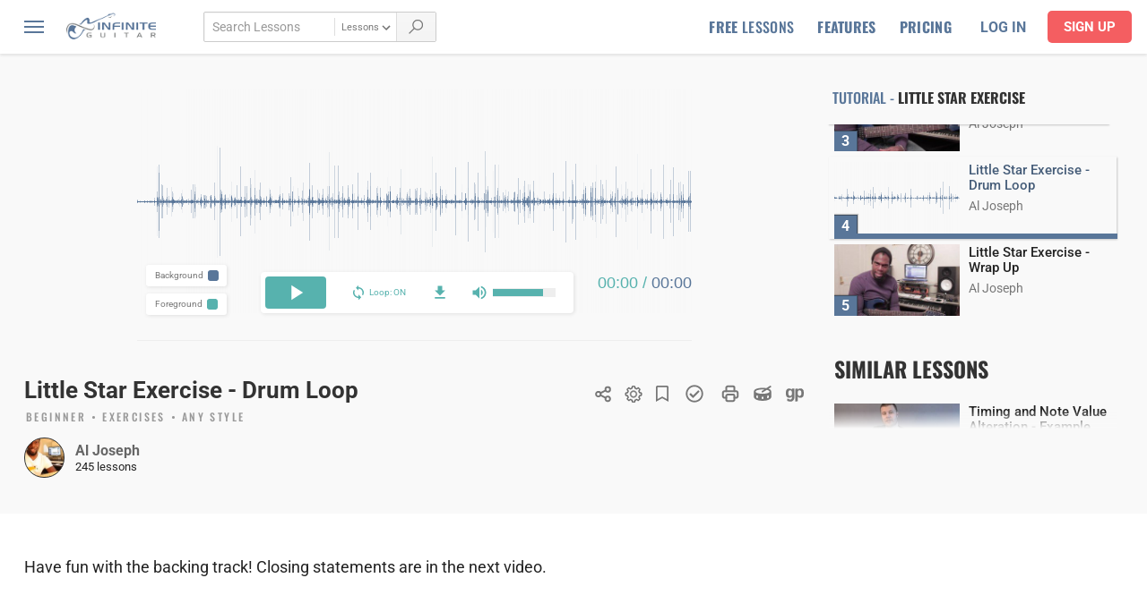

--- FILE ---
content_type: text/html; charset=UTF-8
request_url: https://www.infiniteguitar.com/guitar-lessons?lessonid=2929
body_size: 37985
content:
<!DOCTYPE html>
<html lang="en-US" class="no-js">
<head>

      <!-- Google Tag Manager -->
    <script data-type="lazy" data-src="[data-uri]"></script>
    <!-- End Google Tag Manager -->
  

  <meta charset="UTF-8">
  <link rel="profile" href="https://gmpg.org/xfn/11">
  
  <meta name="viewport" content="width=device-width,minimum-scale=1,initial-scale=1">
  <link rel="stylesheet" href="/css/main.css?v=1748838416">

  
  
  <style type="text/css">@font-face {font-family:Oswald;font-style:normal;font-weight:300;src:url(/cf-fonts/v/oswald/5.0.18/latin-ext/wght/normal.woff2);unicode-range:U+0100-02AF,U+0304,U+0308,U+0329,U+1E00-1E9F,U+1EF2-1EFF,U+2020,U+20A0-20AB,U+20AD-20CF,U+2113,U+2C60-2C7F,U+A720-A7FF;font-display:swap;}@font-face {font-family:Oswald;font-style:normal;font-weight:300;src:url(/cf-fonts/v/oswald/5.0.18/latin/wght/normal.woff2);unicode-range:U+0000-00FF,U+0131,U+0152-0153,U+02BB-02BC,U+02C6,U+02DA,U+02DC,U+0304,U+0308,U+0329,U+2000-206F,U+2074,U+20AC,U+2122,U+2191,U+2193,U+2212,U+2215,U+FEFF,U+FFFD;font-display:swap;}@font-face {font-family:Oswald;font-style:normal;font-weight:300;src:url(/cf-fonts/v/oswald/5.0.18/cyrillic/wght/normal.woff2);unicode-range:U+0301,U+0400-045F,U+0490-0491,U+04B0-04B1,U+2116;font-display:swap;}@font-face {font-family:Oswald;font-style:normal;font-weight:300;src:url(/cf-fonts/v/oswald/5.0.18/cyrillic-ext/wght/normal.woff2);unicode-range:U+0460-052F,U+1C80-1C88,U+20B4,U+2DE0-2DFF,U+A640-A69F,U+FE2E-FE2F;font-display:swap;}@font-face {font-family:Oswald;font-style:normal;font-weight:300;src:url(/cf-fonts/v/oswald/5.0.18/vietnamese/wght/normal.woff2);unicode-range:U+0102-0103,U+0110-0111,U+0128-0129,U+0168-0169,U+01A0-01A1,U+01AF-01B0,U+0300-0301,U+0303-0304,U+0308-0309,U+0323,U+0329,U+1EA0-1EF9,U+20AB;font-display:swap;}@font-face {font-family:Oswald;font-style:normal;font-weight:500;src:url(/cf-fonts/v/oswald/5.0.18/cyrillic-ext/wght/normal.woff2);unicode-range:U+0460-052F,U+1C80-1C88,U+20B4,U+2DE0-2DFF,U+A640-A69F,U+FE2E-FE2F;font-display:swap;}@font-face {font-family:Oswald;font-style:normal;font-weight:500;src:url(/cf-fonts/v/oswald/5.0.18/latin/wght/normal.woff2);unicode-range:U+0000-00FF,U+0131,U+0152-0153,U+02BB-02BC,U+02C6,U+02DA,U+02DC,U+0304,U+0308,U+0329,U+2000-206F,U+2074,U+20AC,U+2122,U+2191,U+2193,U+2212,U+2215,U+FEFF,U+FFFD;font-display:swap;}@font-face {font-family:Oswald;font-style:normal;font-weight:500;src:url(/cf-fonts/v/oswald/5.0.18/cyrillic/wght/normal.woff2);unicode-range:U+0301,U+0400-045F,U+0490-0491,U+04B0-04B1,U+2116;font-display:swap;}@font-face {font-family:Oswald;font-style:normal;font-weight:500;src:url(/cf-fonts/v/oswald/5.0.18/latin-ext/wght/normal.woff2);unicode-range:U+0100-02AF,U+0304,U+0308,U+0329,U+1E00-1E9F,U+1EF2-1EFF,U+2020,U+20A0-20AB,U+20AD-20CF,U+2113,U+2C60-2C7F,U+A720-A7FF;font-display:swap;}@font-face {font-family:Oswald;font-style:normal;font-weight:500;src:url(/cf-fonts/v/oswald/5.0.18/vietnamese/wght/normal.woff2);unicode-range:U+0102-0103,U+0110-0111,U+0128-0129,U+0168-0169,U+01A0-01A1,U+01AF-01B0,U+0300-0301,U+0303-0304,U+0308-0309,U+0323,U+0329,U+1EA0-1EF9,U+20AB;font-display:swap;}@font-face {font-family:Oswald;font-style:normal;font-weight:700;src:url(/cf-fonts/v/oswald/5.0.18/cyrillic-ext/wght/normal.woff2);unicode-range:U+0460-052F,U+1C80-1C88,U+20B4,U+2DE0-2DFF,U+A640-A69F,U+FE2E-FE2F;font-display:swap;}@font-face {font-family:Oswald;font-style:normal;font-weight:700;src:url(/cf-fonts/v/oswald/5.0.18/vietnamese/wght/normal.woff2);unicode-range:U+0102-0103,U+0110-0111,U+0128-0129,U+0168-0169,U+01A0-01A1,U+01AF-01B0,U+0300-0301,U+0303-0304,U+0308-0309,U+0323,U+0329,U+1EA0-1EF9,U+20AB;font-display:swap;}@font-face {font-family:Oswald;font-style:normal;font-weight:700;src:url(/cf-fonts/v/oswald/5.0.18/cyrillic/wght/normal.woff2);unicode-range:U+0301,U+0400-045F,U+0490-0491,U+04B0-04B1,U+2116;font-display:swap;}@font-face {font-family:Oswald;font-style:normal;font-weight:700;src:url(/cf-fonts/v/oswald/5.0.18/latin/wght/normal.woff2);unicode-range:U+0000-00FF,U+0131,U+0152-0153,U+02BB-02BC,U+02C6,U+02DA,U+02DC,U+0304,U+0308,U+0329,U+2000-206F,U+2074,U+20AC,U+2122,U+2191,U+2193,U+2212,U+2215,U+FEFF,U+FFFD;font-display:swap;}@font-face {font-family:Oswald;font-style:normal;font-weight:700;src:url(/cf-fonts/v/oswald/5.0.18/latin-ext/wght/normal.woff2);unicode-range:U+0100-02AF,U+0304,U+0308,U+0329,U+1E00-1E9F,U+1EF2-1EFF,U+2020,U+20A0-20AB,U+20AD-20CF,U+2113,U+2C60-2C7F,U+A720-A7FF;font-display:swap;}@font-face {font-family:Roboto;font-style:normal;font-weight:400;src:url(/cf-fonts/s/roboto/5.0.11/latin/400/normal.woff2);unicode-range:U+0000-00FF,U+0131,U+0152-0153,U+02BB-02BC,U+02C6,U+02DA,U+02DC,U+0304,U+0308,U+0329,U+2000-206F,U+2074,U+20AC,U+2122,U+2191,U+2193,U+2212,U+2215,U+FEFF,U+FFFD;font-display:swap;}@font-face {font-family:Roboto;font-style:normal;font-weight:400;src:url(/cf-fonts/s/roboto/5.0.11/latin-ext/400/normal.woff2);unicode-range:U+0100-02AF,U+0304,U+0308,U+0329,U+1E00-1E9F,U+1EF2-1EFF,U+2020,U+20A0-20AB,U+20AD-20CF,U+2113,U+2C60-2C7F,U+A720-A7FF;font-display:swap;}@font-face {font-family:Roboto;font-style:normal;font-weight:400;src:url(/cf-fonts/s/roboto/5.0.11/vietnamese/400/normal.woff2);unicode-range:U+0102-0103,U+0110-0111,U+0128-0129,U+0168-0169,U+01A0-01A1,U+01AF-01B0,U+0300-0301,U+0303-0304,U+0308-0309,U+0323,U+0329,U+1EA0-1EF9,U+20AB;font-display:swap;}@font-face {font-family:Roboto;font-style:normal;font-weight:400;src:url(/cf-fonts/s/roboto/5.0.11/greek/400/normal.woff2);unicode-range:U+0370-03FF;font-display:swap;}@font-face {font-family:Roboto;font-style:normal;font-weight:400;src:url(/cf-fonts/s/roboto/5.0.11/cyrillic-ext/400/normal.woff2);unicode-range:U+0460-052F,U+1C80-1C88,U+20B4,U+2DE0-2DFF,U+A640-A69F,U+FE2E-FE2F;font-display:swap;}@font-face {font-family:Roboto;font-style:normal;font-weight:400;src:url(/cf-fonts/s/roboto/5.0.11/greek-ext/400/normal.woff2);unicode-range:U+1F00-1FFF;font-display:swap;}@font-face {font-family:Roboto;font-style:normal;font-weight:400;src:url(/cf-fonts/s/roboto/5.0.11/cyrillic/400/normal.woff2);unicode-range:U+0301,U+0400-045F,U+0490-0491,U+04B0-04B1,U+2116;font-display:swap;}@font-face {font-family:Roboto;font-style:normal;font-weight:500;src:url(/cf-fonts/s/roboto/5.0.11/greek-ext/500/normal.woff2);unicode-range:U+1F00-1FFF;font-display:swap;}@font-face {font-family:Roboto;font-style:normal;font-weight:500;src:url(/cf-fonts/s/roboto/5.0.11/latin-ext/500/normal.woff2);unicode-range:U+0100-02AF,U+0304,U+0308,U+0329,U+1E00-1E9F,U+1EF2-1EFF,U+2020,U+20A0-20AB,U+20AD-20CF,U+2113,U+2C60-2C7F,U+A720-A7FF;font-display:swap;}@font-face {font-family:Roboto;font-style:normal;font-weight:500;src:url(/cf-fonts/s/roboto/5.0.11/vietnamese/500/normal.woff2);unicode-range:U+0102-0103,U+0110-0111,U+0128-0129,U+0168-0169,U+01A0-01A1,U+01AF-01B0,U+0300-0301,U+0303-0304,U+0308-0309,U+0323,U+0329,U+1EA0-1EF9,U+20AB;font-display:swap;}@font-face {font-family:Roboto;font-style:normal;font-weight:500;src:url(/cf-fonts/s/roboto/5.0.11/cyrillic/500/normal.woff2);unicode-range:U+0301,U+0400-045F,U+0490-0491,U+04B0-04B1,U+2116;font-display:swap;}@font-face {font-family:Roboto;font-style:normal;font-weight:500;src:url(/cf-fonts/s/roboto/5.0.11/latin/500/normal.woff2);unicode-range:U+0000-00FF,U+0131,U+0152-0153,U+02BB-02BC,U+02C6,U+02DA,U+02DC,U+0304,U+0308,U+0329,U+2000-206F,U+2074,U+20AC,U+2122,U+2191,U+2193,U+2212,U+2215,U+FEFF,U+FFFD;font-display:swap;}@font-face {font-family:Roboto;font-style:normal;font-weight:500;src:url(/cf-fonts/s/roboto/5.0.11/cyrillic-ext/500/normal.woff2);unicode-range:U+0460-052F,U+1C80-1C88,U+20B4,U+2DE0-2DFF,U+A640-A69F,U+FE2E-FE2F;font-display:swap;}@font-face {font-family:Roboto;font-style:normal;font-weight:500;src:url(/cf-fonts/s/roboto/5.0.11/greek/500/normal.woff2);unicode-range:U+0370-03FF;font-display:swap;}@font-face {font-family:Roboto;font-style:normal;font-weight:700;src:url(/cf-fonts/s/roboto/5.0.11/vietnamese/700/normal.woff2);unicode-range:U+0102-0103,U+0110-0111,U+0128-0129,U+0168-0169,U+01A0-01A1,U+01AF-01B0,U+0300-0301,U+0303-0304,U+0308-0309,U+0323,U+0329,U+1EA0-1EF9,U+20AB;font-display:swap;}@font-face {font-family:Roboto;font-style:normal;font-weight:700;src:url(/cf-fonts/s/roboto/5.0.11/cyrillic-ext/700/normal.woff2);unicode-range:U+0460-052F,U+1C80-1C88,U+20B4,U+2DE0-2DFF,U+A640-A69F,U+FE2E-FE2F;font-display:swap;}@font-face {font-family:Roboto;font-style:normal;font-weight:700;src:url(/cf-fonts/s/roboto/5.0.11/greek/700/normal.woff2);unicode-range:U+0370-03FF;font-display:swap;}@font-face {font-family:Roboto;font-style:normal;font-weight:700;src:url(/cf-fonts/s/roboto/5.0.11/latin-ext/700/normal.woff2);unicode-range:U+0100-02AF,U+0304,U+0308,U+0329,U+1E00-1E9F,U+1EF2-1EFF,U+2020,U+20A0-20AB,U+20AD-20CF,U+2113,U+2C60-2C7F,U+A720-A7FF;font-display:swap;}@font-face {font-family:Roboto;font-style:normal;font-weight:700;src:url(/cf-fonts/s/roboto/5.0.11/cyrillic/700/normal.woff2);unicode-range:U+0301,U+0400-045F,U+0490-0491,U+04B0-04B1,U+2116;font-display:swap;}@font-face {font-family:Roboto;font-style:normal;font-weight:700;src:url(/cf-fonts/s/roboto/5.0.11/greek-ext/700/normal.woff2);unicode-range:U+1F00-1FFF;font-display:swap;}@font-face {font-family:Roboto;font-style:normal;font-weight:700;src:url(/cf-fonts/s/roboto/5.0.11/latin/700/normal.woff2);unicode-range:U+0000-00FF,U+0131,U+0152-0153,U+02BB-02BC,U+02C6,U+02DA,U+02DC,U+0304,U+0308,U+0329,U+2000-206F,U+2074,U+20AC,U+2122,U+2191,U+2193,U+2212,U+2215,U+FEFF,U+FFFD;font-display:swap;}</style>

  <link href="/js/vendor/videojs/skins/flow/videojs.css?v=1748838416" rel="stylesheet" type="text/css" /><link rel="stylesheet" href="/css/pages/guitar-lessons.css?v=1748838416"><link href="/js/vendor/videojs/skins/nuevo/videojs-vtt-thumbnails.css?v=1748838416" rel="stylesheet" type="text/css" /><link href="/css/conversion-progress.css?v=1748838416" rel="stylesheet" type="text/css" defer />
  
  <!--icons-->
  <link rel="apple-touch-icon" sizes="180x180" href="/images/favicon/apple-touch-icon.png">
  <link rel="icon" type="image/png" sizes="32x32" href="/images/favicon/favicon-32x32.png">
  <link rel="icon" type="image/png" sizes="16x16" href="/images/favicon/favicon-16x16.png">
  <link rel="manifest" href="/images/favicon/site.webmanifest">

  <meta name="facebook-domain-verification" content="z00esb0dquvritojhmwtaa5lckk6hs" />

  <script>(function(html){html.className = html.className.replace(/\bno-js\b/,'js')})(document.documentElement);</script>
<meta name='robots' content='index, follow, max-image-preview:large, max-snippet:-1, max-video-preview:-1' />
	<style>img:is([sizes="auto" i], [sizes^="auto," i]) { contain-intrinsic-size: 3000px 1500px }</style>
	
	<!-- This site is optimized with the Yoast SEO plugin v26.8 - https://yoast.com/product/yoast-seo-wordpress/ -->
	<title>Little Star Exercise - Drum Loop | Guitar Lessons</title>
	<meta name="description" content="Little Star Exercise - Drum Loop guitar lessons by Al Joseph - Have fun with the backing track! Closing statements are in the next video." />
	<link rel="canonical" href="https://www.infiniteguitar.com/guitar-lessons?lessonid=2929" />
	<meta property="og:locale" content="en_US" />
	<meta property="og:type" content="article" />
	<meta property="og:title" content="Little Star Exercise | Al Joseph" />
	<meta property="og:description" content="Have fun with the backing track! Closing statements are in the next video." />
	<meta property="og:url" content="https://www.infiniteguitar.com/guitar-lessons?lessonid=2929" />
	<meta property="og:site_name" content="Infinite Guitar" />
	<meta property="article:publisher" content="https://www.facebook.com/infiniteguitar" />
	<meta property="article:modified_time" content="2022-03-06T05:07:23+00:00" />
	<meta property="og:image" content="http://www.infiniteguitar.com/thumbnails/0007026/Twinkle_Backing.jpg" />
	<meta property="og:image:width" content="680" />
	<meta property="og:image:height" content="355" />
	<meta property="og:image:type" content="image/jpeg" />
	<meta name="twitter:card" content="summary_large_image" />
	<meta name="twitter:site" content="@InfiniteGuitar" />
	<script type="application/ld+json" class="yoast-schema-graph">{"@context":"https://schema.org","@graph":[{"@type":"WebPage","@id":"https://www.infiniteguitar.com/guitar-lessons","url":"https://www.infiniteguitar.com/guitar-lessons","name":"Guitar Lessons - Infinite Guitar","isPartOf":{"@id":"https://www.infiniteguitar.com/#website"},"datePublished":"2019-12-12T00:20:30+00:00","dateModified":"2022-03-06T05:07:23+00:00","breadcrumb":{"@id":"https://www.infiniteguitar.com/guitar-lessons#breadcrumb"},"inLanguage":"en-US","potentialAction":[{"@type":"ReadAction","target":["https://www.infiniteguitar.com/guitar-lessons"]}]},{"@type":"BreadcrumbList","@id":"https://www.infiniteguitar.com/guitar-lessons#breadcrumb","itemListElement":[{"@type":"ListItem","position":1,"name":"Home","item":"https://www.infiniteguitar.com/"},{"@type":"ListItem","position":2,"name":"Guitar Lessons"}]},{"@type":"WebSite","@id":"https://www.infiniteguitar.com/#website","url":"https://www.infiniteguitar.com/","name":"Infinite Guitar","description":"","publisher":{"@id":"https://www.infiniteguitar.com/#organization"},"potentialAction":[{"@type":"SearchAction","target":{"@type":"EntryPoint","urlTemplate":"https://www.infiniteguitar.com/?s={search_term_string}"},"query-input":{"@type":"PropertyValueSpecification","valueRequired":true,"valueName":"search_term_string"}}],"inLanguage":"en-US"},{"@type":"Organization","@id":"https://www.infiniteguitar.com/#organization","name":"Infinite Guitar","url":"https://www.infiniteguitar.com/","logo":{"@type":"ImageObject","inLanguage":"en-US","@id":"https://www.infiniteguitar.com/#/schema/logo/image/","url":"https://www.infiniteguitar.com/wp-content/uploads/2016/12/iglogo7.png","contentUrl":"https://www.infiniteguitar.com/wp-content/uploads/2016/12/iglogo7.png","width":400,"height":400,"caption":"Infinite Guitar"},"image":{"@id":"https://www.infiniteguitar.com/#/schema/logo/image/"},"sameAs":["https://www.facebook.com/infiniteguitar","https://x.com/InfiniteGuitar","https://www.instagram.com/infiniteguitar/","https://www.pinterest.com/infiniteguitar1/","https://www.youtube.com/user/infiniteguitardotcom"]}]}</script>
	<!-- / Yoast SEO plugin. -->


<link rel='dns-prefetch' href='//ajax.googleapis.com' />
<link rel='dns-prefetch' href='//www.google.com' />
<link rel="alternate" type="application/rss+xml" title="Infinite Guitar &raquo; Feed" href="https://www.infiniteguitar.com/feed" />
<style id='classic-theme-styles-inline-css' type='text/css'>
/*! This file is auto-generated */
.wp-block-button__link{color:#fff;background-color:#32373c;border-radius:9999px;box-shadow:none;text-decoration:none;padding:calc(.667em + 2px) calc(1.333em + 2px);font-size:1.125em}.wp-block-file__button{background:#32373c;color:#fff;text-decoration:none}
</style>
<link rel='stylesheet' id='mailster-form-style-css' href='https://www.infiniteguitar.com/wp-content/plugins/mailster/build/form/style-index.css?ver=6.8.3' type='text/css' media='all' />
<style id='filebird-block-filebird-gallery-style-inline-css' type='text/css'>
ul.filebird-block-filebird-gallery{margin:auto!important;padding:0!important;width:100%}ul.filebird-block-filebird-gallery.layout-grid{display:grid;grid-gap:20px;align-items:stretch;grid-template-columns:repeat(var(--columns),1fr);justify-items:stretch}ul.filebird-block-filebird-gallery.layout-grid li img{border:1px solid #ccc;box-shadow:2px 2px 6px 0 rgba(0,0,0,.3);height:100%;max-width:100%;-o-object-fit:cover;object-fit:cover;width:100%}ul.filebird-block-filebird-gallery.layout-masonry{-moz-column-count:var(--columns);-moz-column-gap:var(--space);column-gap:var(--space);-moz-column-width:var(--min-width);columns:var(--min-width) var(--columns);display:block;overflow:auto}ul.filebird-block-filebird-gallery.layout-masonry li{margin-bottom:var(--space)}ul.filebird-block-filebird-gallery li{list-style:none}ul.filebird-block-filebird-gallery li figure{height:100%;margin:0;padding:0;position:relative;width:100%}ul.filebird-block-filebird-gallery li figure figcaption{background:linear-gradient(0deg,rgba(0,0,0,.7),rgba(0,0,0,.3) 70%,transparent);bottom:0;box-sizing:border-box;color:#fff;font-size:.8em;margin:0;max-height:100%;overflow:auto;padding:3em .77em .7em;position:absolute;text-align:center;width:100%;z-index:2}ul.filebird-block-filebird-gallery li figure figcaption a{color:inherit}.fb-block-hover-animation-zoomIn figure{overflow:hidden}.fb-block-hover-animation-zoomIn figure img{transform:scale(1);transition:.3s ease-in-out}.fb-block-hover-animation-zoomIn figure:hover img{transform:scale(1.3)}.fb-block-hover-animation-shine figure{overflow:hidden;position:relative}.fb-block-hover-animation-shine figure:before{background:linear-gradient(90deg,hsla(0,0%,100%,0) 0,hsla(0,0%,100%,.3));content:"";display:block;height:100%;left:-75%;position:absolute;top:0;transform:skewX(-25deg);width:50%;z-index:2}.fb-block-hover-animation-shine figure:hover:before{animation:shine .75s}@keyframes shine{to{left:125%}}.fb-block-hover-animation-opacity figure{overflow:hidden}.fb-block-hover-animation-opacity figure img{opacity:1;transition:.3s ease-in-out}.fb-block-hover-animation-opacity figure:hover img{opacity:.5}.fb-block-hover-animation-grayscale figure img{filter:grayscale(100%);transition:.3s ease-in-out}.fb-block-hover-animation-grayscale figure:hover img{filter:grayscale(0)}

</style>
<style id='global-styles-inline-css' type='text/css'>
:root{--wp--preset--aspect-ratio--square: 1;--wp--preset--aspect-ratio--4-3: 4/3;--wp--preset--aspect-ratio--3-4: 3/4;--wp--preset--aspect-ratio--3-2: 3/2;--wp--preset--aspect-ratio--2-3: 2/3;--wp--preset--aspect-ratio--16-9: 16/9;--wp--preset--aspect-ratio--9-16: 9/16;--wp--preset--color--black: #000000;--wp--preset--color--cyan-bluish-gray: #abb8c3;--wp--preset--color--white: #ffffff;--wp--preset--color--pale-pink: #f78da7;--wp--preset--color--vivid-red: #cf2e2e;--wp--preset--color--luminous-vivid-orange: #ff6900;--wp--preset--color--luminous-vivid-amber: #fcb900;--wp--preset--color--light-green-cyan: #7bdcb5;--wp--preset--color--vivid-green-cyan: #00d084;--wp--preset--color--pale-cyan-blue: #8ed1fc;--wp--preset--color--vivid-cyan-blue: #0693e3;--wp--preset--color--vivid-purple: #9b51e0;--wp--preset--gradient--vivid-cyan-blue-to-vivid-purple: linear-gradient(135deg,rgba(6,147,227,1) 0%,rgb(155,81,224) 100%);--wp--preset--gradient--light-green-cyan-to-vivid-green-cyan: linear-gradient(135deg,rgb(122,220,180) 0%,rgb(0,208,130) 100%);--wp--preset--gradient--luminous-vivid-amber-to-luminous-vivid-orange: linear-gradient(135deg,rgba(252,185,0,1) 0%,rgba(255,105,0,1) 100%);--wp--preset--gradient--luminous-vivid-orange-to-vivid-red: linear-gradient(135deg,rgba(255,105,0,1) 0%,rgb(207,46,46) 100%);--wp--preset--gradient--very-light-gray-to-cyan-bluish-gray: linear-gradient(135deg,rgb(238,238,238) 0%,rgb(169,184,195) 100%);--wp--preset--gradient--cool-to-warm-spectrum: linear-gradient(135deg,rgb(74,234,220) 0%,rgb(151,120,209) 20%,rgb(207,42,186) 40%,rgb(238,44,130) 60%,rgb(251,105,98) 80%,rgb(254,248,76) 100%);--wp--preset--gradient--blush-light-purple: linear-gradient(135deg,rgb(255,206,236) 0%,rgb(152,150,240) 100%);--wp--preset--gradient--blush-bordeaux: linear-gradient(135deg,rgb(254,205,165) 0%,rgb(254,45,45) 50%,rgb(107,0,62) 100%);--wp--preset--gradient--luminous-dusk: linear-gradient(135deg,rgb(255,203,112) 0%,rgb(199,81,192) 50%,rgb(65,88,208) 100%);--wp--preset--gradient--pale-ocean: linear-gradient(135deg,rgb(255,245,203) 0%,rgb(182,227,212) 50%,rgb(51,167,181) 100%);--wp--preset--gradient--electric-grass: linear-gradient(135deg,rgb(202,248,128) 0%,rgb(113,206,126) 100%);--wp--preset--gradient--midnight: linear-gradient(135deg,rgb(2,3,129) 0%,rgb(40,116,252) 100%);--wp--preset--font-size--small: 13px;--wp--preset--font-size--medium: 20px;--wp--preset--font-size--large: 36px;--wp--preset--font-size--x-large: 42px;--wp--preset--spacing--20: 0.44rem;--wp--preset--spacing--30: 0.67rem;--wp--preset--spacing--40: 1rem;--wp--preset--spacing--50: 1.5rem;--wp--preset--spacing--60: 2.25rem;--wp--preset--spacing--70: 3.38rem;--wp--preset--spacing--80: 5.06rem;--wp--preset--shadow--natural: 6px 6px 9px rgba(0, 0, 0, 0.2);--wp--preset--shadow--deep: 12px 12px 50px rgba(0, 0, 0, 0.4);--wp--preset--shadow--sharp: 6px 6px 0px rgba(0, 0, 0, 0.2);--wp--preset--shadow--outlined: 6px 6px 0px -3px rgba(255, 255, 255, 1), 6px 6px rgba(0, 0, 0, 1);--wp--preset--shadow--crisp: 6px 6px 0px rgba(0, 0, 0, 1);}:where(.is-layout-flex){gap: 0.5em;}:where(.is-layout-grid){gap: 0.5em;}body .is-layout-flex{display: flex;}.is-layout-flex{flex-wrap: wrap;align-items: center;}.is-layout-flex > :is(*, div){margin: 0;}body .is-layout-grid{display: grid;}.is-layout-grid > :is(*, div){margin: 0;}:where(.wp-block-columns.is-layout-flex){gap: 2em;}:where(.wp-block-columns.is-layout-grid){gap: 2em;}:where(.wp-block-post-template.is-layout-flex){gap: 1.25em;}:where(.wp-block-post-template.is-layout-grid){gap: 1.25em;}.has-black-color{color: var(--wp--preset--color--black) !important;}.has-cyan-bluish-gray-color{color: var(--wp--preset--color--cyan-bluish-gray) !important;}.has-white-color{color: var(--wp--preset--color--white) !important;}.has-pale-pink-color{color: var(--wp--preset--color--pale-pink) !important;}.has-vivid-red-color{color: var(--wp--preset--color--vivid-red) !important;}.has-luminous-vivid-orange-color{color: var(--wp--preset--color--luminous-vivid-orange) !important;}.has-luminous-vivid-amber-color{color: var(--wp--preset--color--luminous-vivid-amber) !important;}.has-light-green-cyan-color{color: var(--wp--preset--color--light-green-cyan) !important;}.has-vivid-green-cyan-color{color: var(--wp--preset--color--vivid-green-cyan) !important;}.has-pale-cyan-blue-color{color: var(--wp--preset--color--pale-cyan-blue) !important;}.has-vivid-cyan-blue-color{color: var(--wp--preset--color--vivid-cyan-blue) !important;}.has-vivid-purple-color{color: var(--wp--preset--color--vivid-purple) !important;}.has-black-background-color{background-color: var(--wp--preset--color--black) !important;}.has-cyan-bluish-gray-background-color{background-color: var(--wp--preset--color--cyan-bluish-gray) !important;}.has-white-background-color{background-color: var(--wp--preset--color--white) !important;}.has-pale-pink-background-color{background-color: var(--wp--preset--color--pale-pink) !important;}.has-vivid-red-background-color{background-color: var(--wp--preset--color--vivid-red) !important;}.has-luminous-vivid-orange-background-color{background-color: var(--wp--preset--color--luminous-vivid-orange) !important;}.has-luminous-vivid-amber-background-color{background-color: var(--wp--preset--color--luminous-vivid-amber) !important;}.has-light-green-cyan-background-color{background-color: var(--wp--preset--color--light-green-cyan) !important;}.has-vivid-green-cyan-background-color{background-color: var(--wp--preset--color--vivid-green-cyan) !important;}.has-pale-cyan-blue-background-color{background-color: var(--wp--preset--color--pale-cyan-blue) !important;}.has-vivid-cyan-blue-background-color{background-color: var(--wp--preset--color--vivid-cyan-blue) !important;}.has-vivid-purple-background-color{background-color: var(--wp--preset--color--vivid-purple) !important;}.has-black-border-color{border-color: var(--wp--preset--color--black) !important;}.has-cyan-bluish-gray-border-color{border-color: var(--wp--preset--color--cyan-bluish-gray) !important;}.has-white-border-color{border-color: var(--wp--preset--color--white) !important;}.has-pale-pink-border-color{border-color: var(--wp--preset--color--pale-pink) !important;}.has-vivid-red-border-color{border-color: var(--wp--preset--color--vivid-red) !important;}.has-luminous-vivid-orange-border-color{border-color: var(--wp--preset--color--luminous-vivid-orange) !important;}.has-luminous-vivid-amber-border-color{border-color: var(--wp--preset--color--luminous-vivid-amber) !important;}.has-light-green-cyan-border-color{border-color: var(--wp--preset--color--light-green-cyan) !important;}.has-vivid-green-cyan-border-color{border-color: var(--wp--preset--color--vivid-green-cyan) !important;}.has-pale-cyan-blue-border-color{border-color: var(--wp--preset--color--pale-cyan-blue) !important;}.has-vivid-cyan-blue-border-color{border-color: var(--wp--preset--color--vivid-cyan-blue) !important;}.has-vivid-purple-border-color{border-color: var(--wp--preset--color--vivid-purple) !important;}.has-vivid-cyan-blue-to-vivid-purple-gradient-background{background: var(--wp--preset--gradient--vivid-cyan-blue-to-vivid-purple) !important;}.has-light-green-cyan-to-vivid-green-cyan-gradient-background{background: var(--wp--preset--gradient--light-green-cyan-to-vivid-green-cyan) !important;}.has-luminous-vivid-amber-to-luminous-vivid-orange-gradient-background{background: var(--wp--preset--gradient--luminous-vivid-amber-to-luminous-vivid-orange) !important;}.has-luminous-vivid-orange-to-vivid-red-gradient-background{background: var(--wp--preset--gradient--luminous-vivid-orange-to-vivid-red) !important;}.has-very-light-gray-to-cyan-bluish-gray-gradient-background{background: var(--wp--preset--gradient--very-light-gray-to-cyan-bluish-gray) !important;}.has-cool-to-warm-spectrum-gradient-background{background: var(--wp--preset--gradient--cool-to-warm-spectrum) !important;}.has-blush-light-purple-gradient-background{background: var(--wp--preset--gradient--blush-light-purple) !important;}.has-blush-bordeaux-gradient-background{background: var(--wp--preset--gradient--blush-bordeaux) !important;}.has-luminous-dusk-gradient-background{background: var(--wp--preset--gradient--luminous-dusk) !important;}.has-pale-ocean-gradient-background{background: var(--wp--preset--gradient--pale-ocean) !important;}.has-electric-grass-gradient-background{background: var(--wp--preset--gradient--electric-grass) !important;}.has-midnight-gradient-background{background: var(--wp--preset--gradient--midnight) !important;}.has-small-font-size{font-size: var(--wp--preset--font-size--small) !important;}.has-medium-font-size{font-size: var(--wp--preset--font-size--medium) !important;}.has-large-font-size{font-size: var(--wp--preset--font-size--large) !important;}.has-x-large-font-size{font-size: var(--wp--preset--font-size--x-large) !important;}
:where(.wp-block-post-template.is-layout-flex){gap: 1.25em;}:where(.wp-block-post-template.is-layout-grid){gap: 1.25em;}
:where(.wp-block-columns.is-layout-flex){gap: 2em;}:where(.wp-block-columns.is-layout-grid){gap: 2em;}
:root :where(.wp-block-pullquote){font-size: 1.5em;line-height: 1.6;}
</style>
<link rel='stylesheet' id='pmpro_frontend_base-css' href='https://www.infiniteguitar.com/wp-content/plugins/paid-memberships-pro/css/frontend/base.css?ver=3.4.6' type='text/css' media='all' />
<link rel='stylesheet' id='pmpro_frontend_variation_1-css' href='https://www.infiniteguitar.com/wp-content/plugins/paid-memberships-pro/css/frontend/variation_1.css?ver=3.4.6' type='text/css' media='all' />
<link rel='stylesheet' id='select2-css' href='https://www.infiniteguitar.com/wp-content/plugins/paid-memberships-pro/css/select2.min.css?ver=4.1.0-beta.0' type='text/css' media='screen' />
<link rel='stylesheet' id='after-share-actions-css-css' href='https://www.infiniteguitar.com/wp-content/plugins/easy-social-share-buttons3/assets/modules/after-share-actions.css?ver=10.5' type='text/css' media='all' />
<link rel='stylesheet' id='subscribe-forms-css-css' href='https://www.infiniteguitar.com/wp-content/plugins/easy-social-share-buttons3/assets/modules/subscribe-forms.min.css?ver=10.5' type='text/css' media='all' />
<link rel='stylesheet' id='click2tweet-css-css' href='https://www.infiniteguitar.com/wp-content/plugins/easy-social-share-buttons3/assets/modules/click-to-tweet.min.css?ver=10.5' type='text/css' media='all' />
<link rel='stylesheet' id='easy-social-share-buttons-css' href='https://www.infiniteguitar.com/wp-content/plugins/easy-social-share-buttons3/assets/css/easy-social-share-buttons-slim.min.css?ver=10.5' type='text/css' media='all' />
<link rel='stylesheet' id='tvo-frontend-css' href='https://www.infiniteguitar.com/wp-content/plugins/thrive-ovation/tcb-bridge/frontend/css/frontend.css?ver=6.8.3' type='text/css' media='all' />
<script type="text/javascript">
            window._nslDOMReady = (function () {
                const executedCallbacks = new Set();
            
                return function (callback) {
                    /**
                    * Third parties might dispatch DOMContentLoaded events, so we need to ensure that we only run our callback once!
                    */
                    if (executedCallbacks.has(callback)) return;
            
                    const wrappedCallback = function () {
                        if (executedCallbacks.has(callback)) return;
                        executedCallbacks.add(callback);
                        callback();
                    };
            
                    if (document.readyState === "complete" || document.readyState === "interactive") {
                        wrappedCallback();
                    } else {
                        document.addEventListener("DOMContentLoaded", wrappedCallback);
                    }
                };
            })();
        </script>
<!--

SCRIPT IDs:
jquery
wp-tinymce
select2
tve-dash-frontend
tve-dash-recaptcha
gforms_recaptcha_recaptcha
gforms_recaptcha_frontend
display-testimonials-tcb

STYLE IDs:
classic-theme-styles
mailster-form-style
mailster-homepage-style
mailster-homepage-context-style
filebird-block-filebird-gallery-style
global-styles
pmpro_frontend_base
pmpro_frontend_variation_1
select2
after-share-actions-css
subscribe-forms-css
click2tweet-css
easy-social-share-buttons
tvo-frontend

-->

<script type="text/javascript" src="https://ajax.googleapis.com/ajax/libs/jquery/3.4.1/jquery.min.js?ver=6.8.3" id="jquery-js"></script>
<script type="text/javascript" src="https://www.infiniteguitar.com/wp-includes/js/tinymce/tinymce.min.js?ver=49110-20250317" id="wp-tinymce-root-js"></script>
<script type="text/javascript" src="https://www.infiniteguitar.com/wp-includes/js/tinymce/plugins/compat3x/plugin.min.js?ver=49110-20250317" id="wp-tinymce-js"></script>
<script type="text/javascript" src="https://www.infiniteguitar.com/wp-content/plugins/paid-memberships-pro/js/select2.min.js?ver=4.1.0-beta.0" id="select2-js"></script>
<script type="text/javascript" src="https://www.google.com/recaptcha/api.js?render=6Lck9aMZAAAAAB42CuZsmvaxN95nHOYAekAIrd8_&amp;ver=10.6.1" id="tve-dash-recaptcha-js"></script>
<script type="text/javascript" src="https://www.infiniteguitar.com/wp-includes/js/imagesloaded.min.js?ver=5.0.0" id="imagesloaded-js"></script>
<script type="text/javascript" src="https://www.infiniteguitar.com/wp-includes/js/masonry.min.js?ver=4.2.2" id="masonry-js"></script>
<script type="text/javascript" src="https://www.infiniteguitar.com/wp-includes/js/jquery/jquery.masonry.min.js?ver=3.1.2b" id="jquery-masonry-js"></script>
<script type="text/javascript" src="https://www.infiniteguitar.com/wp-content/plugins/thrive-ovation/tcb-bridge/frontend/js/display-testimonials-tcb.min.js?ver=10.6.1" id="display-testimonials-tcb-js"></script>
<script id="essb-inline-js"></script><link rel="https://api.w.org/" href="https://www.infiniteguitar.com/wp-json/" /><link rel="alternate" title="JSON" type="application/json" href="https://www.infiniteguitar.com/wp-json/wp/v2/pages/51106" /><link rel="EditURI" type="application/rsd+xml" title="RSD" href="https://www.infiniteguitar.com/xmlrpc.php?rsd" />
<link rel='shortlink' href='https://www.infiniteguitar.com/?p=51106' />
<link rel="alternate" title="oEmbed (JSON)" type="application/json+oembed" href="https://www.infiniteguitar.com/wp-json/oembed/1.0/embed?url=https%3A%2F%2Fwww.infiniteguitar.com%2Fguitar-lessons" />
<link rel="alternate" title="oEmbed (XML)" type="text/xml+oembed" href="https://www.infiniteguitar.com/wp-json/oembed/1.0/embed?url=https%3A%2F%2Fwww.infiniteguitar.com%2Fguitar-lessons&#038;format=xml" />
<style id="pmpro_colors">:root {
	--pmpro--color--base: #ffffff;
	--pmpro--color--contrast: #222222;
	--pmpro--color--accent: #0c3d54;
	--pmpro--color--accent--variation: hsl( 199,75%,28.5% );
	--pmpro--color--border--variation: hsl( 0,0%,91% );
}</style><style type="text/css" id="tve_global_variables">:root{--tcb-color-0:rgb(255, 255, 255);--tcb-color-0-h:0;--tcb-color-0-s:0%;--tcb-color-0-l:100%;--tcb-color-0-a:1;--tcb-color-1:rgb(89, 118, 153);--tcb-color-1-h:212;--tcb-color-1-s:26%;--tcb-color-1-l:47%;--tcb-color-1-a:1;--tcb-color-2:rgb(89, 153, 149);--tcb-color-2-h:176;--tcb-color-2-s:26%;--tcb-color-2-l:47%;--tcb-color-2-a:1;--tcb-color-3:rgb(89, 153, 149);--tcb-color-3-h:176;--tcb-color-3-s:26%;--tcb-color-3-l:47%;--tcb-color-3-a:1;--tcb-color-4:rgb(244, 94, 97);--tcb-color-4-h:358;--tcb-color-4-s:87%;--tcb-color-4-l:66%;--tcb-color-4-a:1;--tcb-color-5:rgb(89, 118, 153);--tcb-color-5-h:212;--tcb-color-5-s:26%;--tcb-color-5-l:47%;--tcb-color-5-a:1;--tcb-background-author-image:url(https://www.infiniteguitar.com/wp-content/uploads/nsl_avatars/3deb1578da476615834be7c8a5b1ae75.jpg);--tcb-background-user-image:url();--tcb-background-featured-image-thumbnail:url(https://www.infiniteguitar.com/wp-content/plugins/thrive-visual-editor/editor/css/images/featured_image.png);}</style>		<script type="text/javascript">
		var AFFWP = AFFWP || {};
		AFFWP.referral_var = 'ref';
		AFFWP.expiration = 180;
		AFFWP.debug = 0;

		AFFWP.cookie_domain = 'infiniteguitar.com';

		AFFWP.referral_credit_last = 0;
		</script>
		<style>.affwp-leaderboard p{font-size:80%;color:#999;}</style>
				<style>#affwp-affiliate-dashboard-order-details td{vertical-align: top;}</style>
		
<script type="text/javascript">var essb_settings = {"ajax_url":"https:\/\/www.infiniteguitar.com\/wp-admin\/admin-ajax.php","essb3_nonce":"8bc74daa2e","essb3_plugin_url":"https:\/\/www.infiniteguitar.com\/wp-content\/plugins\/easy-social-share-buttons3","essb3_stats":true,"essb3_ga":true,"essb3_ga_ntg":false,"essb3_ga_mode":"simple","blog_url":"https:\/\/www.infiniteguitar.com\/","post_id":"51106","aftershare_networks":"","internal_stats":true};</script><style type="text/css" id="thrive-default-styles"></style><style type="text/css">div.nsl-container[data-align="left"] {
    text-align: left;
}

div.nsl-container[data-align="center"] {
    text-align: center;
}

div.nsl-container[data-align="right"] {
    text-align: right;
}


div.nsl-container div.nsl-container-buttons a[data-plugin="nsl"] {
    text-decoration: none;
    box-shadow: none;
    border: 0;
}

div.nsl-container .nsl-container-buttons {
    display: flex;
    padding: 5px 0;
}

div.nsl-container.nsl-container-block .nsl-container-buttons {
    display: inline-grid;
    grid-template-columns: minmax(145px, auto);
}

div.nsl-container-block-fullwidth .nsl-container-buttons {
    flex-flow: column;
    align-items: center;
}

div.nsl-container-block-fullwidth .nsl-container-buttons a,
div.nsl-container-block .nsl-container-buttons a {
    flex: 1 1 auto;
    display: block;
    margin: 5px 0;
    width: 100%;
}

div.nsl-container-inline {
    margin: -5px;
    text-align: left;
}

div.nsl-container-inline .nsl-container-buttons {
    justify-content: center;
    flex-wrap: wrap;
}

div.nsl-container-inline .nsl-container-buttons a {
    margin: 5px;
    display: inline-block;
}

div.nsl-container-grid .nsl-container-buttons {
    flex-flow: row;
    align-items: center;
    flex-wrap: wrap;
}

div.nsl-container-grid .nsl-container-buttons a {
    flex: 1 1 auto;
    display: block;
    margin: 5px;
    max-width: 280px;
    width: 100%;
}

@media only screen and (min-width: 650px) {
    div.nsl-container-grid .nsl-container-buttons a {
        width: auto;
    }
}

div.nsl-container .nsl-button {
    cursor: pointer;
    vertical-align: top;
    border-radius: 4px;
}

div.nsl-container .nsl-button-default {
    color: #fff;
    display: flex;
}

div.nsl-container .nsl-button-icon {
    display: inline-block;
}

div.nsl-container .nsl-button-svg-container {
    flex: 0 0 auto;
    padding: 8px;
    display: flex;
    align-items: center;
}

div.nsl-container svg {
    height: 24px;
    width: 24px;
    vertical-align: top;
}

div.nsl-container .nsl-button-default div.nsl-button-label-container {
    margin: 0 24px 0 12px;
    padding: 10px 0;
    font-family: Helvetica, Arial, sans-serif;
    font-size: 16px;
    line-height: 20px;
    letter-spacing: .25px;
    overflow: hidden;
    text-align: center;
    text-overflow: clip;
    white-space: nowrap;
    flex: 1 1 auto;
    -webkit-font-smoothing: antialiased;
    -moz-osx-font-smoothing: grayscale;
    text-transform: none;
    display: inline-block;
}

div.nsl-container .nsl-button-google[data-skin="light"] {
    box-shadow: inset 0 0 0 1px #747775;
    color: #1f1f1f;
}

div.nsl-container .nsl-button-google[data-skin="dark"] {
    box-shadow: inset 0 0 0 1px #8E918F;
    color: #E3E3E3;
}

div.nsl-container .nsl-button-google[data-skin="neutral"] {
    color: #1F1F1F;
}

div.nsl-container .nsl-button-google div.nsl-button-label-container {
    font-family: "Roboto Medium", Roboto, Helvetica, Arial, sans-serif;
}

div.nsl-container .nsl-button-apple .nsl-button-svg-container {
    padding: 0 6px;
}

div.nsl-container .nsl-button-apple .nsl-button-svg-container svg {
    height: 40px;
    width: auto;
}

div.nsl-container .nsl-button-apple[data-skin="light"] {
    color: #000;
    box-shadow: 0 0 0 1px #000;
}

div.nsl-container .nsl-button-facebook[data-skin="white"] {
    color: #000;
    box-shadow: inset 0 0 0 1px #000;
}

div.nsl-container .nsl-button-facebook[data-skin="light"] {
    color: #1877F2;
    box-shadow: inset 0 0 0 1px #1877F2;
}

div.nsl-container .nsl-button-spotify[data-skin="white"] {
    color: #191414;
    box-shadow: inset 0 0 0 1px #191414;
}

div.nsl-container .nsl-button-apple div.nsl-button-label-container {
    font-size: 17px;
    font-family: -apple-system, BlinkMacSystemFont, "Segoe UI", Roboto, Helvetica, Arial, sans-serif, "Apple Color Emoji", "Segoe UI Emoji", "Segoe UI Symbol";
}

div.nsl-container .nsl-button-slack div.nsl-button-label-container {
    font-size: 17px;
    font-family: -apple-system, BlinkMacSystemFont, "Segoe UI", Roboto, Helvetica, Arial, sans-serif, "Apple Color Emoji", "Segoe UI Emoji", "Segoe UI Symbol";
}

div.nsl-container .nsl-button-slack[data-skin="light"] {
    color: #000000;
    box-shadow: inset 0 0 0 1px #DDDDDD;
}

div.nsl-container .nsl-button-tiktok[data-skin="light"] {
    color: #161823;
    box-shadow: 0 0 0 1px rgba(22, 24, 35, 0.12);
}


div.nsl-container .nsl-button-kakao {
    color: rgba(0, 0, 0, 0.85);
}

.nsl-clear {
    clear: both;
}

.nsl-container {
    clear: both;
}

.nsl-disabled-provider .nsl-button {
    filter: grayscale(1);
    opacity: 0.8;
}

/*Button align start*/

div.nsl-container-inline[data-align="left"] .nsl-container-buttons {
    justify-content: flex-start;
}

div.nsl-container-inline[data-align="center"] .nsl-container-buttons {
    justify-content: center;
}

div.nsl-container-inline[data-align="right"] .nsl-container-buttons {
    justify-content: flex-end;
}


div.nsl-container-grid[data-align="left"] .nsl-container-buttons {
    justify-content: flex-start;
}

div.nsl-container-grid[data-align="center"] .nsl-container-buttons {
    justify-content: center;
}

div.nsl-container-grid[data-align="right"] .nsl-container-buttons {
    justify-content: flex-end;
}

div.nsl-container-grid[data-align="space-around"] .nsl-container-buttons {
    justify-content: space-around;
}

div.nsl-container-grid[data-align="space-between"] .nsl-container-buttons {
    justify-content: space-between;
}

/* Button align end*/

/* Redirect */

#nsl-redirect-overlay {
    display: flex;
    flex-direction: column;
    justify-content: center;
    align-items: center;
    position: fixed;
    z-index: 1000000;
    left: 0;
    top: 0;
    width: 100%;
    height: 100%;
    backdrop-filter: blur(1px);
    background-color: RGBA(0, 0, 0, .32);;
}

#nsl-redirect-overlay-container {
    display: flex;
    flex-direction: column;
    justify-content: center;
    align-items: center;
    background-color: white;
    padding: 30px;
    border-radius: 10px;
}

#nsl-redirect-overlay-spinner {
    content: '';
    display: block;
    margin: 20px;
    border: 9px solid RGBA(0, 0, 0, .6);
    border-top: 9px solid #fff;
    border-radius: 50%;
    box-shadow: inset 0 0 0 1px RGBA(0, 0, 0, .6), 0 0 0 1px RGBA(0, 0, 0, .6);
    width: 40px;
    height: 40px;
    animation: nsl-loader-spin 2s linear infinite;
}

@keyframes nsl-loader-spin {
    0% {
        transform: rotate(0deg)
    }
    to {
        transform: rotate(360deg)
    }
}

#nsl-redirect-overlay-title {
    font-family: -apple-system, BlinkMacSystemFont, "Segoe UI", Roboto, Oxygen-Sans, Ubuntu, Cantarell, "Helvetica Neue", sans-serif;
    font-size: 18px;
    font-weight: bold;
    color: #3C434A;
}

#nsl-redirect-overlay-text {
    font-family: -apple-system, BlinkMacSystemFont, "Segoe UI", Roboto, Oxygen-Sans, Ubuntu, Cantarell, "Helvetica Neue", sans-serif;
    text-align: center;
    font-size: 14px;
    color: #3C434A;
}

/* Redirect END*/</style><style type="text/css">/* Notice fallback */
#nsl-notices-fallback {
    position: fixed;
    right: 10px;
    top: 10px;
    z-index: 10000;
}

.admin-bar #nsl-notices-fallback {
    top: 42px;
}

#nsl-notices-fallback > div {
    position: relative;
    background: #fff;
    border-left: 4px solid #fff;
    box-shadow: 0 1px 1px 0 rgba(0, 0, 0, .1);
    margin: 5px 15px 2px;
    padding: 1px 20px;
}

#nsl-notices-fallback > div.error {
    display: block;
    border-left-color: #dc3232;
}

#nsl-notices-fallback > div.updated {
    display: block;
    border-left-color: #46b450;
}

#nsl-notices-fallback p {
    margin: .5em 0;
    padding: 2px;
}

#nsl-notices-fallback > div:after {
    position: absolute;
    right: 5px;
    top: 5px;
    content: '\00d7';
    display: block;
    height: 16px;
    width: 16px;
    line-height: 16px;
    text-align: center;
    font-size: 20px;
    cursor: pointer;
}</style><style id="kirki-inline-styles"></style>

  



  
  
  
  
  
  



</head>


<body class="pmpro-variation_1 wp-singular page-template page-template-guitar-lessons page-template-guitar-lessons-php page page-id-51106 wp-theme-ig-2018  signedout-all subpage1 igmembersarea off-canvas-float igmembersareawponly defaultbloglayout pmpro-body-has-access essb-10.5 bodyaudio not-full-access">



  <!-- Google Tag Manager (noscript) -->
<noscript><iframe src="https://www.googletagmanager.com/ns.html?id=GTM-5866J4W"
height="0" width="0" style="display:none;visibility:hidden"></iframe></noscript>
<!-- End Google Tag Manager (noscript) -->




<div id="bodyintro">
  <a href="#sitewrap" class="screen-reader-text">Skip to main content</a>
  <a href="#menu" class="screen-reader-text">Skip to navigation</a>
    <a href="#hrform1input" class="screen-reader-text">Skip to search</a>
    </div>















<div id="bodywrap" class="off-canvas-wrapper">







<header id="igheader">


  

    <div class="sw sw--full">


    <div class="menu-and-logo">
      <button class="hamburger-icon" data-toggle="offCanvas" aria-expanded="true" aria-controls="offCanvas" id="MainSidebarToggle">
        <div class="lines">
          <div class="line"></div>
          <div class="line"></div>
          <div class="line"></div>
        </div>
        <div class="menu-sidebarpref menu-sidebarpref--compact zindex" onclick="jQuery.post('/sidebar-preference.php', {preference: 'expanded'})"></div>
        <div class="menu-sidebarpref menu-sidebarpref--expanded" onclick="jQuery.post('/sidebar-preference.php', {preference: 'compact'})"></div>
      </button>
      <a href="/" class="ig-logo">
        <img src="/images/logo/logo-120.png" alt="Online Guitar Lessons">
      </a>
    </div>


    <div class="igheader__right">

      <form class="search-form hidden" method="get" action="https://www.infiniteguitar.com" id="hrform1">
        <input type="search" value="" placeholder="Search Articles" class="search-input" onblur="if (this.placeholder == '') {this.placeholder = 'Search Articles'};" onfocus="if (this.placeholder == 'Search Articles') {this.placeholder = ''};" name="s">
        <button type="button" class="main-btn">
          <p class="search-large">Articles</p>
        </button>
        <ul class="search-description">
          <li value="Lessons">Lessons</li>
          <li value="Articles">Articles</li>
        </ul>
        <button type="submit" class="search-button">
          <div class="tooltip">Search</div>
          <svg class="submit-button">
            <use xmlns:xlink="http://www.w3.org/1999/xlink" xlink:href="#search"></use>
          </svg>
        </button>
      </form>

      <form class="search-form" method="get" action="/search.php" id="hrform2">
        <input type="search" value="" placeholder="Search Lessons" class="search-input" onblur="if (this.placeholder == '') {this.placeholder = 'Search Lessons'};" onfocus="if (this.placeholder == 'Search Lessons') {this.placeholder = ''};" name="search">
        <button type="button" class="main-btn">
          <p class="search-large">Lessons</p>
        </button>
        <ul class="search-description">
          <li value="Lessons">Lessons</li>
          <li value="Articles">Articles</li>
        </ul>
        <button type="submit" class="search-button">
          <div class="tooltip">Search</div>
          <svg class="submit-button">
            <use xmlns:xlink="http://www.w3.org/1999/xlink" xlink:href="#search"></use>
          </svg>
        </button>
      </form>

      <svg xmlns="http://www.w3.org/2000/svg" width="0" height="0" display="none">
        <symbol id="search" viewbox="0 0 32 32">
          <path d="M 19.5 3 C 14.26514 3 10 7.2651394 10 12.5 C 10 14.749977 10.810825 16.807458 12.125 18.4375 L 3.28125 27.28125 L 4.71875 28.71875 L 13.5625 19.875 C 15.192542 21.189175 17.250023 22 19.5 22 C 24.73486 22 29 17.73486 29 12.5 C 29 7.2651394 24.73486 3 19.5 3 z M 19.5 5 C 23.65398 5 27 8.3460198 27 12.5 C 27 16.65398 23.65398 20 19.5 20 C 15.34602 20 12 16.65398 12 12.5 C 12 8.3460198 15.34602 5 19.5 5 z" />
        </symbol>
      </svg>

      
      <div id="hmemlinks">
        <a href="/free-guitar-lessons" class="hmemlink"><span><strong>Free</strong> Lessons</span></a>
        <a href="/membership-features" class="hmemlink hmemlink--features"><span><strong class="hide">Membership</strong> Features</span></a>
        <a href="https://www.infiniteguitar.com/membership/pricing" class="hmemlink"><span><strong>Pricing</strong></span></a>
              </div>

      
            <div id="hbtnlinks">
        <a id="hbtn-login" href="https://www.infiniteguitar.com/log-in"><span class="mh">Log In</span><span class="hum">Log In</span></a>
        <a href="https://www.infiniteguitar.com/membership/signup" id="hbtn-signup" onclick="ga('send', 'event', 'Header Navigation', 'click', 'Sign Up - top right');">Sign Up</a>
      </div>
      


    

    </div><!--igheader__right-->




    
















    








    



    </div><!--sw-->


  
  
</header>





<div class="off-canvas featured-menu-initiate position-left is-open" id="offCanvas" data-off-canvas data-transition="overlap"  style="display: none;">

  <div class="search-form-container-mobile hum">
    <form class="search-form-m hidden" method="get" action="https://www.infiniteguitar.com" id="hrform1-m">
      <input type="search" value="" placeholder="Search" class="search-input-m" onblur="if (this.placeholder == '') {this.placeholder = 'Search'};" onfocus="if (this.placeholder == 'Search') {this.placeholder = ''};" name="s">
      <button type="button" class="main-btn-m">
        <p class="search-large-m">Articles</p>
      </button>
      <ul class="search-description-m">
        <li value="Articles">Articles</li>
        <li value="Lessons">Lessons</li>
      </ul>
      <button type="submit" class="search-button-m">
        <svg class="submit-button">
          <use xmlns:xlink="http://www.w3.org/1999/xlink" xlink:href="#search"></use>
        </svg>
      </button>
    </form>

    <form class="search-form-m" method="get" action="/search.php" id="hrform2-m">
      <input type="search" value="" placeholder="Search" class="search-input-m" onblur="if (this.placeholder == '') {this.placeholder = 'Search'};" onfocus="if (this.placeholder == 'Search') {this.placeholder = ''};" name="search">
      <button type="button" class="main-btn-m">
        <p class="search-large-m">Lessons</p>
      </button>
      <ul class="search-description-m">
        <li value="Lessons">Lessons</li>
        <li value="Articles">Articles</li>
      </ul>
      <button type="submit" class="search-button-m">
        <svg class="submit-button">
          <use xmlns:xlink="http://www.w3.org/1999/xlink" xlink:href="#search"></use>
        </svg>
      </button>
    </form>

    <svg xmlns="http://www.w3.org/2000/svg" width="0" height="0" display="none">
      <symbol id="search" viewbox="0 0 32 32">
        <path d="M 19.5 3 C 14.26514 3 10 7.2651394 10 12.5 C 10 14.749977 10.810825 16.807458 12.125 18.4375 L 3.28125 27.28125 L 4.71875 28.71875 L 13.5625 19.875 C 15.192542 21.189175 17.250023 22 19.5 22 C 24.73486 22 29 17.73486 29 12.5 C 29 7.2651394 24.73486 3 19.5 3 z M 19.5 5 C 23.65398 5 27 8.3460198 27 12.5 C 27 16.65398 23.65398 20 19.5 20 C 15.34602 20 12 16.65398 12 12.5 C 12 8.3460198 15.34602 5 19.5 5 z" />
      </symbol>
    </svg>
  </div>


  
  <ul class="vertical menu mobile-membership-menu hum">
    <li class="free-lessons">
      <a href="/free-guitar-lessons"><svg
class="gift"
   height="24px"
   viewbox="0 0 24 24"
   width="24px"
   fill="#000000"
   version="1.1"
   id="svg1020"
   sodipodi:docname="redeem_black_24dp.svg"
   inkscape:version="1.1 (c68e22c387, 2021-05-23)"
   xmlns:inkscape="http://www.inkscape.org/namespaces/inkscape"
   xmlns:sodipodi="http://sodipodi.sourceforge.net/DTD/sodipodi-0.dtd"
   xmlns="http://www.w3.org/2000/svg"
   xmlns:svg="http://www.w3.org/2000/svg">
  <defs
     id="defs1024" />
  <sodipodi:namedview
     id="namedview1022"
     pagecolor="#ffffff"
     bordercolor="#666666"
     borderopacity="1.0"
     inkscape:pageshadow="2"
     inkscape:pageopacity="0.0"
     inkscape:pagecheckerboard="0"
     showgrid="false"
     inkscape:zoom="24.807663"
     inkscape:cx="9.7752054"
     inkscape:cy="13.282186"
     inkscape:window-width="1920"
     inkscape:window-height="1027"
     inkscape:window-x="-8"
     inkscape:window-y="-8"
     inkscape:window-maximized="1"
     inkscape:current-layer="svg1020" />
  <path
     d="M0 0h24v24H0z"
     fill="none"
     id="path1016" />
  <path
     d="M 20,6 H 17.82 C 17.93,5.69 18,5.35 18,5 18,3.34 16.66,2 15,2 13.95,2 13.04,2.54 12.5,3.35 L 12,4.02 11.5,3.34 C 10.96,2.54 10.05,2 9,2 7.34,2 6,3.34 6,5 6,5.35 6.07,5.69 6.18,6 H 4 C 2.89,6 2.01,6.89 2.01,8 L 2,19 c 0,1.11 0.89,2 2,2 h 16 c 1.11,0 2,-0.89 2,-2 V 8 C 22,6.89 21.11,6 20,6 Z M 15,4 c 0.55,0 1,0.45 1,1 0,0.55 -0.45,1 -1,1 C 14.45,6 14,5.55 14,5 14,4.45 14.45,4 15,4 Z M 9,4 C 9.55,4 10,4.45 10,5 10,5.55 9.55,6 9,6 8.45,6 8,5.55 8,5 8,4.45 8.45,4 9,4 Z M 20,19 H 4 v -4.579848 l 16,-0.04031 z M 19.95969,12.468215 4,12.427905 V 8 H 9.08 L 9.7933492,8.00815 10.757767,7.995252 13.370499,7.9952494 12,7.4 11.845606,7.976152 13.370499,7.9952494 14.420428,7.9938955 14.92,8 H 20 Z"
     id="path1018"
     sodipodi:nodetypes="scsscccsscsccsssssssssssssssccccccccccccccccccc" />
</svg>
<strong>Free</strong>&nbsp;Lessons</a>
    </li>
    <li class="mem-features">
      <a href="/membership-features"><svg xmlns="http://www.w3.org/2000/svg" height="24px" viewbox="0 0 24 24" width="24px" fill="#000000" class="bullet-list"><path d="M0 0h24v24H0V0z" fill="none"/><path d="M4 10.5c-.83 0-1.5.67-1.5 1.5s.67 1.5 1.5 1.5 1.5-.67 1.5-1.5-.67-1.5-1.5-1.5zm0-6c-.83 0-1.5.67-1.5 1.5S3.17 7.5 4 7.5 5.5 6.83 5.5 6 4.83 4.5 4 4.5zm0 12c-.83 0-1.5.68-1.5 1.5s.68 1.5 1.5 1.5 1.5-.68 1.5-1.5-.67-1.5-1.5-1.5zM7 19h14v-2H7v2zm0-6h14v-2H7v2zm0-8v2h14V5H7z"/></svg><strong>Membership</strong>&nbsp;Features</a>
    </li>
    <li class="pricing">
      <a href="https://www.infiniteguitar.com/membership/pricing"><svg xmlns="http://www.w3.org/2000/svg" enable-background="new 0 0 24 24" height="24px" viewbox="0 0 24 24" width="24px" fill="#000000" class="pricing-tag"><g><path d="M0,0h24v24H0V0z" fill="none"/></g><g><path d="M21.41,11.41l-8.83-8.83C12.21,2.21,11.7,2,11.17,2H4C2.9,2,2,2.9,2,4v7.17c0,0.53,0.21,1.04,0.59,1.41l8.83,8.83 c0.78,0.78,2.05,0.78,2.83,0l7.17-7.17C22.2,13.46,22.2,12.2,21.41,11.41z M6.5,8C5.67,8,5,7.33,5,6.5S5.67,5,6.5,5S8,5.67,8,6.5 S7.33,8,6.5,8z"/></g></svg><strong>Pricing</strong></a>
    </li>
      </ul>

  
  <ul class="vertical menu general-menu">
    <li class="home">
      <a href="/"><svg
   aria-hidden="true"
   focusable="false"
   data-prefix="fas"
   data-icon="home"
   class="home"
   role="img"
   viewbox="0 0 576 512"
   version="1.1"
   id="svg947"
   sodipodi:docname="home-solid.svg"
   inkscape:version="1.1 (c68e22c387, 2021-05-23)"
   xmlns:inkscape="http://www.inkscape.org/namespaces/inkscape"
   xmlns:sodipodi="http://sodipodi.sourceforge.net/DTD/sodipodi-0.dtd"
   xmlns="http://www.w3.org/2000/svg"
   xmlns:svg="http://www.w3.org/2000/svg">
  <defs
     id="defs951" />
  <sodipodi:namedview
     id="namedview949"
     pagecolor="#ffffff"
     bordercolor="#666666"
     borderopacity="1.0"
     inkscape:pageshadow="2"
     inkscape:pageopacity="0.0"
     inkscape:pagecheckerboard="0"
     showgrid="false"
     inkscape:zoom="1.1628592"
     inkscape:cx="474.26206"
     inkscape:cy="310.87169"
     inkscape:window-width="1920"
     inkscape:window-height="1027"
     inkscape:window-x="-8"
     inkscape:window-y="-8"
     inkscape:window-maximized="1"
     inkscape:current-layer="svg947" />
  <path
     fill="currentColor"
     d="M 280.37,148.26 96,300.11 96.644962,472.59949 C 96.678003,481.43599 103.16344,480 112,480 l 112.06,-0.29 c 8.8053,-0.044 15.70512,0.32996 15.70501,-8.47544 L 239.98,368 c 0.0184,-8.83654 7.16344,-16 16,-16 h 64 c 8.83656,0 15.94464,7.16362 16,16 l 0.64496,102.94957 c -0.0277,8.85608 6.49892,8.74047 15.35504,8.74043 L 464,480 c 8.83656,0 16.22609,-0.0689 16.21499,-8.90542 L 480,300 295.67,148.26 c -4.46504,-3.59905 -10.83496,-3.59905 -15.3,0 z M 571.6,251.47 488,182.56 487.84798,39.033373 C 487.84096,32.40596 482.62742,32.05 476,32.05 h -56 c -6.62742,0 -11.835,0.355969 -11.84798,6.983373 L 408,116.66 318.47,43 c -17.71927,-14.581155 -43.28073,-14.581155 -61,0 L 4.34,251.47 c -5.11050552,4.22399 -5.8270027,11.79199 -1.6,16.9 l 25.5,31 c 4.215911,5.12634 11.792527,5.85667 16.91,1.63 L 280.37,107.26 c 4.46504,-3.59905 10.83496,-3.59905 15.3,0 L 530.9,301 c 5.10801,4.227 12.67601,3.51051 16.9,-1.6 l 25.5,-31 c 4.22377,-5.13906 3.46121,-12.73332 -1.7,-16.93 z"
     id="path945"
     sodipodi:nodetypes="ccscccsssscccscccccssssccccccccccccc" />
</svg>
Home</a>
    </li>
    <li class="lesson-library">
      <a href="/lesson-library"><svg xmlns="http://www.w3.org/2000/svg" height="24px" viewbox="0 0 24 24" width="24px" fill="#000000" class="ondemand-video"><path d="M0 0h24v24H0V0z" fill="none"/><path d="M21 3H3c-1.11 0-2 .89-2 2v12c0 1.1.89 2 2 2h5v2h8v-2h5c1.1 0 1.99-.9 1.99-2L23 5c0-1.11-.9-2-2-2zm0 14H3V5h18v12zm-5-6l-7 4V7z"/></svg>Lesson Library</a>
    </li>
    <li class="studies">
      <a href="/guitar-lesson-studies"><svg xmlns="http://www.w3.org/2000/svg" height="24px" viewbox="0 0 24 24" width="24px" fill="#000000" class="graduation-hat"><path d="M0 0h24v24H0z" fill="none"/><path d="M5 13.18v4L12 21l7-3.82v-4L12 17l-7-3.82zM12 3L1 9l11 6 9-4.91V17h2V9L12 3z"/></svg>Studies</a>
    </li>
    <li class="instructors">
      <a href="/guitar-teachers"><svg xmlns="http://www.w3.org/2000/svg" enable-background="new 0 0 24 24" height="24px" viewbox="0 0 24 24" width="24px" fill="#000000" class="groups"><rect fill="none" height="24" width="24"/><g><path d="M12,12.75c1.63,0,3.07,0.39,4.24,0.9c1.08,0.48,1.76,1.56,1.76,2.73L18,18H6l0-1.61c0-1.18,0.68-2.26,1.76-2.73 C8.93,13.14,10.37,12.75,12,12.75z M4,13c1.1,0,2-0.9,2-2c0-1.1-0.9-2-2-2s-2,0.9-2,2C2,12.1,2.9,13,4,13z M5.13,14.1 C4.76,14.04,4.39,14,4,14c-0.99,0-1.93,0.21-2.78,0.58C0.48,14.9,0,15.62,0,16.43V18l4.5,0v-1.61C4.5,15.56,4.73,14.78,5.13,14.1z M20,13c1.1,0,2-0.9,2-2c0-1.1-0.9-2-2-2s-2,0.9-2,2C18,12.1,18.9,13,20,13z M24,16.43c0-0.81-0.48-1.53-1.22-1.85 C21.93,14.21,20.99,14,20,14c-0.39,0-0.76,0.04-1.13,0.1c0.4,0.68,0.63,1.46,0.63,2.29V18l4.5,0V16.43z M12,6c1.66,0,3,1.34,3,3 c0,1.66-1.34,3-3,3s-3-1.34-3-3C9,7.34,10.34,6,12,6z"/></g></svg>Instructors</a>
    </li>
    <li class="backing">
      <a href="/guitar-backing-tracks"><svg xmlns="http://www.w3.org/2000/svg" enable-background="new 0 0 24 24" height="24px" viewbox="0 0 24 24" width="24px" fill="#000000" class="queue-music"><g><rect fill="none" height="24" width="24"/></g><g><path d="M15,6H3v2h12V6z M15,10H3v2h12V10z M3,16h8v-2H3V16z M17,6v8.18C16.69,14.07,16.35,14,16,14c-1.66,0-3,1.34-3,3s1.34,3,3,3 s3-1.34,3-3V8h3V6H17z"/></g></svg>Backing Tracks</a>
    </li>
    <li class="metronome">
      <a href="/online-metronome"><svg version="1.0" xmlns="http://www.w3.org/2000/svg" width="440.000000pt" height="385.000000pt" viewbox="0 0 440.000000 385.000000" preserveaspectratio="xMidYMid meet" class="metronome">
  <g transform="translate(0.000000,385.000000) scale(0.100000,-0.100000)"
  fill="#000000" stroke="none">
  <path d="M4079 3807 c-30 -18 -247 -158 -482 -310 -245 -159 -437 -277 -451  -277 -12 0 -67 7 -122 15 -768 116 -1705 55 -2294 -150 -403 -141 -650 -357  -705 -620 -12 -58 -15 -197 -15 -802 0 -490 4 -750 11 -785 27 -134 121 -265  273 -381 111 -86 161 -116 306 -186 391 -186 894 -287 1491 -298 442 -9 786  23 1144 107 218 50 530 165 685 252 256 143 427 331 460 507 6 33 10 333 10  785 0 813 0 811 -66 945 -42 85 -151 206 -248 275 -63 45 -226 130 -309 161  -26 10 -50 21 -52 25 -3 4 134 96 303 205 169 109 317 207 329 218 30 26 47  80 39 122 -9 47 -99 181 -138 205 -50 30 -104 26 -169 -13z m-1542 -935 l82  -7 -311 -200 c-170 -110 -321 -213 -334 -228 -29 -34 -40 -87 -26 -126 6 -16  34 -64 62 -106 58 -85 97 -111 161 -102 25 3 143 73 390 233 195 125 429 275  520 334 l165 107 105 -28 c367 -96 610 -247 619 -384 5 -67 -1 -94 -31 -138  -80 -121 -332 -246 -649 -322 -1075 -255 -2628 -63 -2849 353 -17 32 -16 124  3 160 21 40 91 110 150 152 201 138 722 266 1211 299 155 10 617 12 732 3z  m-1586 -1537 c22 -14 46 -43 60 -72 23 -46 24 -57 27 -325 3 -273 3 -278 -17  -278 -28 0 -168 45 -288 92 l-103 41 0 209 c0 166 3 216 15 246 51 120 194  161 306 87z m2709 15 c45 -23 75 -56 95 -102 12 -30 15 -80 15 -243 l0 -205  -57 -26 c-73 -32 -312 -114 -335 -114 -17 0 -18 18 -18 250 0 137 5 271 11  298 18 84 67 137 149 158 51 13 89 9 140 -16z m-1382 -265 c49 -21 81 -52 103  -100 16 -35 19 -67 19 -257 l0 -218 -200 0 -200 0 0 218 c0 237 7 269 63 320  53 49 147 65 215 37z"/>
  </g>
</svg>Metronome</a>
    </li>
    <li class="articles">
      <a href="https://www.infiniteguitar.com/articles/"><svg xmlns="http://www.w3.org/2000/svg" height="24px" viewbox="0 0 24 24" width="24px" fill="#000000" class="library-books"><path d="M0 0h24v24H0z" fill="none"/><path d="M4 6H2v14c0 1.1.9 2 2 2h14v-2H4V6zm16-4H8c-1.1 0-2 .9-2 2v12c0 1.1.9 2 2 2h12c1.1 0 2-.9 2-2V4c0-1.1-.9-2-2-2zm-1 9H9V9h10v2zm-4 4H9v-2h6v2zm4-8H9V5h10v2z"/></svg>Blog</a>
    </li>
    <!--
    <li class="forum">
      <a href="/forum"><svg xmlns="http://www.w3.org/2000/svg" height="24px" viewBox="0 0 24 24" width="24px" fill="#000000" class="forum"><path d="M0 0h24v24H0z" fill="none"/><path d="M21 6h-2v9H6v2c0 .55.45 1 1 1h11l4 4V7c0-.55-.45-1-1-1zm-4 6V3c0-.55-.45-1-1-1H3c-.55 0-1 .45-1 1v14l4-4h10c.55 0 1-.45 1-1z"/></svg>Forum</a>
    </li>

    -->
  </ul>

  <h2 class="off-canvas__h2">Featured</h2>

  <ul class="vertical menu accordion-menu browse-menu" data-accordion-menu data-multi-open="false">
    <li class="browse-studies-initiate is-accordion-submenu-parent">
      <a href="#">Studies</a>
      <ul class="menu vertical nested browse-studies"></ul>
    </li>
    <li class="browse-tutorials-initiate is-accordion-submenu-parent">
      <a href="#">Tutorials</a>
      <ul class="menu vertical nested browse-tutorials"></ul>
    </li>
    <li class="browse-songtutorials-initiate is-accordion-submenu-parent">
      <a href="#">Song Tutorials</a>
      <ul class="menu vertical nested browse-songtutorials"></ul>
    </li>
    <li class="browse-backingtracks-initiate is-accordion-submenu-parent">
      <a href="#">Backing Tracks</a>
      <ul class="menu vertical nested browse-backingtracks"></ul>
    </li>
  </ul>

  <script>
    function functionFeatured() {
      jQuery.get('/layout-browsestudies.php', function(data) {
        jQuery('.browse-studies').html(data);
      })
      jQuery.get('/layout-browsetutorials.php', function(data) {
        jQuery('.browse-tutorials').html(data);
      })
      jQuery.get('/layout-browsesongtutorials.php', function(data) {
        jQuery('.browse-songtutorials').html(data);
      })
      jQuery.get('/layout-browsebackingtracks.php', function(data) {
        jQuery('.browse-backingtracks').html(data);
      })
    } jQuery(".featured-menu-initiate").one('mouseenter', functionFeatured );

    /*
    $('#offCanvas').hover(function() {
      $('#MainSidebarToggle').trigger('click');
      console.log('test');
    })
    */
  </script>


  <h2 class="off-canvas__h2">Categories</h2>

  <ul class="vertical menu accordion-menu browse-menu" data-accordion-menu data-multi-open="false">
    <li class="is-accordion-submenu-parent">
      <a href="#">Styles</a>
      <ul class="menu vertical nested is-accordion-submenu">
        <li><a href="/rock-guitar-lessons">Rock <span class="hum">Guitar Lessons</span></a></li>
        <li><a href="/metal-guitar-lessons">Metal <span class="hum">Guitar Lessons</span></a></li>
        <li><a href="/classical-guitar-lessons">Classical <span class="hum">Guitar Lessons</span></a></li>
        <li><a href="/fusion-guitar-lessons">Fusion <span class="hum">Guitar Lessons</span></a></li>
        <li><a href="/jazz-guitar-lessons">Jazz <span class="hum">Guitar Lessons</span></a></li>
        <li><a href="/blues-guitar-lessons">Blues <span class="hum">Guitar Lessons</span></a></li>
        <li><a href="/acoustic-guitar-lessons">Acoustic <span class="hum">Guitar Lessons</span></a></li>
        <li><a href="/funk-guitar-lessons">Funk <span class="hum">Guitar Lessons</span></a></li>
        <li><a href="/country-guitar-lessons">Country <span class="hum">Guitar Lessons</span></a></li>
        <li><a href="/latin-guitar-lessons">Latin <span class="hum">Guitar Lessons</span></a></li>
        <li><a href="/holiday-guitar-lessons">Holiday <span class="hum">Guitar Lessons</span></a></li>
        <li><a href="/any-style-guitar-lessons">Any Style <span class="hum">Guitar Lessons</span></a></li>
      </ul>
    </li>
    <li class="is-accordion-submenu-parent">
      <a href="#">Topics</a>
      <ul class="menu vertical nested is-accordion-submenu">
        <li><a href="/technique-guitar-lessons">Technique <span class="hum">Guitar Lessons</span></a></li>
        <li><a href="/theory-guitar-lessons">Theory <span class="hum">Guitar Lessons</span></a></li>
        <li><a href="/cool-riffs-guitar-lessons">Cool Riffs <span class="hum">Guitar Lessons</span></a></li>
        <li><a href="/rhythm-guitar-lessons">Rhythm <span class="hum">Guitar Lessons</span></a></li>
        <li><a href="/chords-guitar-lessons">Chords <span class="hum">Guitar Lessons</span></a></li>
        <li><a href="/exercises-guitar-lessons">Exercises <span class="hum">Guitar Lessons</span></a></li>
        <li><a href="/scales-guitar-lessons">Scales <span class="hum">Guitar Lessons</span></a></li>
        <li><a href="/improvising-guitar-lessons">Improvising <span class="hum">Guitar Lessons</span></a></li>
        <li><a href="/reference-guitar-lessons">Reference <span class="hum">Guitar Lessons</span></a></li>
        <li><a href="/recording-guitar-lessons">Recording <span class="hum">Guitar Lessons</span></a></li>
        <li><a href="/effects-guitar-lessons">Effects <span class="hum">Guitar Lessons</span></a></li>
      </ul>
    </li>
    <li class="is-accordion-submenu-parent">
      <a href="#">Skill Levels</a>
      <ul class="menu vertical nested is-accordion-submenu">
        <li><a href="/beginner-guitar-lessons">Beginner <span class="hum">Guitar Lessons</span></a></li>
        <li><a href="/intermediate-guitar-lessons">Intermediate <span class="hum">Guitar Lessons</span></a></li>
        <li><a href="/advanced-guitar-lessons">Advanced <span class="hum">Guitar Lessons</span></a></li>
        <li><a href="/crazy!-guitar-lessons">Crazy! <span class="hum">Guitar Lessons</span></a></li>
      </ul>
    </li>
    <li class="is-accordion-submenu-parent">
      <a href="#">Studies</a>
      <ul class="menu vertical nested is-accordion-submenu">
        <li><a href="/guitar-lesson-studies#artist-studies" onclick="window.location.reload();">Artist <span class="hum">Studies</span></a></li>
        <li><a href="/guitar-lesson-studies#technique-studies" onclick="window.location.reload();">Technique <span class="hum">Studies</span></a></li>
        <li><a href="/guitar-lesson-studies#style-studies" onclick="window.location.reload();">Style <span class="hum">Studies</span></a></li>
        <li><a href="/guitar-lesson-studies#theory-studies" onclick="window.location.reload();">Theory <span class="hum">Studies</span></a></li>
        <li><a href="/guitar-lesson-studies#beginner-studies" onclick="window.location.reload();">Beginner <span class="hum">Studies</span></a></li>
        <li><a href="/guitar-lesson-studies#misc-studies" onclick="window.location.reload();">Misc. <span class="hum">Studies</span></a></li>
      </ul>
    </li>
    <li class="is-accordion-submenu-parent">
      <a href="#">Plans</a>
      <ul class="menu vertical nested is-accordion-submenu">
        <li><a href="/guitar-lesson-plan/beginner">Beginner <span class="hum">Lesson Plan</span></a></li>
        <li><a href="/guitar-lesson-plan/intermediate">Intermediate <span class="hum">Lesson Plan</span></a></li>
        <li><a href="/guitar-lesson-plan/advanced">Advanced <span class="hum">Lesson Plan</span></a></li>
      </ul>
    </li>
    <li class="is-accordion-submenu-parent">
      <a href="#">Tools</a>
      <ul class="menu vertical nested is-accordion-submenu">
        <li><a href="/online-metronome">Metronome</a></li>
        <!--<li><a href="/chord-finder">Chord Finder</a></li>-->
      </ul>
    </li>
  </ul>


</div>




<div class="off-canvas-content has-transition-overlap has-position-left is-open-left" data-off-canvas-content style="margin-left: 0;">




<div id="sitewrap">









  



  





  




















<div id="box1">

  <div id="b1bg"></div>

    <div class="tutorial-nav">
    <div class="sw">
      <div class="tutorial-nav__title">
        <span>
          Tutorial - <a href="guitar-lesson-tutorial?tutorial=466">Little Star Exercise</a>
        </span>
      </div>
      <form name="tutnav" class="tutorial-nav__form" action="">
        <select name="lessonlinks" id="lessonlinks" class="hiddenvis" onchange="goToLesson(this.value)">
                                    <option  value="2925" data-image="/thumbnails/0007026/Intro11_110.png">
                          1. Little Star Exercise - Intro</option>
                                    <option  value="2926" data-image="/thumbnails/0007026/Explanation1_110.png">
                          2. Little Star Exercise - Explanation</option>
                                    <option  value="2927" data-image="/thumbnails/0007026/Play_Along1_110.png">
                          3. Little Star Exercise - Play Along</option>
                                    <option selected="selected" value="2929" data-image="/images/results-wav-tutnav.png">
                          4. Little Star Exercise - Drum Loop</option>
                                    <option  value="2928" data-image="/thumbnails/0007026/Wrap_Up11_110.png">
                          5. Little Star Exercise - Wrap Up</option>
                  </select>
              </form>
    </div>
  </div>
  
  <div class="sw sw--full sw--video-player">

  <div class="lesson-top-left">



    




    <div class="color-selectors  fgdefault  bgdefault">

      <ul class="colorselector csbackground">
        <li>
          <span class="cstitle">Background</span><span class="cscolor"></span>
          <div class="tooltip">Background Color</div>
          <ul class="colormenu csbackgroundmenu">
            <li>
              <a onclick="jQuery.post('mp3color-background.php', {backgroundcolor: 'blue'})" id="activate-bgblue"></a>
              <a onclick="jQuery.post('mp3color-background.php', {backgroundcolor: 'gold'})" id="activate-bggold"></a>
              <a onclick="jQuery.post('mp3color-background.php', {backgroundcolor: 'green'})" id="activate-bggreen"></a>
              <a onclick="jQuery.post('mp3color-background.php', {backgroundcolor: 'purple'})" id="activate-bgpurple"></a>
              <a onclick="jQuery.post('mp3color-background.php', {backgroundcolor: 'orange'})" id="activate-bgorange"></a>
              <a onclick="jQuery.post('mp3color-background.php', {backgroundcolor: 'red'})" id="activate-bgred"></a>
              <a onclick="jQuery.post('mp3color-background.php', {backgroundcolor: 'yellow'})" id="activate-bgyellow"></a>
              <a onclick="jQuery.post('mp3color-background.php', {backgroundcolor: 'black'})" id="activate-bgblack"></a>
              <a onclick="jQuery.post('mp3color-background.php', {backgroundcolor: 'gray'})" id="activate-bggray"></a>
            </li>
          </ul>
        </li>
      </ul>

      <ul class="colorselector csforeground">
        <li>
          <span class="cstitle">Foreground</span><span class="cscolor"></span>
          <div class="tooltip">Foreground Color</div>
          <ul class="colormenu csforegroundmenu">
            <li>
              <a onclick="jQuery.post('mp3color-foreground.php', {foregroundcolor: 'blue'})" id="activate-fgblue"></a>
              <a onclick="jQuery.post('mp3color-foreground.php', {foregroundcolor: 'gold'})" id="activate-fggold"></a>
              <a onclick="jQuery.post('mp3color-foreground.php', {foregroundcolor: 'green'})" id="activate-fggreen"></a>
              <a onclick="jQuery.post('mp3color-foreground.php', {foregroundcolor: 'purple'})" id="activate-fgpurple"></a>
              <a onclick="jQuery.post('mp3color-foreground.php', {foregroundcolor: 'orange'})" id="activate-fgorange"></a>
              <a onclick="jQuery.post('mp3color-foreground.php', {foregroundcolor: 'red'})" id="activate-fgred"></a>
              <a onclick="jQuery.post('mp3color-foreground.php', {foregroundcolor: 'yellow'})" id="activate-fgyellow"></a>
              <a onclick="jQuery.post('mp3color-foreground.php', {foregroundcolor: 'black'})" id="activate-fgblack"></a>
              <a onclick="jQuery.post('mp3color-foreground.php', {foregroundcolor: 'gray'})" id="activate-fggray"></a>
            </li>
          </ul>
        </li>
      </ul>

      <div id="jquery_jplayer_1" class="jp-jplayer"></div>

      <div id="jp_container_1" class="jp-audio">
        <div class="jp-type-single">
          <div class="jp-gui jp-interface">

            <div class="jp-progressbg">
              <img src="lesson-images/0007026/audio-waveform/light/blue/Twinkle_Backing.png" id="bg-blue">
              <img src="lesson-images/0007026/audio-waveform/light/gold/Twinkle_Backing.png" id="bg-gold">
              <img src="lesson-images/0007026/audio-waveform/light/green/Twinkle_Backing.png" id="bg-green">
              <img src="lesson-images/0007026/audio-waveform/light/orange/Twinkle_Backing.png" id="bg-orange">
              <img src="lesson-images/0007026/audio-waveform/light/purple/Twinkle_Backing.png" id="bg-purple">
              <img src="lesson-images/0007026/audio-waveform/light/red/Twinkle_Backing.png" id="bg-red">
              <img src="lesson-images/0007026/audio-waveform/light/yellow/Twinkle_Backing.png" id="bg-yellow">
              <img src="lesson-images/0007026/audio-waveform/light/black/Twinkle_Backing.png" id="bg-black">
              <img src="lesson-images/0007026/audio-waveform/light/gray/Twinkle_Backing.png" id="bg-gray">
              <div id="apoverlay">
                <div class="jp-seek-bar">
                  <div class="jp-play-bar">
                  <img src="lesson-images/0007026/audio-waveform/light/green/Twinkle_Backing.png" id="seek-green">
                  <img src="lesson-images/0007026/audio-waveform/light/blue/Twinkle_Backing.png" id="seek-blue">
                  <img src="lesson-images/0007026/audio-waveform/light/gold/Twinkle_Backing.png" id="seek-gold">
                  <img src="lesson-images/0007026/audio-waveform/light/orange/Twinkle_Backing.png" id="seek-orange">
                  <img src="lesson-images/0007026/audio-waveform/light/purple/Twinkle_Backing.png" id="seek-purple">
                  <img src="lesson-images/0007026/audio-waveform/light/red/Twinkle_Backing.png" id="seek-red">
                  <img src="lesson-images/0007026/audio-waveform/light/yellow/Twinkle_Backing.png" id="seek-yellow">
                  <img src="lesson-images/0007026/audio-waveform/light/black/Twinkle_Backing.png" id="seek-black">
                  <img src="lesson-images/0007026/audio-waveform/light/gray/Twinkle_Backing.png" id="seek-gray">
                  </div>
                </div>
              </div>
            </div>

            <div class="apbarbg">

                            <a onclick="(alert('Playing audio is only available to Full Access members.'))" class="jp-play" tabindex="1">
                <div class="tooltip">Play</div>
                <svg xmlns="http://www.w3.org/2000/svg" height="24px" viewbox="0 0 24 24" width="24px" fill="#000000" class="play"><path d="M0 0h24v24H0z" fill="none"/><path d="M8 5v14l11-7z"/></svg>              </a>
                            <a href="javascript:;" class="jp-pause" tabindex="1">
                <div class="tooltip">Pause</div>
                <svg xmlns="http://www.w3.org/2000/svg" height="24px" viewbox="0 0 24 24" width="24px" fill="#000000" class="pause"><path d="M0 0h24v24H0z" fill="none"/><path d="M6 19h4V5H6v14zm8-14v14h4V5h-4z"/></svg>              </a>

              <div class="jp-toggles">
                <a href="javascript:;" class="jp-repeat" tabindex="1">
                  <div class="tooltip">Looping is off</div>
                  <svg xmlns="http://www.w3.org/2000/svg" height="24px" viewbox="0 0 24 24" width="24px" fill="#000000" class="loop"><path d="M0 0h24v24H0z" fill="none"/><path d="M12 4V1L8 5l4 4V6c3.31 0 6 2.69 6 6 0 1.01-.25 1.97-.7 2.8l1.46 1.46C19.54 15.03 20 13.57 20 12c0-4.42-3.58-8-8-8zm0 14c-3.31 0-6-2.69-6-6 0-1.01.25-1.97.7-2.8L5.24 7.74C4.46 8.97 4 10.43 4 12c0 4.42 3.58 8 8 8v3l4-4-4-4v3z"/></svg>                  <span>Loop: OFF</span>
                </a>
                <a href="javascript:;" class="jp-repeat-off" tabindex="1">
                  <div class="tooltip">Looping is on</div>
                  <svg xmlns="http://www.w3.org/2000/svg" height="24px" viewbox="0 0 24 24" width="24px" fill="#000000" class="loop"><path d="M0 0h24v24H0z" fill="none"/><path d="M12 4V1L8 5l4 4V6c3.31 0 6 2.69 6 6 0 1.01-.25 1.97-.7 2.8l1.46 1.46C19.54 15.03 20 13.57 20 12c0-4.42-3.58-8-8-8zm0 14c-3.31 0-6-2.69-6-6 0-1.01.25-1.97.7-2.8L5.24 7.74C4.46 8.97 4 10.43 4 12c0 4.42 3.58 8 8 8v3l4-4-4-4v3z"/></svg>                  <span>Loop: ON</span>
                </a>
              </div>

                            <a onclick="(alert('Downloading mp3 files is only available to Full Access members.'))" id="apdownload">
                <div class="tooltip">Download mp3</div>
                <svg xmlns="http://www.w3.org/2000/svg" height="24px" viewbox="0 0 24 24" width="24px" fill="#000000" class="file-download"><path d="M0 0h24v24H0z" fill="none"/><path d="M19 9h-4V3H9v6H5l7 7 7-7zM5 18v2h14v-2H5z"/></svg>              </a>
              
              <a href="javascript:;" class="jp-mute" tabindex="1">
                <div class="tooltip">Mute</div>
                <svg xmlns="http://www.w3.org/2000/svg" height="24px" viewbox="0 0 24 24" width="24px" fill="#000000" class="volume-up"><path d="M0 0h24v24H0z" fill="none"/><path d="M3 9v6h4l5 5V4L7 9H3zm13.5 3c0-1.77-1.02-3.29-2.5-4.03v8.05c1.48-.73 2.5-2.25 2.5-4.02zM14 3.23v2.06c2.89.86 5 3.54 5 6.71s-2.11 5.85-5 6.71v2.06c4.01-.91 7-4.49 7-8.77s-2.99-7.86-7-8.77z"/></svg>              </a>
              <a href="javascript:;" class="jp-unmute" tabindex="1">
                <div class="tooltip">Unmute</div>
                <svg xmlns="http://www.w3.org/2000/svg" height="24px" viewbox="0 0 24 24" width="24px" fill="#000000" class="volume-off"><path d="M0 0h24v24H0z" fill="none"/><path d="M16.5 12c0-1.77-1.02-3.29-2.5-4.03v2.21l2.45 2.45c.03-.2.05-.41.05-.63zm2.5 0c0 .94-.2 1.82-.54 2.64l1.51 1.51C20.63 14.91 21 13.5 21 12c0-4.28-2.99-7.86-7-8.77v2.06c2.89.86 5 3.54 5 6.71zM4.27 3L3 4.27 7.73 9H3v6h4l5 5v-6.73l4.25 4.25c-.67.52-1.42.93-2.25 1.18v2.06c1.38-.31 2.63-.95 3.69-1.81L19.73 21 21 19.73l-9-9L4.27 3zM12 4L9.91 6.09 12 8.18V4z"/></svg>              </a>
              <div class="jp-volume-bar">
                <div class="jp-volume-bar-value"></div>
              </div>

            </div><!--apbarbg-->

            <div id="audiotime">
              <div class="jp-current-time"></div>
              <div id="aptimedivider" class="hiddenvis">/</div>
              <div class="jp-duration"></div>
            </div>

          </div><!--jp-gui jp-interface-->

          <div class="jp-no-solution">
            <p><strong>Update Required:</strong> To play the media you will need to update your browser.</p>
          </div>

        </div><!--jp-type-single-->
      </div><!--jp_container_1-->

    </div><!--color-selectors-->


    <script src="media/ap/jquery.jplayer.min.js"></script>
    <script>
    //<![CDATA[
    $(document).ready(function(){
      $("#jquery_jplayer_1").jPlayer({

        ready: function() {
          $(this).jPlayer("setMedia", {

            
          });
        },
                loop: true,
                swfPath: "media/ap",
        supplied: "mp3"
      });
    });
    //]]>
    </script>

    





      <div class="lesson-data">
        <div class="data-top">

          <div class="data-top__title">
            <h1>Little Star Exercise - Drum Loop</h1>
            <div class="data-top__attributes">
              <a href="beginner-guitar-lessons">Beginner</a>
              <span class="bull">&bull;</span>
              <a href="exercises-guitar-lessons">Exercises</a>
              <span class="bull">&bull;</span>
              <a href="any-style-guitar-lessons">Any Style</a>
            </div>
          </div>

          <ul class="options-menu">

            <li class="options-share">
              <div class="tooltip"><span>Share</span></div>
              <a data-open="shareButtons">
                <svg xmlns="http://www.w3.org/2000/svg" class="share" width="44" height="44" viewbox="0 0 24 24" stroke-width="2.2" stroke="#000000" fill="none" stroke-linecap="round" stroke-linejoin="round">
  <path stroke="none" d="M0 0h24v24H0z" fill="none"/>
  <circle cx="6" cy="12" r="3" />
  <circle cx="18" cy="6" r="3" />
  <circle cx="18" cy="18" r="3" />
  <line x1="8.7" y1="10.7" x2="15.3" y2="7.3" />
  <line x1="8.7" y1="13.3" x2="15.3" y2="16.7" />
</svg>              </a>
              <div class="reveal reveal--share-buttons" id="shareButtons" data-reveal aria-labelledby="shareButtonsHeader">
                <div class="reveal-container">
                  <h2 id="shareButtonsHeader"><strong>Share Lesson:</strong> Little Star Exercise - Drum Loop</h2>
                  <div class="essb_links essb_displayed_1637028577 essb_share essb_template_light-retina essb_1525726765 print-no" id="essb_displayed_1637028577_1525726765" data-essb-postid="51106" data-essb-position="1637028577" data-essb-button-style="button" data-essb-template="light-retina" data-essb-counter-pos="inside" data-essb-url="https://www.infiniteguitar.com/guitar-lessons" data-essb-fullurl="https://www.infiniteguitar.com/guitar-lessons" data-essb-instance="1525726765"><ul class="essb_links_list"><li class="essb_item essb_link_facebook nolightbox essb_link_svg_icon"> <a href="https://www.facebook.com/sharer/sharer.php?u=https%3A%2F%2Fwww.infiniteguitar.com%2Fguitar-lessons&t=Guitar+Lessons" title="Share on Facebook" onclick="essb.window(&#39;https://www.facebook.com/sharer/sharer.php?u=https%3A%2F%2Fwww.infiniteguitar.com%2Fguitar-lessons&t=Guitar+Lessons&#39;,&#39;facebook&#39;,&#39;1525726765&#39;); return false;" target="_blank" rel="nofollow" class="nolightbox essb-s-c-facebook essb-s-c-network essb-s-ch-dark" ><span class="essb_icon essb_icon_facebook"><svg class="essb-svg-icon essb-svg-icon-facebook" aria-hidden="true" role="img" focusable="false" xmlns="http://www.w3.org/2000/svg" width="16" height="16" viewbox="0 0 16 16"><path d="M16 8.049c0-4.446-3.582-8.05-8-8.05C3.58 0-.002 3.603-.002 8.05c0 4.017 2.926 7.347 6.75 7.951v-5.625h-2.03V8.05H6.75V6.275c0-2.017 1.195-3.131 3.022-3.131.876 0 1.791.157 1.791.157v1.98h-1.009c-.993 0-1.303.621-1.303 1.258v1.51h2.218l-.354 2.326H9.25V16c3.824-.604 6.75-3.934 6.75-7.951"></path></svg></span><span class="essb_network_name">Facebook</span></a></li><li class="essb_item essb_link_twitter nolightbox essb_link_twitter_x essb_link_svg_icon"> <a href="https://x.com/intent/post?text=Guitar%20Lessons&amp;url=https%3A%2F%2Fwww.infiniteguitar.com%2Fguitar-lessons" title="Share on Twitter" onclick="essb.window(&#39;https://x.com/intent/post?text=Guitar%20Lessons&amp;url=https%3A%2F%2Fwww.infiniteguitar.com%2Fguitar-lessons&#39;,&#39;twitter&#39;,&#39;1525726765&#39;); return false;" target="_blank" rel="nofollow" class="nolightbox essb-s-c-twitter essb-s-c-network essb-s-ch-dark" ><span class="essb_icon essb_icon_twitter_x"><svg class="essb-svg-icon essb-svg-icon-twitter_x" aria-hidden="true" role="img" focusable="false" viewbox="0 0 24 24"><path d="M18.244 2.25h3.308l-7.227 8.26 8.502 11.24H16.17l-5.214-6.817L4.99 21.75H1.68l7.73-8.835L1.254 2.25H8.08l4.713 6.231zm-1.161 17.52h1.833L7.084 4.126H5.117z"></path></svg></span><span class="essb_network_name">Twitter</span></a></li><li class="essb_item essb_link_reddit nolightbox essb_link_svg_icon"> <a href="https://reddit.com/submit?url=https%3A%2F%2Fwww.infiniteguitar.com%2Fguitar-lessons&amp;title=Guitar+Lessons" title="Share on Reddit" onclick="essb.window(&#39;https://reddit.com/submit?url=https%3A%2F%2Fwww.infiniteguitar.com%2Fguitar-lessons&amp;title=Guitar+Lessons&#39;,&#39;reddit&#39;,&#39;1525726765&#39;); return false;" target="_blank" rel="nofollow" class="nolightbox essb-s-c-reddit essb-s-c-network essb-s-ch-dark" ><span class="essb_icon essb_icon_reddit"><svg class="essb-svg-icon essb-svg-icon-reddit" aria-hidden="true" role="img" focusable="false" width="32" height="32" xmlns="http://www.w3.org/2000/svg" viewbox="0 0 32 32"><path d="M18.8,2.7c-2.2,0-3.9,1.8-3.9,3.9v3.6c-2.9,0.2-5.6,0.9-7.8,2.2c-0.8-0.8-1.9-1.1-3-1.1c-1.2,0-2.3,0.4-3.2,1.3v0l0,0c-0.8,1-1.1,2.3-0.9,3.6c0.2,1.2,0.9,2.4,2.1,3.2c0,0.1,0,0.2,0,0.4c0,2.8,1.7,5.2,4.2,6.9s5.9,2.7,9.7,2.7s7.1-1,9.7-2.7s4.2-4.1,4.2-6.9c0-0.1,0-0.2,0-0.4c1.2-0.8,1.9-2,2.1-3.2c0.2-1.3-0.1-2.6-0.9-3.6l0,0c-0.8-0.9-2-1.3-3.2-1.3c-1.1,0-2.2,0.3-3,1.1c-2.2-1.2-4.8-2-7.8-2.2V6.6c0-1,0.6-1.8,1.8-1.8c0.6,0,1.2,0.3,2.3,0.6c0.9,0.3,2.1,0.7,3.6,0.8C25.1,7.2,26,8,27.2,8c1.5,0,2.7-1.2,2.7-2.7s-1.2-2.7-2.7-2.7c-1,0-1.9,0.6-2.3,1.4c-1.3-0.1-2.2-0.3-3-0.6C20.9,3.1,20,2.7,18.8,2.7z M16,12.3c3.4,0,6.4,0.9,8.5,2.3s3.3,3.2,3.3,5.1s-1.2,3.7-3.3,5.1s-5.1,2.3-8.5,2.3s-6.4-0.9-8.5-2.3s-3.3-3.2-3.3-5.1s1.2-3.7,3.3-5.1S12.6,12.3,16,12.3z M4.2,13.3c0.4,0,0.8,0.1,1.1,0.3c-1.2,1-2.1,2.1-2.6,3.4c-0.3-0.3-0.4-0.8-0.5-1.2c-0.1-0.7,0.1-1.5,0.4-1.9c0,0,0,0,0,0C3,13.6,3.5,13.3,4.2,13.3z M27.8,13.3c0.6,0,1.2,0.2,1.5,0.6c0,0,0,0,0,0c0.3,0.4,0.6,1.2,0.4,1.9c-0.1,0.4-0.2,0.8-0.5,1.2c-0.5-1.3-1.4-2.4-2.6-3.4C27,13.4,27.4,13.3,27.8,13.3z M10.7,15.5c-1.2,0-2.1,1-2.1,2.1c0,1.2,1,2.1,2.1,2.1s2.1-1,2.1-2.1C12.8,16.4,11.8,15.5,10.7,15.5z M21.3,15.5c-1.2,0-2.1,1-2.1,2.1c0,1.2,1,2.1,2.1,2.1c1.2,0,2.1-1,2.1-2.1C23.5,16.4,22.5,15.5,21.3,15.5z M21.6,21.4c-1.2,1.1-3.3,1.9-5.6,1.9s-4.4-0.7-5.6-1.7c0.7,1.9,2.9,3.6,5.6,3.6S20.9,23.4,21.6,21.4z" /></svg></span><span class="essb_network_name">Reddit</span></a></li><li class="essb_item essb_link_pinterest nolightbox essb_link_svg_icon"> <a href="#" title="Share on Pinterest" onclick="essb.pinterest_picker(&#39;1525726765&#39;); return false;" target="_blank" rel="nofollow" class="nolightbox essb-s-c-pinterest essb-s-c-network essb-s-ch-dark" ><span class="essb_icon essb_icon_pinterest"><svg class="essb-svg-icon essb-svg-icon-pinterest" aria-hidden="true" role="img" focusable="false" width="32" height="32" viewbox="0 0 32 32" xmlns="http://www.w3.org/2000/svg"><path d="M10.625 12.25c0-1.375 0.313-2.5 1.063-3.438 0.688-0.938 1.563-1.438 2.563-1.438 0.813 0 1.438 0.25 1.875 0.813s0.688 1.25 0.688 2.063c0 0.5-0.125 1.125-0.313 1.813-0.188 0.75-0.375 1.625-0.688 2.563-0.313 1-0.563 1.75-0.688 2.313-0.25 1-0.063 1.875 0.563 2.625 0.625 0.688 1.438 1.063 2.438 1.063 1.75 0 3.188-1 4.313-2.938 1.125-2 1.688-4.375 1.688-7.188 0-2.125-0.688-3.875-2.063-5.25-1.375-1.313-3.313-2-5.813-2-2.813 0-5.063 0.875-6.75 2.688-1.75 1.75-2.625 3.875-2.625 6.375 0 1.5 0.438 2.75 1.25 3.75 0.313 0.313 0.375 0.688 0.313 1.063-0.125 0.313-0.25 0.813-0.375 1.5-0.063 0.25-0.188 0.438-0.375 0.5s-0.375 0.063-0.563 0c-1.313-0.563-2.25-1.438-2.938-2.75s-1-2.813-1-4.5c0-1.125 0.188-2.188 0.563-3.313s0.875-2.188 1.625-3.188c0.75-1.063 1.688-1.938 2.688-2.75 1.063-0.813 2.313-1.438 3.875-1.938 1.5-0.438 3.125-0.688 4.813-0.688 1.813 0 3.438 0.313 4.938 0.938 1.5 0.563 2.813 1.375 3.813 2.375 1.063 1.063 1.813 2.188 2.438 3.5 0.563 1.313 0.875 2.688 0.875 4.063 0 3.75-0.938 6.875-2.875 9.313-1.938 2.5-4.375 3.688-7.375 3.688-1 0-1.938-0.188-2.813-0.688-0.875-0.438-1.5-1-1.875-1.688-0.688 2.938-1.125 4.688-1.313 5.25-0.375 1.438-1.25 3.188-2.688 5.25h-1.313c-0.25-2.563-0.188-4.688 0.188-6.375l2.438-10.313c-0.375-0.813-0.563-1.813-0.563-3.063z"></path></svg></span><span class="essb_network_name">Pinterest</span></a></li><li class="essb_item essb_link_linkedin nolightbox essb_link_svg_icon"> <a href="https://www.linkedin.com/shareArticle?mini=true&amp;ro=true&amp;trk=EasySocialShareButtons&amp;title=Guitar+Lessons&amp;url=https%3A%2F%2Fwww.infiniteguitar.com%2Fguitar-lessons" title="Share on LinkedIn" onclick="essb.window(&#39;https://www.linkedin.com/shareArticle?mini=true&amp;ro=true&amp;trk=EasySocialShareButtons&amp;title=Guitar+Lessons&amp;url=https%3A%2F%2Fwww.infiniteguitar.com%2Fguitar-lessons&#39;,&#39;linkedin&#39;,&#39;1525726765&#39;); return false;" target="_blank" rel="nofollow" class="nolightbox essb-s-c-linkedin essb-s-c-network essb-s-ch-dark" ><span class="essb_icon essb_icon_linkedin"><svg class="essb-svg-icon essb-svg-icon-linkedin" aria-hidden="true" role="img" focusable="false" width="32" height="32" viewbox="0 0 32 32" xmlns="http://www.w3.org/2000/svg"><path d="M23.938 16.375c-0.438-0.5-1.188-0.75-2.25-0.75-1.375 0-2.313 0.438-2.875 1.188-0.563 0.813-0.813 1.938-0.813 3.375v10.938c0 0.188-0.063 0.375-0.25 0.563-0.125 0.125-0.375 0.25-0.563 0.25h-5.75c-0.188 0-0.375-0.125-0.563-0.25-0.125-0.188-0.25-0.375-0.25-0.563v-20.188c0-0.188 0.125-0.375 0.25-0.563 0.188-0.125 0.375-0.25 0.563-0.25h5.563c0.188 0 0.375 0.063 0.5 0.125s0.188 0.25 0.25 0.438c0 0.188 0.063 0.375 0.063 0.438s0 0.25 0 0.5c1.438-1.375 3.375-2 5.688-2 2.688 0 4.75 0.625 6.25 1.938 1.5 1.375 2.25 3.313 2.25 5.938v13.625c0 0.188-0.063 0.375-0.25 0.563-0.125 0.125-0.375 0.25-0.563 0.25h-5.875c-0.188 0-0.375-0.125-0.563-0.25-0.125-0.188-0.25-0.375-0.25-0.563v-12.313c0-1.063-0.188-1.875-0.563-2.438zM6.625 6.688c-0.75 0.75-1.688 1.125-2.75 1.125s-2-0.375-2.75-1.125c-0.75-0.75-1.125-1.625-1.125-2.75 0-1.063 0.375-1.938 1.125-2.688s1.688-1.188 2.75-1.188c1.063 0 2 0.438 2.75 1.188s1.125 1.625 1.125 2.688c0 1.125-0.375 2-1.125 2.75zM7.563 10.938v20.188c0 0.188-0.125 0.375-0.25 0.563-0.188 0.125-0.375 0.25-0.563 0.25h-5.75c-0.188 0-0.375-0.125-0.563-0.25-0.125-0.188-0.25-0.375-0.25-0.563v-20.188c0-0.188 0.125-0.375 0.25-0.563 0.188-0.125 0.375-0.25 0.563-0.25h5.75c0.188 0 0.375 0.125 0.563 0.25 0.125 0.188 0.25 0.375 0.25 0.563z"></path></svg></span><span class="essb_network_name">LinkedIn</span></a></li><li class="essb_item essb_link_mail nolightbox essb_link_svg_icon"> <a href="#" title="Share on Email" onclick="essb_open_mailform(&#39;1525726765&#39;); return false;" target="_blank" rel="nofollow" class="nolightbox essb-s-c-mail essb-s-c-network essb-s-ch-dark" ><span class="essb_icon essb_icon_mail"><svg class="essb-svg-icon essb-svg-icon-mail" aria-hidden="true" role="img" focusable="false" width="32" height="32" xmlns="http://www.w3.org/2000/svg" viewbox="0 0 60 60"><polygon points="60,50.234 60,9.944 39.482,30.536 " /><polygon points="0,9.941 0,50.234 20.519,30.535 " /><path d="M1.387,8.5l21.002,21.08c0.121,0.051,0.471,0.415,0.517,0.519l5.941,5.963c0.635,0.591,1.672,0.59,2.333-0.025l5.911-5.933c0.046-0.105,0.4-0.473,0.522-0.524L58.615,8.5H1.387z" /><path d="M38.07,31.954l-5.5,5.52c-0.73,0.68-1.657,1.019-2.58,1.019c-0.914,0-1.823-0.332-2.533-0.993l-5.526-5.546L1.569,51.5h56.862L38.07,31.954z" /></svg></span><span class="essb_network_name">Email</span></a></li></ul></div>                </div>
                <button class="close-button" data-close aria-label="Close modal" type="button">
                  <span aria-hidden="true">&times;</span>
                </button>
              </div>
            </li>

            <li class="options-lesson-settings">
              <div class="tooltip"><span>Lesson Settings</span></div>
                            <a onclick="(alert('Please sign in to edit lesson settings.'))">
                              <svg
   version="1.1"
   id="Capa_1"
   x="0px"
   y="0px"
   class="settings-outline"
   viewbox="0 0 489.703 488.703"
   xml:space="preserve"
   sodipodi:docname="settings-svgrepo-com2.svg"
   inkscape:version="1.1 (c68e22c387, 2021-05-23)"
   width="489.703"
   height="488.703"
   xmlns:inkscape="http://www.inkscape.org/namespaces/inkscape"
   xmlns:sodipodi="http://sodipodi.sourceforge.net/DTD/sodipodi-0.dtd"
   xmlns="http://www.w3.org/2000/svg"
   xmlns:svg="http://www.w3.org/2000/svg"><defs
   id="defs916" /><sodipodi:namedview
   id="namedview914"
   pagecolor="#ffffff"
   bordercolor="#666666"
   borderopacity="1.0"
   inkscape:pageshadow="2"
   inkscape:pageopacity="0.0"
   inkscape:pagecheckerboard="0"
   showgrid="false"
   inkscape:zoom="1.7108729"
   inkscape:cx="239.3515"
   inkscape:cy="222.98559"
   inkscape:window-width="1920"
   inkscape:window-height="1027"
   inkscape:window-x="-8"
   inkscape:window-y="-8"
   inkscape:window-maximized="1"
   inkscape:current-layer="g879"
   width="489.703px"
   height="488.703px" />
<g
   id="g881">
	<g
   id="g879">
		<path
   d="m 460.2,195.101 -33.6,-5.7 c -3.5,-11.3 -8,-22.2 -13.5,-32.6 l 19.8,-27.7 c 8.4,-11.8 7.1,-27.9 -3.2,-38.1 l -29.8,-29.8 c -5.6,-5.6 -13,-8.7 -20.9,-8.7 -6.2,0 -12.1,1.9 -17.1,5.5 l -27.8,19.8 c -10.8,-5.7 -22.1,-10.4 -33.8,-13.9 l -5.6,-33.2 c -2.4,-14.3 -14.7,-24.7 -29.2,-24.7 h -42.1 c -14.5,0 -26.8,10.4 -29.2,24.7 l -5.8,34 c -11.2,3.5 -22.1,8.1 -32.5,13.7 l -27.5,-19.8 c -5,-3.6 -11,-5.5 -17.2,-5.5 -7.9,0 -15.4,3.1 -20.9,8.7 l -29.9,29.8 c -10.2,10.2 -11.6,26.3 -3.2,38.1 l 20,28.1 c -5.5,10.5 -9.9,21.4 -13.3,32.7 l -33.2,5.6 c -14.3,2.4 -24.7,14.7 -24.7,29.2 v 42.1 c 0,14.5 10.4,26.8 24.7,29.2 l 34,5.8 c 3.5,11.2 8.1,22.1 13.7,32.5 l -19.7,27.4 c -8.4,11.8 -7.1,27.9 3.2,38.1 l 29.8,29.8 c 5.6,5.6 13,8.7 20.9,8.7 6.2,0 12.1,-1.9 17.1,-5.5 l 28.1,-20 c 10.1,5.3 20.7,9.6 31.6,13 l 5.6,33.6 c 2.4,14.3 14.7,24.7 29.2,24.7 h 42.2 c 14.5,0 26.8,-10.4 29.2,-24.7 l 5.7,-33.6 c 11.3,-3.5 22.2,-8 32.6,-13.5 l 27.7,19.8 c 5,3.6 11,5.5 17.2,5.5 v 0 c 7.9,0 15.3,-3.1 20.9,-8.7 l 29.8,-29.8 c 10.2,-10.2 11.6,-26.3 3.2,-38.1 l -19.8,-27.8 c 5.5,-10.5 10.1,-21.4 13.5,-32.6 l 33.6,-5.6 c 14.3,-2.4 24.7,-14.7 24.7,-29.2 v -42.1 c 0.2,-14.5 -10.2,-26.8 -24.5,-29.2 z m -2.3,71.3 c 0,1.3 -0.9,2.4 -2.2,2.6 l -42,7 c -5.3,0.9 -9.5,4.8 -10.8,9.9 -3.8,14.7 -9.6,28.8 -17.4,41.9 -2.7,4.6 -2.5,10.3 0.6,14.7 l 24.7,34.8 c 0.7,1 0.6,2.5 -0.3,3.4 l -29.8,29.8 c -0.7,0.7 -1.4,0.8 -1.9,0.8 -0.6,0 -1.1,-0.2 -1.5,-0.5 l -34.7,-24.7 c -4.3,-3.1 -10.1,-3.3 -14.7,-0.6 -13.1,7.8 -27.2,13.6 -41.9,17.4 -5.2,1.3 -9.1,5.6 -9.9,10.8 l -7.1,42 c -0.2,1.3 -1.3,2.2 -2.6,2.2 h -42.1 c -1.3,0 -2.4,-0.9 -2.6,-2.2 l -7,-42 c -0.9,-5.3 -4.8,-9.5 -9.9,-10.8 -14.3,-3.7 -28.1,-9.4 -41,-16.8 -2.1,-1.2 -4.5,-1.8 -6.8,-1.8 -2.7,0 -5.5,0.8 -7.8,2.5 l -35,24.9 c -0.5,0.3 -1,0.5 -1.5,0.5 -0.4,0 -1.2,-0.1 -1.9,-0.8 L 81,381.601 c -0.9,-0.9 -1,-2.3 -0.3,-3.4 l 24.6,-34.5 c 3.1,-4.4 3.3,-10.2 0.6,-14.8 -7.8,-13 -13.8,-27.1 -17.6,-41.8 -1.4,-5.1 -5.6,-9 -10.8,-9.9 l -42.3,-7.2 c -1.3,-0.2 -2.2,-1.3 -2.2,-2.6 v -42.1 c 0,-1.3 0.9,-2.4 2.2,-2.6 l 41.7,-7 c 5.3,-0.9 9.6,-4.8 10.9,-10 3.7,-14.7 9.4,-28.9 17.1,-42 2.7,-4.6 2.4,-10.3 -0.7,-14.6 l -24.9,-35 c -0.7,-1 -0.6,-2.5 0.3,-3.4 l 29.8,-29.8 c 0.7,-0.7 1.4,-0.8 1.9,-0.8 0.6,0 1.1,0.2 1.5,0.5 l 34.5,24.6 c 4.4,3.1 10.2,3.3 14.8,0.6 13,-7.8 27.1,-13.8 41.8,-17.6 5.1,-1.4 9,-5.6 9.9,-10.8 l 7.2,-42.3 c 0.2,-1.3 1.3,-2.2 2.6,-2.2 h 42.1 c 1.3,0 2.4,0.9 2.6,2.2 l 7,41.7 c 0.9,5.3 4.8,9.6 10,10.9 15.1,3.8 29.5,9.7 42.9,17.6 4.6,2.7 10.3,2.5 14.7,-0.6 l 34.5,-24.8 c 0.5,-0.3 1,-0.5 1.5,-0.5 0.4,0 1.2,0.1 1.9,0.8 l 29.8,29.8 c 0.9,0.9 1,2.3 0.3,3.4 l -24.7,34.7 c -3.1,4.3 -3.3,10.1 -0.6,14.7 7.8,13.1 13.6,27.2 17.4,41.9 1.3,5.2 5.6,9.1 10.8,9.9 l 42,7.1 c 1.3,0.2 2.2,1.3 2.2,2.6 v 42.1 z"
   id="path875"
   style="mix-blend-mode:normal;stroke:#000000;stroke-width:5.91496;stroke-miterlimit:4;stroke-dasharray:none;stroke-opacity:1" />
		<path
   d="m 244.13953,145.19754 c -54.18308,0 -98.19494,44.27384 -98.19494,98.77944 0,54.50559 44.01186,98.77943 98.19494,98.77943 54.18307,0 98.19494,-44.27384 98.19494,-98.77943 0,-54.5056 -44.01187,-98.77944 -98.19494,-98.77944 z m 0,171.74043 c -40.01943,0 -72.52928,-32.70335 -72.52928,-72.96099 0,-40.25765 32.50985,-72.961 72.52928,-72.961 9.4897,0 18.55715,1.83889 26.86899,5.18135 26.74038,10.75315 45.66028,37.06819 45.66028,67.77965 0,40.25764 -32.50984,72.96099 -72.52927,72.96099 z"
   id="path877"
   sodipodi:nodetypes="sssssssssss"
   style="stroke:#000000;stroke-width:7.87276;stroke-miterlimit:4;stroke-dasharray:none;stroke-opacity:1;paint-order:stroke fill markers" />
	</g>
</g>
<g
   id="g883">
</g>
<g
   id="g885">
</g>
<g
   id="g887">
</g>
<g
   id="g889">
</g>
<g
   id="g891">
</g>
<g
   id="g893">
</g>
<g
   id="g895">
</g>
<g
   id="g897">
</g>
<g
   id="g899">
</g>
<g
   id="g901">
</g>
<g
   id="g903">
</g>
<g
   id="g905">
</g>
<g
   id="g907">
</g>
<g
   id="g909">
</g>
<g
   id="g911">
</g>
</svg>
              </a>
            </li>

            
            <li class="options-favcomp">
              <div class="tooltip"><span>Save Lesson</span></div>
              <input type="checkbox" id="favoriteLesson-basic">
              <label for="favoriteLesson-basic" onclick="(alert('Please sign up to save lessons.'))">
                <svg
   aria-hidden="true"
   focusable="false"
   data-prefix="far"
   data-icon="bookmark"
   class="save-lesson"
   role="img"
   viewbox="0 0 384 512"
   version="1.1"
   id="svg834"
   sodipodi:docname="bookmark-regular2.svg"
   inkscape:version="1.1 (c68e22c387, 2021-05-23)"
   xmlns:inkscape="http://www.inkscape.org/namespaces/inkscape"
   xmlns:sodipodi="http://sodipodi.sourceforge.net/DTD/sodipodi-0.dtd"
   xmlns="http://www.w3.org/2000/svg"
   xmlns:svg="http://www.w3.org/2000/svg">
  <defs
     id="defs838" />
  <sodipodi:namedview
     id="namedview836"
     pagecolor="#ffffff"
     bordercolor="#666666"
     borderopacity="1.0"
     inkscape:pageshadow="2"
     inkscape:pageopacity="0.0"
     inkscape:pagecheckerboard="0"
     showgrid="false"
     inkscape:zoom="1.5996094"
     inkscape:cx="192.23443"
     inkscape:cy="256"
     inkscape:window-width="1920"
     inkscape:window-height="1027"
     inkscape:window-x="-8"
     inkscape:window-y="-8"
     inkscape:window-maximized="1"
     inkscape:current-layer="svg834" />
  <path
     fill="currentColor"
     d="M 337.25031,0.62515263 48,0 C 21.490062,-0.05729556 0,21.49 0,48 V 512 L 192,400 384,512 V 48 C 384,21.49 363.76024,0.68244818 337.25031,0.62515263 Z M 336,428.43 l -144,-84 -144,84 V 54 c 0,-3.313708 2.686292,-6 6,-6 h 276 c 3.314,0 6,2.683 6,5.996 z"
     id="path832"
     sodipodi:nodetypes="ssscccsscccssssc" />
</svg>
                <svg
   aria-hidden="true"
   focusable="false"
   data-prefix="fas"
   data-icon="bookmark"
   class="save-lesson-checked"
   role="img"
   viewbox="0 0 384 512"
   version="1.1"
   id="svg957"
   sodipodi:docname="bookmark-solid.svg"
   inkscape:version="1.1 (c68e22c387, 2021-05-23)"
   xmlns:inkscape="http://www.inkscape.org/namespaces/inkscape"
   xmlns:sodipodi="http://sodipodi.sourceforge.net/DTD/sodipodi-0.dtd"
   xmlns="http://www.w3.org/2000/svg"
   xmlns:svg="http://www.w3.org/2000/svg">
  <defs
     id="defs961" />
  <sodipodi:namedview
     id="namedview959"
     pagecolor="#ffffff"
     bordercolor="#666666"
     borderopacity="1.0"
     inkscape:pageshadow="2"
     inkscape:pageopacity="0.0"
     inkscape:pagecheckerboard="0"
     showgrid="false"
     inkscape:zoom="1.6445312"
     inkscape:cx="191.84798"
     inkscape:cy="159.01188"
     inkscape:window-width="1920"
     inkscape:window-height="1027"
     inkscape:window-x="-8"
     inkscape:window-y="-8"
     inkscape:window-maximized="1"
     inkscape:current-layer="svg957" />
  <path
     fill="currentColor"
     d="M 0,512 V 48 C 0,21.49 17.841544,0 44.351544,0 H 340.86461 C 367.37461,0 384,21.49 384,48 V 512 L 192,400 Z"
     id="path955"
     sodipodi:nodetypes="cssssccc" />
</svg>
              </label>
            </li>

            <li class="options-favcomp">
              <div class="tooltip"><span>Mark Complete</span></div>
              <input type="checkbox" id="completeLesson-basic">
              <label for="completeLesson-basic" onclick="(alert('Please sign up to mark lessons as complete.'))">
                <svg aria-hidden="true" focusable="false" data-prefix="far" data-icon="check-circle" class="complete-lesson" role="img" xmlns="http://www.w3.org/2000/svg" viewbox="0 0 512 512"><path fill="currentColor" d="M256 8C119.033 8 8 119.033 8 256s111.033 248 248 248 248-111.033 248-248S392.967 8 256 8zm0 48c110.532 0 200 89.451 200 200 0 110.532-89.451 200-200 200-110.532 0-200-89.451-200-200 0-110.532 89.451-200 200-200m140.204 130.267l-22.536-22.718c-4.667-4.705-12.265-4.736-16.97-.068L215.346 303.697l-59.792-60.277c-4.667-4.705-12.265-4.736-16.97-.069l-22.719 22.536c-4.705 4.667-4.736 12.265-.068 16.971l90.781 91.516c4.667 4.705 12.265 4.736 16.97.068l172.589-171.204c4.704-4.668 4.734-12.266.067-16.971z"></path></svg>                <svg aria-hidden="true" focusable="false" data-prefix="fas" data-icon="check-circle" class="complete-lesson-checked" role="img" xmlns="http://www.w3.org/2000/svg" viewbox="0 0 512 512"><path fill="currentColor" d="M504 256c0 136.967-111.033 248-248 248S8 392.967 8 256 119.033 8 256 8s248 111.033 248 248zM227.314 387.314l184-184c6.248-6.248 6.248-16.379 0-22.627l-22.627-22.627c-6.248-6.249-16.379-6.249-22.628 0L216 308.118l-70.059-70.059c-6.248-6.248-16.379-6.248-22.628 0l-22.627 22.627c-6.248 6.248-6.248 16.379 0 22.627l104 104c6.249 6.249 16.379 6.249 22.628.001z"></path></svg>              </label>
            </li>

            

            <li class="options-print">
              <div class="tooltip"><span>Print Lesson</span></div>

              
              <a onclick="(alert('Printing lessons is only available to Full Access members.'))">
                <svg xmlns="http://www.w3.org/2000/svg" class="print" width="44" height="44" viewbox="0 0 24 24" stroke-width="2.2" stroke="#2c3e50" fill="none" stroke-linecap="round" stroke-linejoin="round">
  <path stroke="none" d="M0 0h24v24H0z" fill="none"/>
  <path d="M17 17h2a2 2 0 0 0 2 -2v-4a2 2 0 0 0 -2 -2h-14a2 2 0 0 0 -2 2v4a2 2 0 0 0 2 2h2" />
  <path d="M17 9v-4a2 2 0 0 0 -2 -2h-6a2 2 0 0 0 -2 2v4" />
  <rect x="7" y="13" width="10" height="8" rx="2" />
</svg>              </a>

              
            </li>


            <li class="options-metronome">
              <div class="tooltip"><span>Metronome</span></div>
              <a href="javascript:Metronome()">
                <svg version="1.0" xmlns="http://www.w3.org/2000/svg" width="440.000000pt" height="385.000000pt" viewbox="0 0 440.000000 385.000000" preserveaspectratio="xMidYMid meet" class="metronome">
  <g transform="translate(0.000000,385.000000) scale(0.100000,-0.100000)"
  fill="#000000" stroke="none">
  <path d="M4079 3807 c-30 -18 -247 -158 -482 -310 -245 -159 -437 -277 -451  -277 -12 0 -67 7 -122 15 -768 116 -1705 55 -2294 -150 -403 -141 -650 -357  -705 -620 -12 -58 -15 -197 -15 -802 0 -490 4 -750 11 -785 27 -134 121 -265  273 -381 111 -86 161 -116 306 -186 391 -186 894 -287 1491 -298 442 -9 786  23 1144 107 218 50 530 165 685 252 256 143 427 331 460 507 6 33 10 333 10  785 0 813 0 811 -66 945 -42 85 -151 206 -248 275 -63 45 -226 130 -309 161  -26 10 -50 21 -52 25 -3 4 134 96 303 205 169 109 317 207 329 218 30 26 47  80 39 122 -9 47 -99 181 -138 205 -50 30 -104 26 -169 -13z m-1542 -935 l82  -7 -311 -200 c-170 -110 -321 -213 -334 -228 -29 -34 -40 -87 -26 -126 6 -16  34 -64 62 -106 58 -85 97 -111 161 -102 25 3 143 73 390 233 195 125 429 275  520 334 l165 107 105 -28 c367 -96 610 -247 619 -384 5 -67 -1 -94 -31 -138  -80 -121 -332 -246 -649 -322 -1075 -255 -2628 -63 -2849 353 -17 32 -16 124  3 160 21 40 91 110 150 152 201 138 722 266 1211 299 155 10 617 12 732 3z  m-1586 -1537 c22 -14 46 -43 60 -72 23 -46 24 -57 27 -325 3 -273 3 -278 -17  -278 -28 0 -168 45 -288 92 l-103 41 0 209 c0 166 3 216 15 246 51 120 194  161 306 87z m2709 15 c45 -23 75 -56 95 -102 12 -30 15 -80 15 -243 l0 -205  -57 -26 c-73 -32 -312 -114 -335 -114 -17 0 -18 18 -18 250 0 137 5 271 11  298 18 84 67 137 149 158 51 13 89 9 140 -16z m-1382 -265 c49 -21 81 -52 103  -100 16 -35 19 -67 19 -257 l0 -218 -200 0 -200 0 0 218 c0 237 7 269 63 320  53 49 147 65 215 37z"/>
  </g>
</svg>              </a>
            </li>


            
            <li class="options-guitarpro">
              <div class="tooltip"><span>Guitar Pro Tab</span></div>
              <a onclick="(alert('Downloading Guitar Pro files is only available to Full Access members.'))">
                <svg version="1.0" xmlns="http://www.w3.org/2000/svg" width="226.000000pt" height="168.000000pt" viewbox="0 0 226.000000 168.000000" preserveaspectratio="xMidYMid meet" class="guitar-pro">
  <g transform="translate(0.000000,168.000000) scale(0.100000,-0.100000)"
  fill="#000000" stroke="none">
  <path d="M325 1646 c-119 -29 -213 -107 -268 -224 l-32 -67 -3 -250 c-3 -211  -1 -260 13 -313 60 -219 277 -345 498 -287 74 19 128 47 176 90 21 19 41 35  45 35 10 0 7 -207 -5 -237 -14 -38 -57 -83 -96 -99 -47 -20 -150 -17 -227 6  -37 12 -101 44 -145 74 l-79 52 -17 -135 c-9 -75 -19 -144 -22 -154 -5 -20 48  -46 167 -80 62 -18 102 -21 235 -22 145 0 166 2 218 23 122 50 202 140 254  289 l28 78 3 618 3 617 -151 0 -150 0 0 -63 c0 -35 -3 -66 -6 -70 -4 -3 -25 9  -48 27 -112 91 -256 125 -391 92z m270 -217 c55 -14 122 -70 146 -123 16 -35  19 -68 19 -217 0 -187 -6 -221 -48 -277 -74 -101 -213 -116 -304 -34 -71 64  -82 97 -86 268 -5 172 6 240 45 297 29 41 79 76 127 87 45 11 52 11 101 -1z"/>
  <path d="M1320 1635 c-69 -13 -126 -24 -127 -24 -2 -1 -3 -359 -3 -796 0 -629  3 -795 13 -795 6 0 71 9 142 20 72 11 136 20 143 20 9 0 12 63 12 280 0 154 2  280 5 280 2 0 28 -18 57 -40 73 -55 147 -82 244 -88 180 -10 320 73 397 236  l32 67 3 255 c4 293 -4 341 -69 440 -43 64 -77 93 -159 136 -52 27 -61 29  -180 29 -114 0 -130 -2 -181 -26 -31 -15 -75 -43 -97 -64 -23 -20 -46 -34 -52  -30 -5 3 -10 33 -10 66 0 70 12 68 -170 34z m473 -208 c47 -20 95 -64 120  -111 20 -38 22 -54 22 -231 0 -176 -2 -193 -22 -231 -91 -170 -302 -179 -385  -15 -28 54 -28 57 -28 243 0 209 6 236 63 297 18 18 46 39 62 47 39 17 127 18  168 1z"/>
  </g>
</svg>              </a>
            </li>

                        
            

            

          </ul><!--optionsmenu-->
        </div>
        <div class="data-bottom">
          <a class="data-bottom__avatar" href="/guitar-teacher/al-joseph" data-background-image="https://www.infiniteguitar.com/wp-content/uploads/2020/01/strumming1-100x100.jpg"></a>
          <div class="data-bottom__instructor">
            <a href="/guitar-teacher/al-joseph" class="instructor-name">Al Joseph</a>
            <span class="instructor-data">
              245 lessons
            </span>
          </div>
        </div>
        
      </div>


      

  </div><!--lesson-top-left-->


<div class="lesson-top-right">

    <div class="scroll-menu__main-title">
    <span class="main-title__tutorial">Tutorial
          </span>
    <h2 class="main-title__name">
      <a href="guitar-lesson-tutorial?tutorial=466">
        Little Star Exercise      </a>
    </h2>
  </div>
  
    <div class="scroll-menu">


      
              
        <a href="guitar-lessons?lessonid=2925" class="scroll-menu__link scroll-menu__link2925">
          <div class="link-image link-image2925  bgdefault  fgdefault">

            
            
              <img src="/thumbnails/0007026/Intro11_300.jpg" alt="Little Star Exercise - Intro" loading="lazy">

            
            <div class="link-image__counter">
              1            </div>

          </div>
          <div class="link-text">
            <span class="link-text__title">Little Star Exercise - Intro</span>
            <span class="link-text__instructor">Al Joseph</span>
          </div>
        </a>
              
        <a href="guitar-lessons?lessonid=2926" class="scroll-menu__link scroll-menu__link2926">
          <div class="link-image link-image2926  bgdefault  fgdefault">

            
            
              <img src="/thumbnails/0007026/Explanation1_300.jpg" alt="Little Star Exercise - Explanation" loading="lazy">

            
            <div class="link-image__counter">
              2            </div>

          </div>
          <div class="link-text">
            <span class="link-text__title">Little Star Exercise - Explanation</span>
            <span class="link-text__instructor">Al Joseph</span>
          </div>
        </a>
              
        <a href="guitar-lessons?lessonid=2927" class="scroll-menu__link scroll-menu__link2927">
          <div class="link-image link-image2927  bgdefault  fgdefault">

            
            
              <img src="/thumbnails/0007026/Play_Along1_300.jpg" alt="Little Star Exercise - Play Along" loading="lazy">

            
            <div class="link-image__counter">
              3            </div>

          </div>
          <div class="link-text">
            <span class="link-text__title">Little Star Exercise - Play Along</span>
            <span class="link-text__instructor">Al Joseph</span>
          </div>
        </a>
              
        <a href="guitar-lessons?lessonid=2929" class="scroll-menu__link scroll-menu__link2929 scroll-menu__link--active">
          <div class="link-image link-image2929  bgdefault  fgdefault">

            
            
                <script>
                $( document ).ready(function() {
                  var tgrg34e = $(".link-image2929");
                  var tgrg34eForeground = $(".audio-track-foreground2929");

                  var kr43fer = tgrg34e.width();

                  tgrg34e.find("img").attr("style", "width:" + kr43fer + "px !important");

                  $('.scroll-menu__link2929').mouseenter(function(){
                      tgrg34eForeground.stop().animate( {left: "0px", width: kr43fer}, 400);
                      tgrg34eForeground.find("img").stop().animate({left: "0px"}, 400);
                  }).mouseleave(function(){
                      tgrg34eForeground.stop().animate( {left: "0px", width: "0px"}, 400);
                      tgrg34eForeground.find("img").stop().animate({left: "0px"}, 400);
                  });
                });
                </script>

              <img class="audio-track" src="lesson-images/0007026/audio-waveform/light/blue/Twinkle_Backing.png" id="bg-blue">
              <img class="audio-track" src="lesson-images/0007026/audio-waveform/light/gold/Twinkle_Backing.png" id="bg-gold">
              <img class="audio-track" src="lesson-images/0007026/audio-waveform/light/green/Twinkle_Backing.png" id="bg-green">
              <img class="audio-track" src="lesson-images/0007026/audio-waveform/light/orange/Twinkle_Backing.png" id="bg-orange">
              <img class="audio-track" src="lesson-images/0007026/audio-waveform/light/purple/Twinkle_Backing.png" id="bg-purple">
              <img class="audio-track" src="lesson-images/0007026/audio-waveform/light/red/Twinkle_Backing.png" id="bg-red">
              <img class="audio-track" src="lesson-images/0007026/audio-waveform/light/yellow/Twinkle_Backing.png" id="bg-yellow">
              <img class="audio-track" src="lesson-images/0007026/audio-waveform/light/black/Twinkle_Backing.png" id="bg-black">
              <img class="audio-track" src="lesson-images/0007026/audio-waveform/light/gray/Twinkle_Backing.png" id="bg-gray">

              <div class="audio-track-foreground audio-track-foreground2929">
                <img class="audio-track" src="lesson-images/0007026/audio-waveform/light/blue/Twinkle_Backing.png" id="fg-blue">
                <img class="audio-track" src="lesson-images/0007026/audio-waveform/light/gold/Twinkle_Backing.png" id="fg-gold">
                <img class="audio-track" src="lesson-images/0007026/audio-waveform/light/green/Twinkle_Backing.png" id="fg-green">
                <img class="audio-track" src="lesson-images/0007026/audio-waveform/light/orange/Twinkle_Backing.png" id="fg-orange">
                <img class="audio-track" src="lesson-images/0007026/audio-waveform/light/purple/Twinkle_Backing.png" id="fg-purple">
                <img class="audio-track" src="lesson-images/0007026/audio-waveform/light/red/Twinkle_Backing.png" id="fg-red">
                <img class="audio-track" src="lesson-images/0007026/audio-waveform/light/yellow/Twinkle_Backing.png" id="fg-yellow">
                <img class="audio-track" src="lesson-images/0007026/audio-waveform/light/black/Twinkle_Backing.png" id="fg-black">
                <img class="audio-track" src="lesson-images/0007026/audio-waveform/light/gray/Twinkle_Backing.png" id="fg-gray">
              </div>

            
            <div class="link-image__counter">
              4            </div>

          </div>
          <div class="link-text">
            <span class="link-text__title">Little Star Exercise - Drum Loop</span>
            <span class="link-text__instructor">Al Joseph</span>
          </div>
        </a>
              
        <a href="guitar-lessons?lessonid=2928" class="scroll-menu__link scroll-menu__link2928">
          <div class="link-image link-image2928  bgdefault  fgdefault">

            
            
              <img src="/thumbnails/0007026/Wrap_Up11_300.jpg" alt="Little Star Exercise - Wrap Up" loading="lazy">

            
            <div class="link-image__counter">
              5            </div>

          </div>
          <div class="link-text">
            <span class="link-text__title">Little Star Exercise - Wrap Up</span>
            <span class="link-text__instructor">Al Joseph</span>
          </div>
        </a>
      
      

      <h2 class="scroll-menu__similar-title scroll-menu__similar-title--margin-top">Similar Lessons</h2>


      

        <a href="guitar-lessons?lessonid=860" class="scroll-menu__link scroll-menu__link--old">
          <div class="link-image">
            <img src="/thumbnails/0000015/ex%202d-e1.jpg" alt="Timing and Note Value Alteration - Example 2d-e">
          </div>
          <div class="link-text">
            <span class="link-text__title">Timing and Note Value Alteration - Example 2d-e</span>
            <span class="link-text__instructor">Richard Lundmark</span>
          </div>
        </a>


      

        <a href="guitar-lessons?lessonid=1540" class="scroll-menu__link">
          <div class="link-image">
            <img src="/thumbnails/0000015/intro1.jpg" alt="Fill it in! - Intro">
          </div>
          <div class="link-text">
            <span class="link-text__title">Fill it in! - Intro</span>
            <span class="link-text__instructor">Richard Lundmark</span>
          </div>
        </a>


      

        <a href="guitar-lessons?lessonid=2925" class="scroll-menu__link">
          <div class="link-image">
            <img src="/thumbnails/0007026/Intro11.jpg" alt="Little Star Exercise - Intro">
          </div>
          <div class="link-text">
            <span class="link-text__title">Little Star Exercise - Intro</span>
            <span class="link-text__instructor">Al Joseph</span>
          </div>
        </a>


      

        <a href="guitar-lessons?lessonid=2852" class="scroll-menu__link">
          <div class="link-image">
            <img src="/thumbnails/0006511/3_qtp.jpg" alt="Soloing with Rhythmic Variation: Demonstration ">
          </div>
          <div class="link-text">
            <span class="link-text__title">Soloing with Rhythmic Variation: Demonstration </span>
            <span class="link-text__instructor">Mike Salow</span>
          </div>
        </a>


      

        <a href="guitar-lessons?lessonid=2109" class="scroll-menu__link">
          <div class="link-image">
            <img src="/thumbnails/0004170/3pent4.jpg" alt="3-Note-Per-String Pentatonics - Exercise 2">
          </div>
          <div class="link-text">
            <span class="link-text__title">3-Note-Per-String Pentatonics - Exercise 2</span>
            <span class="link-text__instructor">Chris Feener</span>
          </div>
        </a>


      

        <a href="guitar-lessons?lessonid=2687" class="scroll-menu__link">
          <div class="link-image">
            <img src="/thumbnails/0004170/bm_vid_qtp.jpg" alt="Pick-Stroke Uniformity - Lick 3">
          </div>
          <div class="link-text">
            <span class="link-text__title">Pick-Stroke Uniformity - Lick 3</span>
            <span class="link-text__instructor">Chris Feener</span>
          </div>
        </a>


      

        <a href="guitar-lessons?lessonid=1538" class="scroll-menu__link">
          <div class="link-image">
            <img src="/thumbnails/0000015/Part2.jpg" alt="Fill it in! - Part 2.a">
          </div>
          <div class="link-text">
            <span class="link-text__title">Fill it in! - Part 2.a</span>
            <span class="link-text__instructor">Richard Lundmark</span>
          </div>
        </a>


      

        <a href="guitar-lessons?lessonid=3083" class="scroll-menu__link">
          <div class="link-image">
            <img src="/thumbnails/0016916/5_qtp.jpg" alt="Legato Exercises for Beginners: Figures 8-10">
          </div>
          <div class="link-text">
            <span class="link-text__title">Legato Exercises for Beginners: Figures 8-10</span>
            <span class="link-text__instructor">Lucas Fowler</span>
          </div>
        </a>


      

        <a href="guitar-lessons?lessonid=2901" class="scroll-menu__link">
          <div class="link-image">
            <img src="/thumbnails/0006511/7_note_groupings_converted.jpg" alt="Odd Time: 7 Note Groupings">
          </div>
          <div class="link-text">
            <span class="link-text__title">Odd Time: 7 Note Groupings</span>
            <span class="link-text__instructor">Mike Salow</span>
          </div>
        </a>


      

        <a href="guitar-lessons?lessonid=204" class="scroll-menu__link scroll-menu__link--old">
          <div class="link-image">
            <img src="/thumbnails/0000011/Seq22.jpg" alt="B-Major 1-Octave Sequencing Exercise">
          </div>
          <div class="link-text">
            <span class="link-text__title">B-Major 1-Octave Sequencing Exercise</span>
            <span class="link-text__instructor">Pavel Denisjuk</span>
          </div>
        </a>


      

        <a href="guitar-lessons?lessonid=1855" class="scroll-menu__link">
          <div class="link-image">
            <img src="/thumbnails/0003266/stretch2.jpg" alt="Stretching &amp; Warm-Up - Basic Stretches">
          </div>
          <div class="link-text">
            <span class="link-text__title">Stretching &amp; Warm-Up - Basic Stretches</span>
            <span class="link-text__instructor">Steve Hubbard</span>
          </div>
        </a>


      

        <a href="guitar-lessons?lessonid=262" class="scroll-menu__link scroll-menu__link--old">
          <div class="link-image">
            <img src="/thumbnails/0000011/SE-NW.jpg" alt="C# Minor 6-strings SE->NW Diagonal Exercise">
          </div>
          <div class="link-text">
            <span class="link-text__title">C# Minor 6-strings SE->NW Diagonal Exercise</span>
            <span class="link-text__instructor">Pavel Denisjuk</span>
          </div>
        </a>


      

        <a href="guitar-lessons?lessonid=2549" class="scroll-menu__link">
          <div class="link-image">
            <img src="/thumbnails/0004170/1_qtp11_1.jpg" alt="Arp Symmetry - Introduction">
          </div>
          <div class="link-text">
            <span class="link-text__title">Arp Symmetry - Introduction</span>
            <span class="link-text__instructor">Chris Feener</span>
          </div>
        </a>


      

        <a href="guitar-lessons?lessonid=2851" class="scroll-menu__link">
          <div class="link-image">
            <img src="/thumbnails/0006511/2_qtp.jpg" alt="Soloing with Rhythmic Variation: Example ">
          </div>
          <div class="link-text">
            <span class="link-text__title">Soloing with Rhythmic Variation: Example </span>
            <span class="link-text__instructor">Mike Salow</span>
          </div>
        </a>


      

        <a href="guitar-lessons?lessonid=2605" class="scroll-menu__link">
          <div class="link-image">
            <img src="/thumbnails/0004170/3_qtp14.jpg" alt="The Chaos Lick - Part 2: Alternate Picking">
          </div>
          <div class="link-text">
            <span class="link-text__title">The Chaos Lick - Part 2: Alternate Picking</span>
            <span class="link-text__instructor">Chris Feener</span>
          </div>
        </a>


      
      <div class="bottom-link">
      <a href="/lesson-library">Lesson Library</a>
    </div>
    
    </div><!--scroll-menu-->
    


  </div><!--lesson-top-right-->

  </div><!--sw-->

  <div class="extrabg"></div>

</div><!--box1-->



















    
    <div class="lesson-container">
      <div class="sw sw--full">
        <div id="lessoncontent" class="expanded notabinlesson">
          <article id="lcwidth" class="rtf">
            <p>Have fun with the backing track! Closing statements are in the next video.</p>          </article>
        </div>
      </div>
    </div> <!--lesson-container -->

    

    




























</div> <!--sitewrap-->









<div id="footerwrap">


  <div class="footer-lessons">
    <div class="sw sw--full">
      <ul>

        
        <li>
          <a href="/guitar-lessons?lessonid=1311">
          <span class="fn1img" data-background-image="/thumbnails/0016473/crunchpalmmute1.jpg"></span>
          <span class="fn1title">Palm Mute Crunching</span>
          <span class="fn1inst">Sean Conklin</span>
          </a>
        </li>

        
        <li>
          <a href="/guitar-lessons?lessonid=1481">
          <span class="fn1img" data-background-image="/thumbnails/0000015/intro6.jpg"></span>
          <span class="fn1title">Sequencing Pentatonics</span>
          <span class="fn1inst">Richard Lundmark</span>
          </a>
        </li>

        
        <li>
          <a href="/guitar-lessons?lessonid=1535">
          <span class="fn1img" data-background-image="/thumbnails/0016473/trialerrorfull.jpg"></span>
          <span class="fn1title">Trial and Error</span>
          <span class="fn1inst">Sean Conklin</span>
          </a>
        </li>

        
        <li>
          <a href="/guitar-lessons?lessonid=1820">
          <span class="fn1img" data-background-image="/thumbnails/0000015/hybridintro1.jpg"></span>
          <span class="fn1title">Hybrid Picking Sequences for Fusion</span>
          <span class="fn1inst">Richard Lundmark</span>
          </a>
        </li>

        
      </ul>
    </div>
  </div>







  <footer class="site-footer">
    <div class="sw sw--full">
      <div class="footer-main">
        <div class="footer-left">
          <div class="main-nav">
            <ul>
              <li><a href="/lesson-library"><span>Lesson Library</span></a></li>
              <li><a href="/guitar-lesson-studies"><span>Studies</span></a></li>
              <li><a href="/guitar-teachers"><span>Instructors</span></a></li>
              <li><a href="https://www.infiniteguitar.com/articles"><span>Articles</span></a></li>
            </ul>
          </div>
          <div class="sub-nav">
            <ul>
              <li><a href="https://www.infiniteguitar.com/affiliates"><span>Affiliate Program</span></a></li>
              <li><a href="/contact"><span>Contact Us</span></a></li>
              <li><a href="/support-center"><span>Support Center</span></a></li>
            </ul>
          </div>
          <div class="footer-logo">
            <a href="/">
              <img src="/images/logo/logo-280.png" alt="Guitar Lessons" loading="lazy">
            </a>
            <div class="footer-social-tablet">
              <h3>Follow Us:</h3>
              <ul>
                <li class="facebook"><a href="https://www.facebook.com/infiniteguitar" target="_blank" title="Facebook" rel="noopener"><svg
   aria-hidden="true"
   focusable="false"
   data-prefix="fab"
   data-icon="facebook"
   class="facebook"
   role="img"
   viewbox="0 0 512 512"
   version="1.1"
   id="svg1121"
   sodipodi:docname="facebook-brands2.svg"
   inkscape:version="1.1 (c68e22c387, 2021-05-23)"
   xmlns:inkscape="http://www.inkscape.org/namespaces/inkscape"
   xmlns:sodipodi="http://sodipodi.sourceforge.net/DTD/sodipodi-0.dtd"
   xmlns="http://www.w3.org/2000/svg"
   xmlns:svg="http://www.w3.org/2000/svg">
  <defs
     id="defs1125" />
  <sodipodi:namedview
     id="namedview1123"
     pagecolor="#ffffff"
     bordercolor="#666666"
     borderopacity="1.0"
     inkscape:pageshadow="2"
     inkscape:pageopacity="0.0"
     inkscape:pagecheckerboard="0"
     showgrid="false"
     inkscape:zoom="1.6445312"
     inkscape:cx="255.69596"
     inkscape:cy="256.30404"
     inkscape:window-width="1920"
     inkscape:window-height="1027"
     inkscape:window-x="-8"
     inkscape:window-y="-8"
     inkscape:window-maximized="1"
     inkscape:current-layer="svg1121" />
  <path
     fill="currentColor"
     d="M504 256C504 119 393 8 256 8S8 119 8 256c0 123.78 90.69 226.38 209.25 245V327.69h-63V256h63v-54.64c0-62.15 37-96.48 93.67-96.48 27.14 0 55.52 4.84 55.52 4.84v61h-31.28c-30.8 0-40.41 19.12-40.41 38.73V256h68.78l-11 71.69h-57.78V501C413.31 482.38 504 379.78 504 256z"
     id="path1119" />
</svg>
</a></li>
                <li class="twitter"><a href="https://twitter.com/infiniteguitar" target="_blank" title="Twitter" rel="noopener"><svg
   aria-hidden="true"
   focusable="false"
   data-prefix="fab"
   data-icon="twitter"
   class="twitter"
   role="img"
   viewbox="0 0 512 512"
   version="1.1"
   id="svg1038"
   sodipodi:docname="twitter-brands2.svg"
   inkscape:version="1.1 (c68e22c387, 2021-05-23)"
   xmlns:inkscape="http://www.inkscape.org/namespaces/inkscape"
   xmlns:sodipodi="http://sodipodi.sourceforge.net/DTD/sodipodi-0.dtd"
   xmlns="http://www.w3.org/2000/svg"
   xmlns:svg="http://www.w3.org/2000/svg">
  <defs
     id="defs1042" />
  <sodipodi:namedview
     id="namedview1040"
     pagecolor="#ffffff"
     bordercolor="#666666"
     borderopacity="1.0"
     inkscape:pageshadow="2"
     inkscape:pageopacity="0.0"
     inkscape:pagecheckerboard="0"
     showgrid="false"
     inkscape:zoom="1.6445312"
     inkscape:cx="255.69596"
     inkscape:cy="256.30404"
     inkscape:window-width="1920"
     inkscape:window-height="1027"
     inkscape:window-x="-8"
     inkscape:window-y="-8"
     inkscape:window-maximized="1"
     inkscape:current-layer="svg1038" />
  <path
     fill="currentColor"
     d="M459.37 151.716c.325 4.548.325 9.097.325 13.645 0 138.72-105.583 298.558-298.558 298.558-59.452 0-114.68-17.219-161.137-47.106 8.447.974 16.568 1.299 25.34 1.299 49.055 0 94.213-16.568 130.274-44.832-46.132-.975-84.792-31.188-98.112-72.772 6.498.974 12.995 1.624 19.818 1.624 9.421 0 18.843-1.3 27.614-3.573-48.081-9.747-84.143-51.98-84.143-102.985v-1.299c13.969 7.797 30.214 12.67 47.431 13.319-28.264-18.843-46.781-51.005-46.781-87.391 0-19.492 5.197-37.36 14.294-52.954 51.655 63.675 129.3 105.258 216.365 109.807-1.624-7.797-2.599-15.918-2.599-24.04 0-57.828 46.782-104.934 104.934-104.934 30.213 0 57.502 12.67 76.67 33.137 23.715-4.548 46.456-13.32 66.599-25.34-7.798 24.366-24.366 44.833-46.132 57.827 21.117-2.273 41.584-8.122 60.426-16.243-14.292 20.791-32.161 39.308-52.628 54.253z"
     id="path1036" />
</svg>
</a></li>
                <li class="instagram"><a href="https://www.instagram.com/infiniteguitar" target="_blank" title="Instagram" rel="noopener"><svg
   aria-hidden="true"
   focusable="false"
   data-prefix="fab"
   data-icon="instagram"
   class="instagram"
   role="img"
   viewbox="0 0 448 512"
   version="1.1"
   id="svg850"
   sodipodi:docname="instagram-brands2.svg"
   inkscape:version="1.1 (c68e22c387, 2021-05-23)"
   xmlns:inkscape="http://www.inkscape.org/namespaces/inkscape"
   xmlns:sodipodi="http://sodipodi.sourceforge.net/DTD/sodipodi-0.dtd"
   xmlns="http://www.w3.org/2000/svg"
   xmlns:svg="http://www.w3.org/2000/svg">
  <defs
     id="defs854" />
  <sodipodi:namedview
     id="namedview852"
     pagecolor="#ffffff"
     bordercolor="#666666"
     borderopacity="1.0"
     inkscape:pageshadow="2"
     inkscape:pageopacity="0.0"
     inkscape:pagecheckerboard="0"
     showgrid="false"
     inkscape:zoom="1.5996094"
     inkscape:cx="224.11722"
     inkscape:cy="256"
     inkscape:window-width="1920"
     inkscape:window-height="1027"
     inkscape:window-x="-8"
     inkscape:window-y="-8"
     inkscape:window-maximized="1"
     inkscape:current-layer="svg850" />
  <path
     fill="currentColor"
     d="M224.1 141c-63.6 0-114.9 51.3-114.9 114.9s51.3 114.9 114.9 114.9S339 319.5 339 255.9 287.7 141 224.1 141zm0 189.6c-41.1 0-74.7-33.5-74.7-74.7s33.5-74.7 74.7-74.7 74.7 33.5 74.7 74.7-33.6 74.7-74.7 74.7zm146.4-194.3c0 14.9-12 26.8-26.8 26.8-14.9 0-26.8-12-26.8-26.8s12-26.8 26.8-26.8 26.8 12 26.8 26.8zm76.1 27.2c-1.7-35.9-9.9-67.7-36.2-93.9-26.2-26.2-58-34.4-93.9-36.2-37-2.1-147.9-2.1-184.9 0-35.8 1.7-67.6 9.9-93.9 36.1s-34.4 58-36.2 93.9c-2.1 37-2.1 147.9 0 184.9 1.7 35.9 9.9 67.7 36.2 93.9s58 34.4 93.9 36.2c37 2.1 147.9 2.1 184.9 0 35.9-1.7 67.7-9.9 93.9-36.2 26.2-26.2 34.4-58 36.2-93.9 2.1-37 2.1-147.8 0-184.8zM398.8 388c-7.8 19.6-22.9 34.7-42.6 42.6-29.5 11.7-99.5 9-132.1 9s-102.7 2.6-132.1-9c-19.6-7.8-34.7-22.9-42.6-42.6-11.7-29.5-9-99.5-9-132.1s-2.6-102.7 9-132.1c7.8-19.6 22.9-34.7 42.6-42.6 29.5-11.7 99.5-9 132.1-9s102.7-2.6 132.1 9c19.6 7.8 34.7 22.9 42.6 42.6 11.7 29.5 9 99.5 9 132.1s2.7 102.7-9 132.1z"
     id="path848" />
</svg>
</a></li>
                <li class="youtube"><a href="https://www.youtube.com/c/InfiniteGuitar" target="_blank" title="YouTube" rel="noopener"><svg
   aria-hidden="true"
   focusable="false"
   data-prefix="fab"
   data-icon="youtube"
   class="youtube"
   role="img"
   viewbox="0 0 576 512"
   version="1.1"
   id="svg965"
   sodipodi:docname="youtube-brands2.svg"
   inkscape:version="1.1 (c68e22c387, 2021-05-23)"
   xmlns:inkscape="http://www.inkscape.org/namespaces/inkscape"
   xmlns:sodipodi="http://sodipodi.sourceforge.net/DTD/sodipodi-0.dtd"
   xmlns="http://www.w3.org/2000/svg"
   xmlns:svg="http://www.w3.org/2000/svg">
  <defs
     id="defs969" />
  <sodipodi:namedview
     id="namedview967"
     pagecolor="#ffffff"
     bordercolor="#666666"
     borderopacity="1.0"
     inkscape:pageshadow="2"
     inkscape:pageopacity="0.0"
     inkscape:pagecheckerboard="0"
     showgrid="false"
     inkscape:zoom="1.6445312"
     inkscape:cx="287.92399"
     inkscape:cy="256.30404"
     inkscape:window-width="1920"
     inkscape:window-height="1027"
     inkscape:window-x="-8"
     inkscape:window-y="-8"
     inkscape:window-maximized="1"
     inkscape:current-layer="svg965" />
  <path
     fill="currentColor"
     d="M549.655 124.083c-6.281-23.65-24.787-42.276-48.284-48.597C458.781 64 288 64 288 64S117.22 64 74.629 75.486c-23.497 6.322-42.003 24.947-48.284 48.597-11.412 42.867-11.412 132.305-11.412 132.305s0 89.438 11.412 132.305c6.281 23.65 24.787 41.5 48.284 47.821C117.22 448 288 448 288 448s170.78 0 213.371-11.486c23.497-6.321 42.003-24.171 48.284-47.821 11.412-42.867 11.412-132.305 11.412-132.305s0-89.438-11.412-132.305zm-317.51 213.508V175.185l142.739 81.205-142.739 81.201z"
     id="path963" />
</svg>
</a></li>
              </ul>
            </div>
          </div>
        </div>
        <div class="footer-social">
          <h3>Follow Us</h3>
          <ul>
            <li class="facebook"><a href="https://www.facebook.com/infiniteguitar" target="_blank" rel="noopener"><svg
   aria-hidden="true"
   focusable="false"
   data-prefix="fab"
   data-icon="facebook"
   class="facebook"
   role="img"
   viewbox="0 0 512 512"
   version="1.1"
   id="svg1121"
   sodipodi:docname="facebook-brands2.svg"
   inkscape:version="1.1 (c68e22c387, 2021-05-23)"
   xmlns:inkscape="http://www.inkscape.org/namespaces/inkscape"
   xmlns:sodipodi="http://sodipodi.sourceforge.net/DTD/sodipodi-0.dtd"
   xmlns="http://www.w3.org/2000/svg"
   xmlns:svg="http://www.w3.org/2000/svg">
  <defs
     id="defs1125" />
  <sodipodi:namedview
     id="namedview1123"
     pagecolor="#ffffff"
     bordercolor="#666666"
     borderopacity="1.0"
     inkscape:pageshadow="2"
     inkscape:pageopacity="0.0"
     inkscape:pagecheckerboard="0"
     showgrid="false"
     inkscape:zoom="1.6445312"
     inkscape:cx="255.69596"
     inkscape:cy="256.30404"
     inkscape:window-width="1920"
     inkscape:window-height="1027"
     inkscape:window-x="-8"
     inkscape:window-y="-8"
     inkscape:window-maximized="1"
     inkscape:current-layer="svg1121" />
  <path
     fill="currentColor"
     d="M504 256C504 119 393 8 256 8S8 119 8 256c0 123.78 90.69 226.38 209.25 245V327.69h-63V256h63v-54.64c0-62.15 37-96.48 93.67-96.48 27.14 0 55.52 4.84 55.52 4.84v61h-31.28c-30.8 0-40.41 19.12-40.41 38.73V256h68.78l-11 71.69h-57.78V501C413.31 482.38 504 379.78 504 256z"
     id="path1119" />
</svg>
<span>Facebook</span></a></li>
            <li class="twitter"><a href="https://twitter.com/infiniteguitar" target="_blank" rel="noopener"><svg
   aria-hidden="true"
   focusable="false"
   data-prefix="fab"
   data-icon="twitter"
   class="twitter"
   role="img"
   viewbox="0 0 512 512"
   version="1.1"
   id="svg1038"
   sodipodi:docname="twitter-brands2.svg"
   inkscape:version="1.1 (c68e22c387, 2021-05-23)"
   xmlns:inkscape="http://www.inkscape.org/namespaces/inkscape"
   xmlns:sodipodi="http://sodipodi.sourceforge.net/DTD/sodipodi-0.dtd"
   xmlns="http://www.w3.org/2000/svg"
   xmlns:svg="http://www.w3.org/2000/svg">
  <defs
     id="defs1042" />
  <sodipodi:namedview
     id="namedview1040"
     pagecolor="#ffffff"
     bordercolor="#666666"
     borderopacity="1.0"
     inkscape:pageshadow="2"
     inkscape:pageopacity="0.0"
     inkscape:pagecheckerboard="0"
     showgrid="false"
     inkscape:zoom="1.6445312"
     inkscape:cx="255.69596"
     inkscape:cy="256.30404"
     inkscape:window-width="1920"
     inkscape:window-height="1027"
     inkscape:window-x="-8"
     inkscape:window-y="-8"
     inkscape:window-maximized="1"
     inkscape:current-layer="svg1038" />
  <path
     fill="currentColor"
     d="M459.37 151.716c.325 4.548.325 9.097.325 13.645 0 138.72-105.583 298.558-298.558 298.558-59.452 0-114.68-17.219-161.137-47.106 8.447.974 16.568 1.299 25.34 1.299 49.055 0 94.213-16.568 130.274-44.832-46.132-.975-84.792-31.188-98.112-72.772 6.498.974 12.995 1.624 19.818 1.624 9.421 0 18.843-1.3 27.614-3.573-48.081-9.747-84.143-51.98-84.143-102.985v-1.299c13.969 7.797 30.214 12.67 47.431 13.319-28.264-18.843-46.781-51.005-46.781-87.391 0-19.492 5.197-37.36 14.294-52.954 51.655 63.675 129.3 105.258 216.365 109.807-1.624-7.797-2.599-15.918-2.599-24.04 0-57.828 46.782-104.934 104.934-104.934 30.213 0 57.502 12.67 76.67 33.137 23.715-4.548 46.456-13.32 66.599-25.34-7.798 24.366-24.366 44.833-46.132 57.827 21.117-2.273 41.584-8.122 60.426-16.243-14.292 20.791-32.161 39.308-52.628 54.253z"
     id="path1036" />
</svg>
<span>Twitter</span></a></li>
            <li class="instagram"><a href="https://www.instagram.com/infiniteguitar" target="_blank" rel="noopener"><svg
   aria-hidden="true"
   focusable="false"
   data-prefix="fab"
   data-icon="instagram"
   class="instagram"
   role="img"
   viewbox="0 0 448 512"
   version="1.1"
   id="svg850"
   sodipodi:docname="instagram-brands2.svg"
   inkscape:version="1.1 (c68e22c387, 2021-05-23)"
   xmlns:inkscape="http://www.inkscape.org/namespaces/inkscape"
   xmlns:sodipodi="http://sodipodi.sourceforge.net/DTD/sodipodi-0.dtd"
   xmlns="http://www.w3.org/2000/svg"
   xmlns:svg="http://www.w3.org/2000/svg">
  <defs
     id="defs854" />
  <sodipodi:namedview
     id="namedview852"
     pagecolor="#ffffff"
     bordercolor="#666666"
     borderopacity="1.0"
     inkscape:pageshadow="2"
     inkscape:pageopacity="0.0"
     inkscape:pagecheckerboard="0"
     showgrid="false"
     inkscape:zoom="1.5996094"
     inkscape:cx="224.11722"
     inkscape:cy="256"
     inkscape:window-width="1920"
     inkscape:window-height="1027"
     inkscape:window-x="-8"
     inkscape:window-y="-8"
     inkscape:window-maximized="1"
     inkscape:current-layer="svg850" />
  <path
     fill="currentColor"
     d="M224.1 141c-63.6 0-114.9 51.3-114.9 114.9s51.3 114.9 114.9 114.9S339 319.5 339 255.9 287.7 141 224.1 141zm0 189.6c-41.1 0-74.7-33.5-74.7-74.7s33.5-74.7 74.7-74.7 74.7 33.5 74.7 74.7-33.6 74.7-74.7 74.7zm146.4-194.3c0 14.9-12 26.8-26.8 26.8-14.9 0-26.8-12-26.8-26.8s12-26.8 26.8-26.8 26.8 12 26.8 26.8zm76.1 27.2c-1.7-35.9-9.9-67.7-36.2-93.9-26.2-26.2-58-34.4-93.9-36.2-37-2.1-147.9-2.1-184.9 0-35.8 1.7-67.6 9.9-93.9 36.1s-34.4 58-36.2 93.9c-2.1 37-2.1 147.9 0 184.9 1.7 35.9 9.9 67.7 36.2 93.9s58 34.4 93.9 36.2c37 2.1 147.9 2.1 184.9 0 35.9-1.7 67.7-9.9 93.9-36.2 26.2-26.2 34.4-58 36.2-93.9 2.1-37 2.1-147.8 0-184.8zM398.8 388c-7.8 19.6-22.9 34.7-42.6 42.6-29.5 11.7-99.5 9-132.1 9s-102.7 2.6-132.1-9c-19.6-7.8-34.7-22.9-42.6-42.6-11.7-29.5-9-99.5-9-132.1s-2.6-102.7 9-132.1c7.8-19.6 22.9-34.7 42.6-42.6 29.5-11.7 99.5-9 132.1-9s102.7-2.6 132.1 9c19.6 7.8 34.7 22.9 42.6 42.6 11.7 29.5 9 99.5 9 132.1s2.7 102.7-9 132.1z"
     id="path848" />
</svg>
<span>Instagram</span></a></li>
            <li class="youtube"><a href="https://www.youtube.com/c/InfiniteGuitar" target="_blank" rel="noopener"><svg
   aria-hidden="true"
   focusable="false"
   data-prefix="fab"
   data-icon="youtube"
   class="youtube"
   role="img"
   viewbox="0 0 576 512"
   version="1.1"
   id="svg965"
   sodipodi:docname="youtube-brands2.svg"
   inkscape:version="1.1 (c68e22c387, 2021-05-23)"
   xmlns:inkscape="http://www.inkscape.org/namespaces/inkscape"
   xmlns:sodipodi="http://sodipodi.sourceforge.net/DTD/sodipodi-0.dtd"
   xmlns="http://www.w3.org/2000/svg"
   xmlns:svg="http://www.w3.org/2000/svg">
  <defs
     id="defs969" />
  <sodipodi:namedview
     id="namedview967"
     pagecolor="#ffffff"
     bordercolor="#666666"
     borderopacity="1.0"
     inkscape:pageshadow="2"
     inkscape:pageopacity="0.0"
     inkscape:pagecheckerboard="0"
     showgrid="false"
     inkscape:zoom="1.6445312"
     inkscape:cx="287.92399"
     inkscape:cy="256.30404"
     inkscape:window-width="1920"
     inkscape:window-height="1027"
     inkscape:window-x="-8"
     inkscape:window-y="-8"
     inkscape:window-maximized="1"
     inkscape:current-layer="svg965" />
  <path
     fill="currentColor"
     d="M549.655 124.083c-6.281-23.65-24.787-42.276-48.284-48.597C458.781 64 288 64 288 64S117.22 64 74.629 75.486c-23.497 6.322-42.003 24.947-48.284 48.597-11.412 42.867-11.412 132.305-11.412 132.305s0 89.438 11.412 132.305c6.281 23.65 24.787 41.5 48.284 47.821C117.22 448 288 448 288 448s170.78 0 213.371-11.486c23.497-6.321 42.003-24.171 48.284-47.821 11.412-42.867 11.412-132.305 11.412-132.305s0-89.438-11.412-132.305zm-317.51 213.508V175.185l142.739 81.205-142.739 81.201z"
     id="path963" />
</svg>
<span>YouTube</span></a></li>
          </ul>
        </div>
        <div class="footer-right">

          <div class="featured-lesson">
                        <div class="lessonlink">
              <a href="/guitar-lessons?lessonid=1176" class="lessonlink__image-container">
                <div class="lessonlink__image" data-background-image="/thumbnails/0000015/Intonation Intro and top nut.jpg"></div>
                <span class="featured-lesson__title">Featured Lesson</span>
              </a>
              <div class="lessonlink__footer">
                <div class="llfooter-left">
                  <a class="llfooter-left__avatar" href="/guitar-teacher/richard-lundmark" data-background-image="https://www.infiniteguitar.com/wp-content/uploads/2020/01/del1-100x100.jpg"></a>
                </div>
                <div class="llfooter-right">
                  <a class="llfooter-right__title" href="/guitar-lessons?lessonid=1176" title="Intonation - Introduction & The Top Nut">Intonation - Introduction & The Top Nut</a>
                  <a class="llfooter-right__instructor" href="/guitar-teacher/richard-lundmark">Richard Lundmark</a>
                </div>
              </div>
            </div>
                      </div>

        </div>
      </div>

    </div>

    <div class="footer-bottom">
      <div class="sw sw--full">
        <div class="footer-bottom-left">
          <p>Copyright &copy; 2026 Infinite Guitar. <br class="hum">All Rights Reserved.</p>
        </div>
        <div class="footer-bottom-right">
          <div class="footer-bottom-right__credit-cards">
            <span class="ccvisa" title="Visa" data-background-image="/images/cc-visa.png"></span>
            <span title="Mastercard" data-background-image="/images/cc-mastercard.png"></span>
            <span title="Discover" data-background-image="/images/cc-discover.png"></span>
            <span title="American Express" data-background-image="/images/cc-amex.png"></span>
            <span title="PayPal" data-background-image="/images/cc-paypal.png"></span>
          </div>
          <div class="footer-bottom-right__links">
            <ul>
              <li class="privacy-policy"><a href="/terms-and-privacy">Privacy Policy</a></li>
              <li class="terms-of-service"><a href="/terms-and-privacy">Terms of Service</a></li>
              <li class="sitemap"><a href="/sitemap_index.xml">Sitemap</a></li>
            </ul>
          </div>
        </div>
      </div>
    </div>
  </footer>


</div><!--footer-wrap-->














<!-- back to top button -->
<div class="scroll-to-top" data-background-image="/images/bttarrow.png"></div>









<script src="/js/vendor/foundation/6.7.5/foundation.min.js"></script>
<script>
  $(document).foundation();
 </script>

  <script src="/js/dist/app.js?v=1748838416"></script>















</div> <!--off-canvas-content-->
</div> <!--bodywrap off-canvas-wrapper-->








<script type="speculationrules">
{"prefetch":[{"source":"document","where":{"and":[{"href_matches":"\/*"},{"not":{"href_matches":["\/wp-*.php","\/wp-admin\/*","\/wp-content\/uploads\/*","\/wp-content\/*","\/wp-content\/plugins\/*","\/wp-content\/themes\/ig-2018\/*","\/*\\?(.+)"]}},{"not":{"selector_matches":"a[rel~=\"nofollow\"]"}},{"not":{"selector_matches":".no-prefetch, .no-prefetch a"}}]},"eagerness":"conservative"}]}
</script>

<script type="text/javascript" id="bbp-swap-no-js-body-class">
	document.body.className = document.body.className.replace( 'bbp-no-js', 'bbp-js' );
</script>

		<!-- Memberships powered by Paid Memberships Pro v3.4.6. -->
	<script type='text/javascript'>( $ => {
	/**
	 * Displays toast message from storage, it is used when the user is redirected after login
	 */
	if ( window.sessionStorage ) {
		$( window ).on( 'tcb_after_dom_ready', () => {
			const message = sessionStorage.getItem( 'tcb_toast_message' );

			if ( message ) {
				tcbToast( sessionStorage.getItem( 'tcb_toast_message' ), false );
				sessionStorage.removeItem( 'tcb_toast_message' );
			}
		} );
	}

	/**
	 * Displays toast message
	 *
	 * @param {string}   message  - message to display
	 * @param {Boolean}  error    - whether the message is an error or not
	 * @param {Function} callback - callback function to be called after the message is closed
	 */
	function tcbToast( message, error, callback ) {
		/* Also allow "message" objects */
		if ( typeof message !== 'string' ) {
			message = message.message || message.error || message.success;
		}
		if ( ! error ) {
			error = false;
		}
		TCB_Front.notificationElement.toggle( message, error ? 'error' : 'success', callback );
	}
} )( typeof ThriveGlobal === 'undefined' ? jQuery : ThriveGlobal.$j );
</script><style type="text/css" id="tve_notification_styles"></style>
<div class="tvd-toast tve-fe-message" style="display: none">
	<div class="tve-toast-message tve-success-message">
		<div class="tve-toast-icon-container">
			<span class="tve_tick thrv-svg-icon"></span>
		</div>
		<div class="tve-toast-message-container"></div>
	</div>
</div><script type="text/javascript" id="tve-dash-frontend-js-extra">
/* <![CDATA[ */
var tve_dash_front = {"ajaxurl":"https:\/\/www.infiniteguitar.com\/wp-admin\/admin-ajax.php","force_ajax_send":"1","is_crawler":"","recaptcha":{"connection":{"version":"v3","browsing_history":"1","threshold":"0.5"},"site_key":"6Lck9aMZAAAAAB42CuZsmvaxN95nHOYAekAIrd8_"},"turnstile":[],"post_id":"51106"};
/* ]]> */
</script>
<script type="text/javascript" src="https://www.infiniteguitar.com/wp-content/plugins/thrive-visual-editor/thrive-dashboard/js/dist/frontend.min.js?ver=10.6.1" id="tve-dash-frontend-js"></script>
<script type="text/javascript" id="gforms_recaptcha_recaptcha-js-extra">
/* <![CDATA[ */
var gforms_recaptcha_recaptcha_strings = {"nonce":"d8bbcc2001","disconnect":"Disconnecting","change_connection_type":"Resetting","spinner":"https:\/\/www.infiniteguitar.com\/wp-content\/plugins\/gravityforms\/images\/spinner.svg","connection_type":"classic","disable_badge":"1","change_connection_type_title":"Change Connection Type","change_connection_type_message":"Changing the connection type will delete your current settings.  Do you want to proceed?","disconnect_title":"Disconnect","disconnect_message":"Disconnecting from reCAPTCHA will delete your current settings.  Do you want to proceed?","site_key":"6LfBlHYkAAAAAHa0On-HFziBWsByFgvUESmtuQZi"};
/* ]]> */
</script>
<script type="text/javascript" src="https://www.google.com/recaptcha/api.js?render=6LfBlHYkAAAAAHa0On-HFziBWsByFgvUESmtuQZi&amp;ver=2.1.0" id="gforms_recaptcha_recaptcha-js" defer="defer" data-wp-strategy="defer"></script>
<script type="text/javascript" src="https://www.infiniteguitar.com/wp-content/plugins/gravityformsrecaptcha/js/frontend.min.js?ver=2.1.0" id="gforms_recaptcha_frontend-js" defer="defer" data-wp-strategy="defer"></script>
<script type="text/javascript" id="flying-scripts">const loadScriptsTimer=setTimeout(loadScripts,5*1000);const userInteractionEvents=['click', 'mousemove', 'keydown', 'touchstart', 'touchmove', 'wheel'];userInteractionEvents.forEach(function(event){window.addEventListener(event,triggerScriptLoader,{passive:!0})});function triggerScriptLoader(){loadScripts();clearTimeout(loadScriptsTimer);userInteractionEvents.forEach(function(event){window.removeEventListener(event,triggerScriptLoader,{passive:!0})})}
function loadScripts(){document.querySelectorAll("script[data-type='lazy']").forEach(function(elem){elem.setAttribute("src",elem.getAttribute("data-src"))})}</script>
    <script type="text/javascript">var tcb_current_post_lists=JSON.parse('[]'); var tcb_post_lists=tcb_post_lists?[...tcb_post_lists,...tcb_current_post_lists]:tcb_current_post_lists;</script><script type="text/javascript">/*<![CDATA[*/if ( !window.TL_Const ) {var TL_Const={"security":"e778f124bc","ajax_url":"https:\/\/www.infiniteguitar.com\/wp-admin\/admin-ajax.php","action_conversion":"tve_leads_ajax_conversion","action_impression":"tve_leads_ajax_impression","custom_post_data":{"get_data":{"lessonid":"2929"}},"current_screen":{"screen_type":3,"screen_id":51106},"ignored_fields":["email","_captcha_size","_captcha_theme","_captcha_type","_submit_option","_use_captcha","g-recaptcha-response","__tcb_lg_fc","__tcb_lg_msg","_state","_form_type","_error_message_option","_back_url","_submit_option","url","_asset_group","_asset_option","mailchimp_optin","tcb_token","tve_labels","tve_mapping","_api_custom_fields","_sendParams","_autofill"],"ajax_load":1};} else { window.TL_Front && TL_Front.extendConst && TL_Front.extendConst({"security":"e778f124bc","ajax_url":"https:\/\/www.infiniteguitar.com\/wp-admin\/admin-ajax.php","action_conversion":"tve_leads_ajax_conversion","action_impression":"tve_leads_ajax_impression","custom_post_data":{"get_data":{"lessonid":"2929"}},"current_screen":{"screen_type":3,"screen_id":51106},"ignored_fields":["email","_captcha_size","_captcha_theme","_captcha_type","_submit_option","_use_captcha","g-recaptcha-response","__tcb_lg_fc","__tcb_lg_msg","_state","_form_type","_error_message_option","_back_url","_submit_option","url","_asset_group","_asset_option","mailchimp_optin","tcb_token","tve_labels","tve_mapping","_api_custom_fields","_sendParams","_autofill"],"ajax_load":1})} /*]]> */</script><script type="text/javascript" data-type="lazy" data-src="[data-uri]"></script><div class="essb_mailform" data-error="Please fill all form fields" data-sending="Sending to"><div class="essb_mailform_header"><div class="heading">Send this to a friend</div></div><div class="essb_mailform_content"><input type="text" id="essb_mailform_from" class="essb_mailform_content_input" placeholder="Your email"/><input type="text" id="essb_mailform_from_name" class="essb_mailform_content_input" placeholder="Your name"/><input type="text" id="essb_mailform_to" class="essb_mailform_content_input" placeholder="Recipient email"/><label class="essb_mailform_status_message" id="essb_mailform_status_message"></label><div class="essb_mailform_content_buttons"><button id="essb_mailform_btn_submit" class="essb_mailform_content_button" onclick="essb_mailform_send();">Send</button><button id="essb_mailform_btn_cancel" class="essb_mailform_content_button" onclick="essb_close_mailform(); return false;">Cancel</button></div><input type="hidden" id="essb_mail_salt" value="21824240"/><input type="hidden" id="essb_mail_instance" value=""/><input type="hidden" id="essb_mail_post" value=""/><input type="hidden" id="essb_mail_affiliate_id" value=""/></div></div><div class="essb_mailform_shadow"></div><style type="text/css" id="easy-social-share-buttons-inline-css" media="all">.essb_links .essb_link_mastodon { --essb-network: #6364ff;}body .essb_displayed_postfloat.essb_postfloat_fixed{top:90px!important;}@media (max-width: 767px){.essb-mobile-sharebar, .essb-mobile-sharepoint, .essb-mobile-sharebottom, .essb-mobile-sharebottom .essb_links, .essb-mobile-sharebar-window .essb_links, .essb-mobile-sharepoint .essb_links{display:block;}.essb-mobile-sharebar .essb_native_buttons, .essb-mobile-sharepoint .essb_native_buttons, .essb-mobile-sharebottom .essb_native_buttons, .essb-mobile-sharebottom .essb_native_item, .essb-mobile-sharebar-window .essb_native_item, .essb-mobile-sharepoint .essb_native_item{display:none;}}@media (min-width: 767px){.essb-mobile-sharebar, .essb-mobile-sharepoint, .essb-mobile-sharebottom{display:none;}}</style><script type="text/javascript">(function() { var po = document.createElement('script'); po.type = 'text/javascript'; po.async=true;; po.src = 'https://www.infiniteguitar.com/wp-content/plugins/easy-social-share-buttons3/assets/modules/subscribe-forms.min.js'; var s = document.getElementsByTagName('script')[0]; s.parentNode.insertBefore(po, s); })();(function() { var po = document.createElement('script'); po.type = 'text/javascript'; po.async=true;; po.src = 'https://www.infiniteguitar.com/wp-content/plugins/easy-social-share-buttons3/assets/js/essb-core.min.js'; var s = document.getElementsByTagName('script')[0]; s.parentNode.insertBefore(po, s); })();</script><script type="text/javascript"></script>

<script defer src="https://static.cloudflareinsights.com/beacon.min.js/vcd15cbe7772f49c399c6a5babf22c1241717689176015" integrity="sha512-ZpsOmlRQV6y907TI0dKBHq9Md29nnaEIPlkf84rnaERnq6zvWvPUqr2ft8M1aS28oN72PdrCzSjY4U6VaAw1EQ==" data-cf-beacon='{"version":"2024.11.0","token":"72b61a7ff81e4060a69ad5a4c4963a05","r":1,"server_timing":{"name":{"cfCacheStatus":true,"cfEdge":true,"cfExtPri":true,"cfL4":true,"cfOrigin":true,"cfSpeedBrain":true},"location_startswith":null}}' crossorigin="anonymous"></script>
</body>
</html>






<script src="/alphaTab-master3/Build/JavaScript/AlphaTab.min.js"></script>
<script src="https://cdnjs.cloudflare.com/ajax/libs/bootstrap-slider/9.7.2/bootstrap-slider.min.js" integrity="sha256-dd5QxcG/E8fb/H/iIQann2y2EDS0nEMVI56yYWFeeW4=" crossorigin="anonymous"></script>






<script src="/js/dist/pages/guitar-lessons.js"></script>
<script src="/js/dist/custom/color-selectors.js"></script>

<script>
function Metronome(){window.open("popout-metronome.php", "mywindow","toolbar=no,directories=no,status=no,menubar=no,scrollbars=no,width=700,height=494");}
function Tab(){window.open("popout-tab.php?lessonid=2929", "mywindow","toolbar=no,directories=no,status=no,menubar=no,scrollbars=yes,width=980,height=450,resizable=yes");}

jQuery( document ).ready(function() { 
jQuery("#pmproform #bemail").focus(); 
});
</script>














</body>
</html>

--- FILE ---
content_type: text/html; charset=utf-8
request_url: https://www.google.com/recaptcha/api2/anchor?ar=1&k=6Lck9aMZAAAAAB42CuZsmvaxN95nHOYAekAIrd8_&co=aHR0cHM6Ly93d3cuaW5maW5pdGVndWl0YXIuY29tOjQ0Mw..&hl=en&v=N67nZn4AqZkNcbeMu4prBgzg&size=invisible&anchor-ms=20000&execute-ms=30000&cb=rtekbv5m49hq
body_size: 49001
content:
<!DOCTYPE HTML><html dir="ltr" lang="en"><head><meta http-equiv="Content-Type" content="text/html; charset=UTF-8">
<meta http-equiv="X-UA-Compatible" content="IE=edge">
<title>reCAPTCHA</title>
<style type="text/css">
/* cyrillic-ext */
@font-face {
  font-family: 'Roboto';
  font-style: normal;
  font-weight: 400;
  font-stretch: 100%;
  src: url(//fonts.gstatic.com/s/roboto/v48/KFO7CnqEu92Fr1ME7kSn66aGLdTylUAMa3GUBHMdazTgWw.woff2) format('woff2');
  unicode-range: U+0460-052F, U+1C80-1C8A, U+20B4, U+2DE0-2DFF, U+A640-A69F, U+FE2E-FE2F;
}
/* cyrillic */
@font-face {
  font-family: 'Roboto';
  font-style: normal;
  font-weight: 400;
  font-stretch: 100%;
  src: url(//fonts.gstatic.com/s/roboto/v48/KFO7CnqEu92Fr1ME7kSn66aGLdTylUAMa3iUBHMdazTgWw.woff2) format('woff2');
  unicode-range: U+0301, U+0400-045F, U+0490-0491, U+04B0-04B1, U+2116;
}
/* greek-ext */
@font-face {
  font-family: 'Roboto';
  font-style: normal;
  font-weight: 400;
  font-stretch: 100%;
  src: url(//fonts.gstatic.com/s/roboto/v48/KFO7CnqEu92Fr1ME7kSn66aGLdTylUAMa3CUBHMdazTgWw.woff2) format('woff2');
  unicode-range: U+1F00-1FFF;
}
/* greek */
@font-face {
  font-family: 'Roboto';
  font-style: normal;
  font-weight: 400;
  font-stretch: 100%;
  src: url(//fonts.gstatic.com/s/roboto/v48/KFO7CnqEu92Fr1ME7kSn66aGLdTylUAMa3-UBHMdazTgWw.woff2) format('woff2');
  unicode-range: U+0370-0377, U+037A-037F, U+0384-038A, U+038C, U+038E-03A1, U+03A3-03FF;
}
/* math */
@font-face {
  font-family: 'Roboto';
  font-style: normal;
  font-weight: 400;
  font-stretch: 100%;
  src: url(//fonts.gstatic.com/s/roboto/v48/KFO7CnqEu92Fr1ME7kSn66aGLdTylUAMawCUBHMdazTgWw.woff2) format('woff2');
  unicode-range: U+0302-0303, U+0305, U+0307-0308, U+0310, U+0312, U+0315, U+031A, U+0326-0327, U+032C, U+032F-0330, U+0332-0333, U+0338, U+033A, U+0346, U+034D, U+0391-03A1, U+03A3-03A9, U+03B1-03C9, U+03D1, U+03D5-03D6, U+03F0-03F1, U+03F4-03F5, U+2016-2017, U+2034-2038, U+203C, U+2040, U+2043, U+2047, U+2050, U+2057, U+205F, U+2070-2071, U+2074-208E, U+2090-209C, U+20D0-20DC, U+20E1, U+20E5-20EF, U+2100-2112, U+2114-2115, U+2117-2121, U+2123-214F, U+2190, U+2192, U+2194-21AE, U+21B0-21E5, U+21F1-21F2, U+21F4-2211, U+2213-2214, U+2216-22FF, U+2308-230B, U+2310, U+2319, U+231C-2321, U+2336-237A, U+237C, U+2395, U+239B-23B7, U+23D0, U+23DC-23E1, U+2474-2475, U+25AF, U+25B3, U+25B7, U+25BD, U+25C1, U+25CA, U+25CC, U+25FB, U+266D-266F, U+27C0-27FF, U+2900-2AFF, U+2B0E-2B11, U+2B30-2B4C, U+2BFE, U+3030, U+FF5B, U+FF5D, U+1D400-1D7FF, U+1EE00-1EEFF;
}
/* symbols */
@font-face {
  font-family: 'Roboto';
  font-style: normal;
  font-weight: 400;
  font-stretch: 100%;
  src: url(//fonts.gstatic.com/s/roboto/v48/KFO7CnqEu92Fr1ME7kSn66aGLdTylUAMaxKUBHMdazTgWw.woff2) format('woff2');
  unicode-range: U+0001-000C, U+000E-001F, U+007F-009F, U+20DD-20E0, U+20E2-20E4, U+2150-218F, U+2190, U+2192, U+2194-2199, U+21AF, U+21E6-21F0, U+21F3, U+2218-2219, U+2299, U+22C4-22C6, U+2300-243F, U+2440-244A, U+2460-24FF, U+25A0-27BF, U+2800-28FF, U+2921-2922, U+2981, U+29BF, U+29EB, U+2B00-2BFF, U+4DC0-4DFF, U+FFF9-FFFB, U+10140-1018E, U+10190-1019C, U+101A0, U+101D0-101FD, U+102E0-102FB, U+10E60-10E7E, U+1D2C0-1D2D3, U+1D2E0-1D37F, U+1F000-1F0FF, U+1F100-1F1AD, U+1F1E6-1F1FF, U+1F30D-1F30F, U+1F315, U+1F31C, U+1F31E, U+1F320-1F32C, U+1F336, U+1F378, U+1F37D, U+1F382, U+1F393-1F39F, U+1F3A7-1F3A8, U+1F3AC-1F3AF, U+1F3C2, U+1F3C4-1F3C6, U+1F3CA-1F3CE, U+1F3D4-1F3E0, U+1F3ED, U+1F3F1-1F3F3, U+1F3F5-1F3F7, U+1F408, U+1F415, U+1F41F, U+1F426, U+1F43F, U+1F441-1F442, U+1F444, U+1F446-1F449, U+1F44C-1F44E, U+1F453, U+1F46A, U+1F47D, U+1F4A3, U+1F4B0, U+1F4B3, U+1F4B9, U+1F4BB, U+1F4BF, U+1F4C8-1F4CB, U+1F4D6, U+1F4DA, U+1F4DF, U+1F4E3-1F4E6, U+1F4EA-1F4ED, U+1F4F7, U+1F4F9-1F4FB, U+1F4FD-1F4FE, U+1F503, U+1F507-1F50B, U+1F50D, U+1F512-1F513, U+1F53E-1F54A, U+1F54F-1F5FA, U+1F610, U+1F650-1F67F, U+1F687, U+1F68D, U+1F691, U+1F694, U+1F698, U+1F6AD, U+1F6B2, U+1F6B9-1F6BA, U+1F6BC, U+1F6C6-1F6CF, U+1F6D3-1F6D7, U+1F6E0-1F6EA, U+1F6F0-1F6F3, U+1F6F7-1F6FC, U+1F700-1F7FF, U+1F800-1F80B, U+1F810-1F847, U+1F850-1F859, U+1F860-1F887, U+1F890-1F8AD, U+1F8B0-1F8BB, U+1F8C0-1F8C1, U+1F900-1F90B, U+1F93B, U+1F946, U+1F984, U+1F996, U+1F9E9, U+1FA00-1FA6F, U+1FA70-1FA7C, U+1FA80-1FA89, U+1FA8F-1FAC6, U+1FACE-1FADC, U+1FADF-1FAE9, U+1FAF0-1FAF8, U+1FB00-1FBFF;
}
/* vietnamese */
@font-face {
  font-family: 'Roboto';
  font-style: normal;
  font-weight: 400;
  font-stretch: 100%;
  src: url(//fonts.gstatic.com/s/roboto/v48/KFO7CnqEu92Fr1ME7kSn66aGLdTylUAMa3OUBHMdazTgWw.woff2) format('woff2');
  unicode-range: U+0102-0103, U+0110-0111, U+0128-0129, U+0168-0169, U+01A0-01A1, U+01AF-01B0, U+0300-0301, U+0303-0304, U+0308-0309, U+0323, U+0329, U+1EA0-1EF9, U+20AB;
}
/* latin-ext */
@font-face {
  font-family: 'Roboto';
  font-style: normal;
  font-weight: 400;
  font-stretch: 100%;
  src: url(//fonts.gstatic.com/s/roboto/v48/KFO7CnqEu92Fr1ME7kSn66aGLdTylUAMa3KUBHMdazTgWw.woff2) format('woff2');
  unicode-range: U+0100-02BA, U+02BD-02C5, U+02C7-02CC, U+02CE-02D7, U+02DD-02FF, U+0304, U+0308, U+0329, U+1D00-1DBF, U+1E00-1E9F, U+1EF2-1EFF, U+2020, U+20A0-20AB, U+20AD-20C0, U+2113, U+2C60-2C7F, U+A720-A7FF;
}
/* latin */
@font-face {
  font-family: 'Roboto';
  font-style: normal;
  font-weight: 400;
  font-stretch: 100%;
  src: url(//fonts.gstatic.com/s/roboto/v48/KFO7CnqEu92Fr1ME7kSn66aGLdTylUAMa3yUBHMdazQ.woff2) format('woff2');
  unicode-range: U+0000-00FF, U+0131, U+0152-0153, U+02BB-02BC, U+02C6, U+02DA, U+02DC, U+0304, U+0308, U+0329, U+2000-206F, U+20AC, U+2122, U+2191, U+2193, U+2212, U+2215, U+FEFF, U+FFFD;
}
/* cyrillic-ext */
@font-face {
  font-family: 'Roboto';
  font-style: normal;
  font-weight: 500;
  font-stretch: 100%;
  src: url(//fonts.gstatic.com/s/roboto/v48/KFO7CnqEu92Fr1ME7kSn66aGLdTylUAMa3GUBHMdazTgWw.woff2) format('woff2');
  unicode-range: U+0460-052F, U+1C80-1C8A, U+20B4, U+2DE0-2DFF, U+A640-A69F, U+FE2E-FE2F;
}
/* cyrillic */
@font-face {
  font-family: 'Roboto';
  font-style: normal;
  font-weight: 500;
  font-stretch: 100%;
  src: url(//fonts.gstatic.com/s/roboto/v48/KFO7CnqEu92Fr1ME7kSn66aGLdTylUAMa3iUBHMdazTgWw.woff2) format('woff2');
  unicode-range: U+0301, U+0400-045F, U+0490-0491, U+04B0-04B1, U+2116;
}
/* greek-ext */
@font-face {
  font-family: 'Roboto';
  font-style: normal;
  font-weight: 500;
  font-stretch: 100%;
  src: url(//fonts.gstatic.com/s/roboto/v48/KFO7CnqEu92Fr1ME7kSn66aGLdTylUAMa3CUBHMdazTgWw.woff2) format('woff2');
  unicode-range: U+1F00-1FFF;
}
/* greek */
@font-face {
  font-family: 'Roboto';
  font-style: normal;
  font-weight: 500;
  font-stretch: 100%;
  src: url(//fonts.gstatic.com/s/roboto/v48/KFO7CnqEu92Fr1ME7kSn66aGLdTylUAMa3-UBHMdazTgWw.woff2) format('woff2');
  unicode-range: U+0370-0377, U+037A-037F, U+0384-038A, U+038C, U+038E-03A1, U+03A3-03FF;
}
/* math */
@font-face {
  font-family: 'Roboto';
  font-style: normal;
  font-weight: 500;
  font-stretch: 100%;
  src: url(//fonts.gstatic.com/s/roboto/v48/KFO7CnqEu92Fr1ME7kSn66aGLdTylUAMawCUBHMdazTgWw.woff2) format('woff2');
  unicode-range: U+0302-0303, U+0305, U+0307-0308, U+0310, U+0312, U+0315, U+031A, U+0326-0327, U+032C, U+032F-0330, U+0332-0333, U+0338, U+033A, U+0346, U+034D, U+0391-03A1, U+03A3-03A9, U+03B1-03C9, U+03D1, U+03D5-03D6, U+03F0-03F1, U+03F4-03F5, U+2016-2017, U+2034-2038, U+203C, U+2040, U+2043, U+2047, U+2050, U+2057, U+205F, U+2070-2071, U+2074-208E, U+2090-209C, U+20D0-20DC, U+20E1, U+20E5-20EF, U+2100-2112, U+2114-2115, U+2117-2121, U+2123-214F, U+2190, U+2192, U+2194-21AE, U+21B0-21E5, U+21F1-21F2, U+21F4-2211, U+2213-2214, U+2216-22FF, U+2308-230B, U+2310, U+2319, U+231C-2321, U+2336-237A, U+237C, U+2395, U+239B-23B7, U+23D0, U+23DC-23E1, U+2474-2475, U+25AF, U+25B3, U+25B7, U+25BD, U+25C1, U+25CA, U+25CC, U+25FB, U+266D-266F, U+27C0-27FF, U+2900-2AFF, U+2B0E-2B11, U+2B30-2B4C, U+2BFE, U+3030, U+FF5B, U+FF5D, U+1D400-1D7FF, U+1EE00-1EEFF;
}
/* symbols */
@font-face {
  font-family: 'Roboto';
  font-style: normal;
  font-weight: 500;
  font-stretch: 100%;
  src: url(//fonts.gstatic.com/s/roboto/v48/KFO7CnqEu92Fr1ME7kSn66aGLdTylUAMaxKUBHMdazTgWw.woff2) format('woff2');
  unicode-range: U+0001-000C, U+000E-001F, U+007F-009F, U+20DD-20E0, U+20E2-20E4, U+2150-218F, U+2190, U+2192, U+2194-2199, U+21AF, U+21E6-21F0, U+21F3, U+2218-2219, U+2299, U+22C4-22C6, U+2300-243F, U+2440-244A, U+2460-24FF, U+25A0-27BF, U+2800-28FF, U+2921-2922, U+2981, U+29BF, U+29EB, U+2B00-2BFF, U+4DC0-4DFF, U+FFF9-FFFB, U+10140-1018E, U+10190-1019C, U+101A0, U+101D0-101FD, U+102E0-102FB, U+10E60-10E7E, U+1D2C0-1D2D3, U+1D2E0-1D37F, U+1F000-1F0FF, U+1F100-1F1AD, U+1F1E6-1F1FF, U+1F30D-1F30F, U+1F315, U+1F31C, U+1F31E, U+1F320-1F32C, U+1F336, U+1F378, U+1F37D, U+1F382, U+1F393-1F39F, U+1F3A7-1F3A8, U+1F3AC-1F3AF, U+1F3C2, U+1F3C4-1F3C6, U+1F3CA-1F3CE, U+1F3D4-1F3E0, U+1F3ED, U+1F3F1-1F3F3, U+1F3F5-1F3F7, U+1F408, U+1F415, U+1F41F, U+1F426, U+1F43F, U+1F441-1F442, U+1F444, U+1F446-1F449, U+1F44C-1F44E, U+1F453, U+1F46A, U+1F47D, U+1F4A3, U+1F4B0, U+1F4B3, U+1F4B9, U+1F4BB, U+1F4BF, U+1F4C8-1F4CB, U+1F4D6, U+1F4DA, U+1F4DF, U+1F4E3-1F4E6, U+1F4EA-1F4ED, U+1F4F7, U+1F4F9-1F4FB, U+1F4FD-1F4FE, U+1F503, U+1F507-1F50B, U+1F50D, U+1F512-1F513, U+1F53E-1F54A, U+1F54F-1F5FA, U+1F610, U+1F650-1F67F, U+1F687, U+1F68D, U+1F691, U+1F694, U+1F698, U+1F6AD, U+1F6B2, U+1F6B9-1F6BA, U+1F6BC, U+1F6C6-1F6CF, U+1F6D3-1F6D7, U+1F6E0-1F6EA, U+1F6F0-1F6F3, U+1F6F7-1F6FC, U+1F700-1F7FF, U+1F800-1F80B, U+1F810-1F847, U+1F850-1F859, U+1F860-1F887, U+1F890-1F8AD, U+1F8B0-1F8BB, U+1F8C0-1F8C1, U+1F900-1F90B, U+1F93B, U+1F946, U+1F984, U+1F996, U+1F9E9, U+1FA00-1FA6F, U+1FA70-1FA7C, U+1FA80-1FA89, U+1FA8F-1FAC6, U+1FACE-1FADC, U+1FADF-1FAE9, U+1FAF0-1FAF8, U+1FB00-1FBFF;
}
/* vietnamese */
@font-face {
  font-family: 'Roboto';
  font-style: normal;
  font-weight: 500;
  font-stretch: 100%;
  src: url(//fonts.gstatic.com/s/roboto/v48/KFO7CnqEu92Fr1ME7kSn66aGLdTylUAMa3OUBHMdazTgWw.woff2) format('woff2');
  unicode-range: U+0102-0103, U+0110-0111, U+0128-0129, U+0168-0169, U+01A0-01A1, U+01AF-01B0, U+0300-0301, U+0303-0304, U+0308-0309, U+0323, U+0329, U+1EA0-1EF9, U+20AB;
}
/* latin-ext */
@font-face {
  font-family: 'Roboto';
  font-style: normal;
  font-weight: 500;
  font-stretch: 100%;
  src: url(//fonts.gstatic.com/s/roboto/v48/KFO7CnqEu92Fr1ME7kSn66aGLdTylUAMa3KUBHMdazTgWw.woff2) format('woff2');
  unicode-range: U+0100-02BA, U+02BD-02C5, U+02C7-02CC, U+02CE-02D7, U+02DD-02FF, U+0304, U+0308, U+0329, U+1D00-1DBF, U+1E00-1E9F, U+1EF2-1EFF, U+2020, U+20A0-20AB, U+20AD-20C0, U+2113, U+2C60-2C7F, U+A720-A7FF;
}
/* latin */
@font-face {
  font-family: 'Roboto';
  font-style: normal;
  font-weight: 500;
  font-stretch: 100%;
  src: url(//fonts.gstatic.com/s/roboto/v48/KFO7CnqEu92Fr1ME7kSn66aGLdTylUAMa3yUBHMdazQ.woff2) format('woff2');
  unicode-range: U+0000-00FF, U+0131, U+0152-0153, U+02BB-02BC, U+02C6, U+02DA, U+02DC, U+0304, U+0308, U+0329, U+2000-206F, U+20AC, U+2122, U+2191, U+2193, U+2212, U+2215, U+FEFF, U+FFFD;
}
/* cyrillic-ext */
@font-face {
  font-family: 'Roboto';
  font-style: normal;
  font-weight: 900;
  font-stretch: 100%;
  src: url(//fonts.gstatic.com/s/roboto/v48/KFO7CnqEu92Fr1ME7kSn66aGLdTylUAMa3GUBHMdazTgWw.woff2) format('woff2');
  unicode-range: U+0460-052F, U+1C80-1C8A, U+20B4, U+2DE0-2DFF, U+A640-A69F, U+FE2E-FE2F;
}
/* cyrillic */
@font-face {
  font-family: 'Roboto';
  font-style: normal;
  font-weight: 900;
  font-stretch: 100%;
  src: url(//fonts.gstatic.com/s/roboto/v48/KFO7CnqEu92Fr1ME7kSn66aGLdTylUAMa3iUBHMdazTgWw.woff2) format('woff2');
  unicode-range: U+0301, U+0400-045F, U+0490-0491, U+04B0-04B1, U+2116;
}
/* greek-ext */
@font-face {
  font-family: 'Roboto';
  font-style: normal;
  font-weight: 900;
  font-stretch: 100%;
  src: url(//fonts.gstatic.com/s/roboto/v48/KFO7CnqEu92Fr1ME7kSn66aGLdTylUAMa3CUBHMdazTgWw.woff2) format('woff2');
  unicode-range: U+1F00-1FFF;
}
/* greek */
@font-face {
  font-family: 'Roboto';
  font-style: normal;
  font-weight: 900;
  font-stretch: 100%;
  src: url(//fonts.gstatic.com/s/roboto/v48/KFO7CnqEu92Fr1ME7kSn66aGLdTylUAMa3-UBHMdazTgWw.woff2) format('woff2');
  unicode-range: U+0370-0377, U+037A-037F, U+0384-038A, U+038C, U+038E-03A1, U+03A3-03FF;
}
/* math */
@font-face {
  font-family: 'Roboto';
  font-style: normal;
  font-weight: 900;
  font-stretch: 100%;
  src: url(//fonts.gstatic.com/s/roboto/v48/KFO7CnqEu92Fr1ME7kSn66aGLdTylUAMawCUBHMdazTgWw.woff2) format('woff2');
  unicode-range: U+0302-0303, U+0305, U+0307-0308, U+0310, U+0312, U+0315, U+031A, U+0326-0327, U+032C, U+032F-0330, U+0332-0333, U+0338, U+033A, U+0346, U+034D, U+0391-03A1, U+03A3-03A9, U+03B1-03C9, U+03D1, U+03D5-03D6, U+03F0-03F1, U+03F4-03F5, U+2016-2017, U+2034-2038, U+203C, U+2040, U+2043, U+2047, U+2050, U+2057, U+205F, U+2070-2071, U+2074-208E, U+2090-209C, U+20D0-20DC, U+20E1, U+20E5-20EF, U+2100-2112, U+2114-2115, U+2117-2121, U+2123-214F, U+2190, U+2192, U+2194-21AE, U+21B0-21E5, U+21F1-21F2, U+21F4-2211, U+2213-2214, U+2216-22FF, U+2308-230B, U+2310, U+2319, U+231C-2321, U+2336-237A, U+237C, U+2395, U+239B-23B7, U+23D0, U+23DC-23E1, U+2474-2475, U+25AF, U+25B3, U+25B7, U+25BD, U+25C1, U+25CA, U+25CC, U+25FB, U+266D-266F, U+27C0-27FF, U+2900-2AFF, U+2B0E-2B11, U+2B30-2B4C, U+2BFE, U+3030, U+FF5B, U+FF5D, U+1D400-1D7FF, U+1EE00-1EEFF;
}
/* symbols */
@font-face {
  font-family: 'Roboto';
  font-style: normal;
  font-weight: 900;
  font-stretch: 100%;
  src: url(//fonts.gstatic.com/s/roboto/v48/KFO7CnqEu92Fr1ME7kSn66aGLdTylUAMaxKUBHMdazTgWw.woff2) format('woff2');
  unicode-range: U+0001-000C, U+000E-001F, U+007F-009F, U+20DD-20E0, U+20E2-20E4, U+2150-218F, U+2190, U+2192, U+2194-2199, U+21AF, U+21E6-21F0, U+21F3, U+2218-2219, U+2299, U+22C4-22C6, U+2300-243F, U+2440-244A, U+2460-24FF, U+25A0-27BF, U+2800-28FF, U+2921-2922, U+2981, U+29BF, U+29EB, U+2B00-2BFF, U+4DC0-4DFF, U+FFF9-FFFB, U+10140-1018E, U+10190-1019C, U+101A0, U+101D0-101FD, U+102E0-102FB, U+10E60-10E7E, U+1D2C0-1D2D3, U+1D2E0-1D37F, U+1F000-1F0FF, U+1F100-1F1AD, U+1F1E6-1F1FF, U+1F30D-1F30F, U+1F315, U+1F31C, U+1F31E, U+1F320-1F32C, U+1F336, U+1F378, U+1F37D, U+1F382, U+1F393-1F39F, U+1F3A7-1F3A8, U+1F3AC-1F3AF, U+1F3C2, U+1F3C4-1F3C6, U+1F3CA-1F3CE, U+1F3D4-1F3E0, U+1F3ED, U+1F3F1-1F3F3, U+1F3F5-1F3F7, U+1F408, U+1F415, U+1F41F, U+1F426, U+1F43F, U+1F441-1F442, U+1F444, U+1F446-1F449, U+1F44C-1F44E, U+1F453, U+1F46A, U+1F47D, U+1F4A3, U+1F4B0, U+1F4B3, U+1F4B9, U+1F4BB, U+1F4BF, U+1F4C8-1F4CB, U+1F4D6, U+1F4DA, U+1F4DF, U+1F4E3-1F4E6, U+1F4EA-1F4ED, U+1F4F7, U+1F4F9-1F4FB, U+1F4FD-1F4FE, U+1F503, U+1F507-1F50B, U+1F50D, U+1F512-1F513, U+1F53E-1F54A, U+1F54F-1F5FA, U+1F610, U+1F650-1F67F, U+1F687, U+1F68D, U+1F691, U+1F694, U+1F698, U+1F6AD, U+1F6B2, U+1F6B9-1F6BA, U+1F6BC, U+1F6C6-1F6CF, U+1F6D3-1F6D7, U+1F6E0-1F6EA, U+1F6F0-1F6F3, U+1F6F7-1F6FC, U+1F700-1F7FF, U+1F800-1F80B, U+1F810-1F847, U+1F850-1F859, U+1F860-1F887, U+1F890-1F8AD, U+1F8B0-1F8BB, U+1F8C0-1F8C1, U+1F900-1F90B, U+1F93B, U+1F946, U+1F984, U+1F996, U+1F9E9, U+1FA00-1FA6F, U+1FA70-1FA7C, U+1FA80-1FA89, U+1FA8F-1FAC6, U+1FACE-1FADC, U+1FADF-1FAE9, U+1FAF0-1FAF8, U+1FB00-1FBFF;
}
/* vietnamese */
@font-face {
  font-family: 'Roboto';
  font-style: normal;
  font-weight: 900;
  font-stretch: 100%;
  src: url(//fonts.gstatic.com/s/roboto/v48/KFO7CnqEu92Fr1ME7kSn66aGLdTylUAMa3OUBHMdazTgWw.woff2) format('woff2');
  unicode-range: U+0102-0103, U+0110-0111, U+0128-0129, U+0168-0169, U+01A0-01A1, U+01AF-01B0, U+0300-0301, U+0303-0304, U+0308-0309, U+0323, U+0329, U+1EA0-1EF9, U+20AB;
}
/* latin-ext */
@font-face {
  font-family: 'Roboto';
  font-style: normal;
  font-weight: 900;
  font-stretch: 100%;
  src: url(//fonts.gstatic.com/s/roboto/v48/KFO7CnqEu92Fr1ME7kSn66aGLdTylUAMa3KUBHMdazTgWw.woff2) format('woff2');
  unicode-range: U+0100-02BA, U+02BD-02C5, U+02C7-02CC, U+02CE-02D7, U+02DD-02FF, U+0304, U+0308, U+0329, U+1D00-1DBF, U+1E00-1E9F, U+1EF2-1EFF, U+2020, U+20A0-20AB, U+20AD-20C0, U+2113, U+2C60-2C7F, U+A720-A7FF;
}
/* latin */
@font-face {
  font-family: 'Roboto';
  font-style: normal;
  font-weight: 900;
  font-stretch: 100%;
  src: url(//fonts.gstatic.com/s/roboto/v48/KFO7CnqEu92Fr1ME7kSn66aGLdTylUAMa3yUBHMdazQ.woff2) format('woff2');
  unicode-range: U+0000-00FF, U+0131, U+0152-0153, U+02BB-02BC, U+02C6, U+02DA, U+02DC, U+0304, U+0308, U+0329, U+2000-206F, U+20AC, U+2122, U+2191, U+2193, U+2212, U+2215, U+FEFF, U+FFFD;
}

</style>
<link rel="stylesheet" type="text/css" href="https://www.gstatic.com/recaptcha/releases/N67nZn4AqZkNcbeMu4prBgzg/styles__ltr.css">
<script nonce="MdjPzQFB5JOwjRX-WnlPeg" type="text/javascript">window['__recaptcha_api'] = 'https://www.google.com/recaptcha/api2/';</script>
<script type="text/javascript" src="https://www.gstatic.com/recaptcha/releases/N67nZn4AqZkNcbeMu4prBgzg/recaptcha__en.js" nonce="MdjPzQFB5JOwjRX-WnlPeg">
      
    </script></head>
<body><div id="rc-anchor-alert" class="rc-anchor-alert"></div>
<input type="hidden" id="recaptcha-token" value="[base64]">
<script type="text/javascript" nonce="MdjPzQFB5JOwjRX-WnlPeg">
      recaptcha.anchor.Main.init("[\x22ainput\x22,[\x22bgdata\x22,\x22\x22,\[base64]/[base64]/[base64]/[base64]/[base64]/[base64]/YihPLDAsW0wsMzZdKTooTy5YLnB1c2goTy5aLnNsaWNlKCkpLE8uWls3Nl09dm9pZCAwLFUoNzYsTyxxKSl9LGM9ZnVuY3Rpb24oTyxxKXtxLlk9KChxLlk/[base64]/[base64]/Wi52KCk6Wi5OLHItWi5OKSxJPj4xNCk+MCxaKS5oJiYoWi5oXj0oWi5sKzE+PjIpKihJPDwyKSksWikubCsxPj4yIT0wfHxaLnUseCl8fHUpWi5pPTAsWi5OPXI7aWYoIXUpcmV0dXJuIGZhbHNlO2lmKFouRz5aLkgmJihaLkg9Wi5HKSxyLVouRjxaLkctKE8/MjU1OnE/NToyKSlyZXR1cm4gZmFsc2U7cmV0dXJuIShaLlU9KCgoTz1sKHE/[base64]/[base64]/[base64]/[base64]/[base64]\\u003d\x22,\[base64]\x22,\x22Zgliw6ZELmHCm8OjI8OHwqzDq8Kcw5/Doy04w5vCs8KHwoILw6jCrhLCm8OIwpjCqsKDwqcsGyXCsGJYasOuZ8KgaMKCDsOOXsO7w69qEAXDhsKsbMOWfAF3A8Kgw4wLw63Cn8Kwwqcww6bDo8O7w7/DnGdsQxtaVDxrKy7Dl8OZw4rCrcO8TAZEABXCjsKGKlpDw75ZSFhYw7QUeS9YJsKXw7/Coi8jaMOmTMOLY8K2w5pLw7PDrSxQw5vDpsOHW8KWFcKCCcO/[base64]/[base64]/wpcjamRhw7MAwq7CqMO+w71zB8KIYMODDMKVE1fChWrDkQMtw7PCpsOzbgQUQmrDiTggL2TCgMKYT1HDmjnDlXzCkmoNw6ZgbD/CqcO5WcKNw7PCjsK1w5XCgF8/JMKWVyHDocKBw7XCjyHCvwDClsOyWMOXVcKNw4VLwr/CuDVwBnhxw7d7wpxUGndwQ0hnw4Ipw7FMw53DvXIWC3jCrcK3w6tgw5YBw6zCmsKKwqPDisK3c8OPeCdOw6RQwp8Ew6EGw6UtwpvDkR/ClknCm8Okw4B5OHRuwrnDmsKxWsO7VVw5wq8SAjkWQ8OhSwcTe8O+PsOsw7LDvcKXUlLCi8K7TT5ST3Zpw6LCnDjDqUrDvVIuU8KwVgzCk15pecKMCMOGFcOqw7/DlMKnFnAPw5/CtMOUw5kLdA9de2/ClTJvw4HDm8KqdUfCpURpFhLDkXzDqsK/FCpZHQ3DvlF0w58qwqLChsOvwr/Dg3TDm8KIAMOBw7LCvhsiworCrW3DnnQQTHvDlCRNw7A9MMO5w58ew6Jmw6ktw78Aw5xjPMKGw5Iyw7rDtwcNE3nCt8OGbsO2D8Oqw6I8YsOWTyHChWtowonCrB7Dm31JwpUcw54NLDcXNzTDmz7DhsO9NsO4cSHDv8Kww4FlKjlVw7rCjMORXALDpyFSw5/[base64]/[base64]/CnYowpbDjh9twq4wUsKKNnATAcORw5vDh8OAwo3Do8KNa8OYwrMnTcKCw4rDhcOjwo/[base64]/wqLDlWLCugnDl19hfcKdw7omX8KpwpAOfVbDosOMGjlUAcKuw6nDjgbCnwIXJ1F7w6bCp8O+WcOsw7o0woNgwpAtw6lCW8KGw5bDmcOcAAvDrsOpwq/CisOHGXnCiMKnworClmrDilzDjcOzYxoNe8K7w6Buw6/DhnjDtMOBC8KBcRDDlGHDqMKQEcO6CFgJw4s9fsOnwoEpM8OXPj4/wrnCm8Onwqp9woMeU0zDi38Fwq7Dr8K1wqDDnMKDwodgMhbCnMK5BC4gwoLDiMK1Jz86PsOuwqnCrCzDisOLXGIuwqfCnMKMH8OSYWXCrsO4wrDDv8KRw6XDgWBVw4RUdTxow6h9eUgyMF3DhcOHNEvClmXCvUfDtsO9DmjCscKAOGvDhV/CjiIFIsO1w7LCs27DhgthGEDDrzjDtsKDwqIcXksNTsKRXsKVw5PCq8OKJ1DCmTHDscOXHcOxwrvDucKffUrDl1/DrBo2wojDt8OuBsOSei96U23CpcOwNsOxO8OGIHbCssKRCcKzRhTDiiLDqsK9HcK/wqptwpbClcOMwrbDsxEXN0vDmEEMwpnCk8KLRMK/[base64]/Cl8OBLsKuMCVAIWDDuMOyMz9/BMKIwqRtecOqw5/Ciik7b8O5IsOxw7zCiwHCucOVw7pHIcOvw5/DtS5Two7DssOCwo80RQdbbMOEbyDDj08lw6U2w6jCgAXCrDjDisKYw6UOw67DuEvCrMKtw5jDhTjCgcK/MMORw4stAi3CicKGEBwSwpU6w5TCrMKCwrzDvcKyYsKswoZEYz3DpsOtV8KieMOIXcOdwprCsSHCpMKVwrjCo3poHFYYwrlkGBLDnMKrJy40AH5Bw6Flw5vCucOHBj7CtMOfFD7DhMObw7zCi0bCrMKba8KLQ8OowqlWwqhxw5/DqHrCo3TCt8KRw5RAWEldC8KJwo7DvE3DkMKwLBjDvV8swrbDo8O3wrYuw6bCoMOVwqLDnAnDnUk8FU/DnxsvLcKsS8OBw58SV8KCbsOGGFwPw67CssOGTDrCo8K5w6cpcXHDmcOgwp0kwrUAdcOMNcKTCy/Cv1Nnb8KKw6jDjkx/UcOoB8O5w68uH8K3wr4TR3cOwqkTI2jCrsODw4VCZVTChVpmHz7DqxouFcO/wq3CvQM4w4LDg8KEw5oJVMKzw6PDqcKzJMOzw7/CgGHDkRB/ScKTwq8Rw79TKMKfw48RYsOLw7bCmXcJKTfDqxUWSHZGw6vCoX3Cn8KOw4PDu39UPMKbQyXCjk/[base64]/Djl5Iw4dCw6/DrsKIw4XCnzPCqGbClw7DmD3Di8OKwoDDs8KywpVfAB4RK3dETF/CrgDDqcOUw6zDrsKERcKlw4ViKzDCi0gsagjDhUloQ8O4MMK0fzzCj1nDhCjCnWjDqwfCpsKVJyR0w4vDgsOaDUPCk8KhRcOTwrt/[base64]/w4LClcOnGwHCosONwrszw5zCtMKPw6zDtkTDiMKvwrHDqD/CncK0w6TDpEvDvsKuSj3CnMKUwqnDiGTDkhfDmxouw49RF8OPVsODwqrChQXCo8OZw7laacOmwqHCu8K8XGY5wqrDsG7DssKKwr15wpczIsKYMcKyXsKMQ34gw5d9KMKSw7LClirCuUUzwr/Cg8O8FcO1w6AqTcKIdiADwohwwp8dbcK4BMKsUsOtdUwlwrvCkMOjYU4/RHVeAXx+QWjDrFcEEMKZdMOQwr7DrcK2STJIcMOHNyx9dcK4w4PDiihJwpN5KhDDuGsocDvDq8KFw5rDvMKJKCbCr1BUHjLCpHjCmcKNO1PChRQowqPChsKyw6HDqyXDu2cSw4LDrMOXwp84w5nCrsOBfMOIIMKdw57CjcOhJjMtIB/CgsOMC8OfwpIRD8KqOkPDlMOUKsKPJR7DpFfCvsOswqPDhGrClsO2B8OZw7rCrWJNCSzCsSUowojCrMKiSMOcUcKTHsOtw4XCvVPDlMOYwqXCtcKbB0Fcw5LCncO0wqPCvRoOesKzw5/[base64]/DmzbDvcOGw6t/w7cMwpFSwpxiw6/CjE5XwpMVdRhEwpbDpcKGw53CucKJwrLDtsKow7IfT0kIb8KxwqxKYkopQBhaannDhsO9w5ZCCsK5wpxsT8K3BHrCtUDDncKTwpfDgUs/w7/CtSVMOsK0worClQACRsOYYk3CqcOOw53DsMKRDcO7Q8O8wpjCkSHDiitUGTTCtcKxCMKqw6jCtU3Di8Khw4dHw6/CrEfCrFTDpcKsWsOzw7AbXMOnw7vDl8OTw6Rlwo3DpEDCuCJ2UzczMSQEPMOoK1/ChQPCtcOXw73Du8Kww4Alw4nDrT9mwoUBwqHDrMK0eyYUG8K7WMORQ8OPwqTCicOBw6LDiyfDrRQ/PMOfEsK1a8KiSsOCw47Dm3AUwpfCjWJ+wr44w7U3w7LDnMK+wqbDoF/CqmrDh8O/MS3DpCnCgsORC3J6w7FOw4XDpMOfw65JBDXCi8ObGUFbEEN5CcOVwrtywoJFcwBKw5oBwqPDtcOqwobDjsO6woc7WMK/w7sCw5zDjMOxwr1LS8ODGxzDhsO7w5RfDMKgwrfDmMOgWMOEwrx2w4oOwqlNw4HCnMKKw4o1wpfDl3vCi1YGw7HDpFvClSBOV07CkibDk8OIw7TCqHvCjsKDw5zCq0PDvMKjZMOQw7/DicO3QDVAwpLDtMOteUHDpFNow7nDtS4pwqkrDU3DshV8w7tNJinDoErDgynCkQJ1NFdPKMONw4oBBMKtJXHDvsOTwrnCssOXG8OTOsKPwrHDrXnDi8OOVjcJw4vDmn3DnsKNM8KNAcOAw6/Ct8KBK8KMwrrClsONQcKUw5TDrsKtw5fCtsOXBXFuw67DuVnCpsOlw6YHN8Ksw7ELZ8O4JMKAPHfClcKxFcOiIMOZwqg8e8K0wrLDmXJYwpIUDTUmL8O+SRXCsV4JRsOiTMOgw4rDvCjCg0jCpWkDwoHCp0I0woHCngV2JSfDhsKNwrgewpU2MhPCsjEawr/CvyUPDnnChMKaw5rDnBl3S8K8woMXw5HCk8Kxwo/DmsOyYsO1wqRFecKracOZNsOjP18AwpTCtsKWGsKUfyhhDcOBGjXDq8Ocw5AmfRTDjlPDjhPCu8OmwovDhgTCvXPCnMOJwr1+w4tewqQmwpLCkcKLwpLCkDR1w6wMS1PDm8K1wqs2eSEfJ3x/dDzCpsKkWHY8XyFPbsO9bsOKB8KtfUzCqsONOlPDqsK1FcOAw5vCvggqPz1Ew7s/GMO4w6/DlRVlUcKvVCzCn8O6w6dBwqgbB8OZCArDphjCkQNyw6Inw6TCu8KTw5fDhWcfIlxjXsOPOMO+JcOpwrvDmARVw6XCpMOJbHEffcO5BMOkwp/DucOeEBLDq8KUw7Rlw5AiawXDq8KoSVrCvWBsw4PCh8O+b8Kcw4vChGwew4DDrcKTBMOYJMOjwp80d3zCkA4TT2VawoLCkQcbBsK4w7bCnnzDqMOxwrAoOwDCsiXCq8O9wpdWLkRuw40QUWbDtlXCrsK+dh81w5fCvAowMmxZbx8MXT/[base64]/DncOYdijDicOtw5bDtcKcGDwzwoDCjk3Cp0www6QgH8O3wqs+wr8obcKTwpPCvS3CgRsow53CrMKWBCfDi8Oyw40wD8KBIRbDhGLDqsO0w5vDtzrCqsOAXhbDrybDhFdGKcKGw4UlwrE5w6wXwqBkwqoGRGdmJnZLXcKIw4nDvMKdXVzCmWDCq8KhwoJ0wr/CpcOwdhvCviNhQ8KcfsONFi/Cr3klZsKwKk/CsRTDmwkYw59UJWfCsh09w6ZqYQ3DjDDDjsOOTRbDtUHDv2DDpMO1MFZRNWk1wplZwo4ywpR6YBJ7w4HChsKyw6PDtBU5wpwGwrPDsMOzwrcqw7zDs8OzQWcdwrpJaBBywqLCkV9FcsOkwonChVNQdkzCoVQww6LChls7w7/Cp8O2JjdpQRbDhhbCuyk6axxzw5hzwrwlD8OGw43Cr8KySEgGwqhVWEvCssOHwrQ0woR5wofCjy7CrcKrPC/CqCNXC8OiYyXDvCgaOsKfw5RCC1Njc8Oaw6Z3AMKMDcOtB19XDVXCqcOKYsOaM2rCrcOfQT3CkwPCjjAvw4bDp0wKYsOpwr/[base64]/G8O5JnBzwpDDjMOURW3Dp3YFYMOawqVvTHt3ZijDjsK7w4lxX8O/CV/CjS7DncK9wp9bwpAIwr/DplrDh2UbwpjCtsK7woNzLMKfDsOJA2zDtcKCYUlKwqJiDQk1QG7DmMOkwoEEN1ReEcO3wonDkVDCicKbwrhPwop1wojDs8ORCFtoBMOPIjfCvmzCgsORw6Z6P3/[base64]/GQtSw5jDs8O2wrkWbsOXw6HCsiZeQWvDoxrDgcOJw5B3w6LDpMKZwrXDuxvDslnCnSLDl8KDwod0w6IodMKLwq4AaAArNMKYHXNhCcKVwpNUw5HChA3DnVfDiW/[base64]/woXDvMOsCS18w7rDsTRnawnCjk7DjVYrwodKwpTDvcKuARFuwoAJJMKuERPDsVhjc8O/woHDky/DrcKQw4YHVSvCnlkzNSXCtlAYw6zChDhow7vDlsKJS0fDhsOLw5XDnWIkTWIRw797DWDCt1I8wqbDh8KdwrPCkw/CjMOafTPCklPCnGd2FBsmw60GWsK+J8Kdw4nDuC/DtEXDqHVDXEMBw6UABMKvwqRqwqskQFNLEMOTeATCvsOPWFYwwovDhlbCh03DghLDl0d4X0MCw7xMw4bDvH/DtXnCrMK2wqQMwp/[base64]/CnBzDpcKlbcOXw63DsMKhwozDig5TN08qw4QFOsKPw7VyPgXCo0bCtsKvw5bCosKgw5XCs8OkLn/[base64]/VsKZw4zDqhTCoWvDhMOOwonDiMKiazjDtlDDhkjDgMK+QcKDYFcbSGUUw5TCgTNPwr3DgcKNZ8Kyw4LDiEg/wrptfcOkwq4qMG9rDR/DuF/[base64]/[base64]/[base64]/CqMKEwo44FcKZZMOvY8KAw6YaW8OSEAY/SsKHMgjDucOLw6tdCsOAPyXDuMKUwoXDqMOQwrBoY0ZrCAo0wr3CllUCw54PT0TDugPDpMKFIcOew47DrjVEYGXDnnLDj1jDjcKSBsKSwqPDjRbCjAXCpsO/V1gdSsOVOcKZa2cbGwdNworCs2lCw7rCk8KPwps6w5PCicKuw74wOVQgKcOnwqLCqww6R8ORY286AF1FwowAGsOQw7DDsEQfZXtKVsK+wqklwq4nwqfDg8O4w4UGTsO7bsOhGzPDpsOJw5JiRcKJKQZ+e8OeLR/[base64]/DlsKIfE9jBMOCKG92w77CsHkVZH9PSRNAb2ltK8KBdcOVwrc2bcOmNMOtIsKzKMO6GcOtOsKBBMKAwrMwwoJEbcKww6EeF0k+RwFyB8OGQS0XUGV1wqTCisO5w7U/[base64]/Zl3DgGE1wrkYwp5AOgJtJ1/DjMOkwo3CiWHCgMKrOlbCuEXCusK2BcOVFznCucKaU8KmwqIHNQRDR8KMwpVpwqTCojMnwozClsKTD8KEwqctw4sxP8OsNVnCpsKqMcOOZDI+w4jCjMOeKMK4wq8owoRpUhdew7fCuyoFIsKMKsKEXFQXw7k5w5/CkcOkAsO3w7xDM8OIL8KBQmdIwoHCgcK8P8KJCsKSZcOxSMOYbMKfCWQKNcKcwociw7fChMOFw79KID7ChcOVw57DtDZVDDALwobCgkZ4w5TDnVfDncKSwo8kfjnCm8K5AgHDocOCck/CkSnCrV1sQMKsw4zDtsO0wq5QK8O6YsK8wpUbw7DCq01gQsO+ecOYTgARw7rDn3RWwqk+CMKdV8O3GUrDvGEhCcOqwoLCjjTCqcOhQsOLQVccBFoWw6ZAJibDhWFkw77CmD/[base64]/Cu8K2w6nDpmU3ccOnwq3Dl8K7VMKIwp7DoMKkwpTCqhxQwpNQwoh0wqR5wovCqm5lw6hYWG7DhsO0SgDCmG/[base64]/[base64]/DscKvw7kJw7YpLsObPmbDkEzDuMO6w5Eow7sCw404w4k1UyQGFMKrBcKtwqMrCHbDpxPDkcOqZ109UcKrX3olw7U3w6vCisOUw6nDjcO3VsKTdMKJYVLDpsK4GsKtw7PChsOUPMO2wrvCgF/DuH/DulHDgRwMCMO2NMOAfwDDv8KEAV8Ew4rCtD7CllcPwqTDu8KOw6oswqvDssOWL8KSJsK2NcOEwoUHEAzCniBsUgDCksO8VVs+CcKcw5UzwrlmR8Kjw4oUw7V8wrdeU8O3OsKkw7Y5Vi49w6ljwoDDq8OUYcO5SxbCusOMw4Jiw7/Dj8KxX8O8w6XDnsODwqgLw4vCrcOJOkjCsEo2wrHDq8OrZHZBS8OVHnvDscKFwoV3w6jDlcO/wpsWwqLDoitRw6h2wp8/[base64]/CvHQAO1bDgcKGNsOcWx/DvkFdOcKRwrdzcSLCvxIIw59Aw6zDnsOxwpt0HnvDnzjDvgMFw57CkW46wp3CmEkuwqXCu39Lw7DCgh0lwqQnw6MkwpZIwo57w7JiH8KmwpTCvFDCkcOSYMOXe8Kcw7/DklN6RjQmWMKEwpTCj8OVAcKAwoVJwrYkASFvwoXCm1o+w7nCrgZCw63CrUFbw6wVw7fDhjsgwpcFw7LCosKGci3DiQZWOsOmTcKXwojCrsONaFojN8Ogwr3CoSPDkcKxw6HDt8OhJsKhFTYDfwkpw7vCjlFOw4DDm8KFwqZlwr4Swr/Cn3nCscOBfsKBwrh4aD9eVcKvwo8CwpvCscOlw5Q3LsKNQMKiQmzDkcOVw7nDsgfCrcKVXsOeVMOlJX5hexozwrBRw6JJw67CpAHCrAB1CcOxbGjDjFAQR8OOw6fChlpCwrXCij9BRVXCpHnDsxhsw6ZFOMOeaR9Sw5EOI0pawoLCik/DgMOow6QIN8OhPMKCGsKRwrdgIMKAw5jCuMOmVcOewrDCu8K1JQvDp8Odw7JiAnLCoW/DlRlHTMOkVHViw53CqHLDjMO7L2nDkEM9w6MTw7fChsKcw4LCpsKbRX/CqlnDvMOTwqnCgMO/PcOEwrkyw7bDv8KHLBF4URhNVMONwpvDmmDDiGfDsgg+wpB/worCkMOcVsKeFhXCr2Y/fcK6wqjCu0wtGmQjwozCph15w4ZreUbDvhDCpUADL8Kmw7bDhMOzw4YdBXzDkMOwwp/CjsOPDcONZ8O9TcOiw73CkX3CvzzDt8O+BsKIBCHCsm1GKcOTwqkfQMOmwqFpGcOswpd+wqAKMMKvw77CosKFR2Bww6PDosKjXBLDo3HDu8OVIR7CmSoTACsuw6fCqwDDuzbDvWgUd1XCvGzCllMXQwgowrfDosO4PR3Dn2p3SxRCesK/wqbDqWs4woAHw55yw70pwoDCvsKSPy3DksK/wqM0wpzDjU4Kw7NXJ1MXExLCpG7Dokk6w6d3U8O0G1ctw4rCtcKTwqPDpSUNKsO/w7JAckt0wr3CosK2w7TCmMOmwpjDlsOnw5/[base64]/DjSnDocOVw4zCo8KULmXDslhodMORwrXDjsKuwpJTBQU1BxbCrQFCwoLCiGQDw5HCqcOJw5bDp8OIwovDvUTDqsO0w5DDmGjDsXDCq8KJKC58wqYnbWDCusOqwpfClATDn3HDi8K+HDBow74ew5ANHxARV2QXcD5EEMK8GsO/OcK+wrvCugnCucOcw7kaSiJ1KXPCt3E4w4HCg8K3w5/[base64]/[base64]/Dm8Ksw7fDkQZ6wq55ScK8CcKSGcKrwpPCm8O6R8Kcw74oEHxEesKNIcKWwq8nwpobVcKDwpI9aQNaw5hWYsKKwrRtw5PCsFs8ehXCpcKywp/CocOMWDjCqsObw4gXwqcEwrl7PcOeMGEHYMKdW8KmX8KDHRPCsXEdw5bDnFpTwpBswqwcw4bCkWIdGcOnwrDDj1ABw7/CjHTCksKgHWzDmsOgLHB8f0EMDMKVwpzDkn3CqcOgw7/Dl1fDvMOGWgXDmAhqwoNvw6NrwpjCo8KkwoYWEcKuRBnCvwzCpBHDhhjDrHUOw6vDhMKgOyouw40GX8Oywox2csO3RkZITsOqcMOIR8O3wobCiWrCrHAeNcOsHTzCocKFwpbDjUBKwpFbMsOWPsObw7/DpxJQw5zDpjRyw6jCtMO4woDDqcO4wpXCoVXDjA57w4LCkCjCl8OKZU49wo7Cs8KMBl3DqsKcw71BU0/DhXvCosOhwp3ClBY5wqbCtR7CvMO8w64EwoI7w7TDjA8iAsKjwrLDu1A8M8Oje8K2Oz7Dp8KzRBDCrMKbw7MZwqwiGBXCpsOPwqN8ScOMwoYDVsOLV8OMFcOrLw5/w5Q9wrUaw4DDh0nDnD3CmcOPwrfCgcK/KsKJw43CpDnDmcOaU8O3QlYTOzwbHMK9wrjCmg4lw4TCgkvCjDfCgQlfwr7DsMKQw4dsPHkBw5bClVPDuMOXJAYew4dcJcK9wqQ1w6hVwoPDjgvDpFxZw4URwpI/w67Dg8OiwoHDiMK4w6oLK8Kqw5bCgAbDqsOfTnvClS3CtcO/PR3CiMKrRkDChsK3wr1vFio0woTDhEs3fcODVsOwwofCknnCvcK9QcOwwr/DoRZlKQnCgwnDiMKvwrVQwojCh8OwwqLDnRHDtMKnwoPCnToqwovCui7DkcKnAhI1KR/Dl8KWXhvDtsKrwp8sw5TCnGo3w4lUw47DggvDrcOCw7zDscOuRcOBWMO0bsO5H8OHw4pXUsORw7XDmmh9QsOGMcKgX8OMNMKQNQTCpcOnwrAnW0XCvwvDvcO0w6DCvRIMwqVtwqfDhT3CgnZ7wozDoMKQw7zDr0Jhw5BOFMKmAcOGwphGScKkPF8Zw5/CqirDr8KpwqMSLMKgBgU0wo8owqEVBjLDo3ENw5MhwpVDw7zCiUjCi1xtw5bDjAEECH/CiHFIw7DCiFPCuWbDqsK3AkoBw4vCjy7DpAvDh8KEw4HClMKUw5ZgwoFAOW3DqCdFw4fCvcKLJMOfwq3DmsKNwqgIRcOgO8KjwrRmw5QjbTUCbjPDqMOow7nDvB3Cj0rDumDCgGwEfF4aZB3CscO4chk4wrbCk8KqwpkmFcOhwpEKbQDCmBpww4/ClcOcw7XCu3wpWDzCoV56wrE3FcODwrLCjC/DmMKIw6QAwpw4w5dpwoIuwpfCocO1wr/CgcKfD8K8wo1nw7HClBgRScONCMKrw5bDisK/w5rDh8KbRcOBw4PCnClIwrtEwrNTdD/Du1/DljU8Y3cmw5BRfcOTK8Kuw6tuM8KQF8O/Zhs1w57CvMKcw5XDrGbDpVXDtnRGw7Jywr9VwqzCqSVnw5nCuig3L8K3wpZGwrHCm8K7w6wywqgiA8KgdBvDmGJ9IsKEaB8mwoPCrcOPRsOTdVIKw7N+QMKdKsK+w4RLw7zCtMO2cytaw48dwqXChCDChsOmesOBPiDDs8OXwq98w4EWw43DuGrDhkpew747bD/DnGIeQ8O2wprCon4nw5/CqMONaEQkw4TCo8Oew7rCp8O3dAcLwrNSwqPDtmEZdEjDuDvCnMKXwqPDtjgIf8K5DMKRw5rDp2/CnGTCi8KUMH4lw7tPL03DoMKSTMOdwq7Ct1TCjsKmw68ATlF8w6HCncOTwp8Gw7bDnU7DhzDDlWMyw7vDr8Kfw7HDmcKdw7HClDEMw7c5V8KYM0/CnjvDo2gCwoMqLl4SEcK0wqFIHExAYGXCpV3CgcKhIcK5YnnCtSEzw410w6HCk1NGw48RfB/CtMKYwrRUw7TCocOqZWcdwpDDqsK1w7FdCMOdw7dawoHDg8ORwrUDw4FVw4XCncOScgbDrA3CtMOhaUhQwp5sI2rDssKXFMKkw4lww55Aw6HCjsKSw5ZOwqHCtsOBw6fCiXxLVy3CrcKHwrbDtGZLw7RTwqPCvXd7wr/Cv3vDqMKXw6Jkw4/DmsOswqIQXMOFAcO3wqzDnsKow7tVUyMHw4pCwr/CoxnCoCEVbxEmEGzCmMKnScKfwoxfE8OhfsOHVipFJsKmKhhYwr5MwopDe8KvSMKjwq7DulTDoFAAS8OlwoPDqAJfScK6P8KrVmUWwqzDqMO5KhzDocKbwpFnAh3Dm8Ovw5lXbcO/MTHDhANGwq5Mw4DCk8OiQsKswrTCpMKlw6LCnlgtwpPCiMK2GGvCmsO3w4chdsK7HSRBKcKcQsOUw43DlmtrGsOzacOQw63CsBjCjMO0VsONLiHDicK/PMKxw5EdUAQTcMKRE8Ofw7/[base64]/CgTFAESHCkcKMwp5AITp8w4Zzwq4HRMK4wofCrHgIwqEoDiTCqcKCw4gUwoDDl8KRfcO8GQJBcwBcV8KJwqPCp8K0HBhIw7FCw5jCtcOywowPw7rDt3kAwp7CnBPCuGbCjcKKwqYMwpjCt8OPwq4Gw5rDssOIw4rDgsO4b8O/MULDnWApwrnCt8K1wqNFwprDpcOLw7wLHB/CscOQw6NUwqF+wobDrxRJw4lHwpjDlx0qwrprMUbCg8KRw4sTFHkOwqPDlMO9F1NnIcKKw44CwpZCaxRnQ8OnwpIqAW1hRQkqwrMAXMOEw6pjwp88woPCm8K9w4BpHsOxTSjDk8ODw7zCnsKhw7FpLMOHdMO/w4TCpB9OGcKsw5vDrcKPwrspwovCnwNJcMKsYR5SJsOXw5JMBcOocMKPHFLCsS54OcKFDQnDq8O1DXLDsMKQw6HDv8KNF8ObwpfDl2/CssOvw5bDvRbDjUrCmsO6F8KCw4Q8QwZXwo0ZLBoaw7TCkMKew4DCl8KswpzDnsKYwo9nZMO1w6fCjcOmwrQRSTLDvlorF0MXw6oew6dFwoXCnVbDoWU5HCjDusOFd3nCkDTCr8KaFh7CmcK6w4/CqcKAAktrLlZsPcKfw5A9WRbCqE0Ow4LDqGkLw5AVwpLCs8OJA8OhwpLCucOvWCrCocOBIcONwotgwpvDs8KyOV/Cnm08w47DoVojaMO6Q2FRwpXCjsO6w43Cj8KzDivCjgUJE8K8EcKUYsOiw7ZBJG7Dp8O4wqLCvMOuw4TChcOSw7NFPsO/wr3Dg8O1aFfCtMKLZcOiw5FUwoTCmsKqwpR8PcOfbsKgwposwo/CpMKATmXDssKSw7/DonsJwpYfWsKEwqlvQVfDi8KVGl5+w4vChn1vwrTDpVDCnBTDiTnCnSZvwqrCu8KCwpPCrMOxwqYtS8OXZcOWbcOBFUzCpsKEKDlHwrrDsExYwokXCyYEGGwEw6/CicOEwqDDl8K2wqALw74WYjQMwodgbh3CvsOow6nDrsKcw5HDswHDgWEpw67CvMOXH8ObaRPComnDiUnCvsK2SwY/VWrCnATDrcKrwoBJZSd0wqXDvxEyVXTCoFTDmggDdznCn8KkSsK2TxBUw5ddFMKwwqZuUWZvXMOVw4/[base64]/Cv8O8w6/CoMKNw5zDtsKSw4/CjcKHwpYKw7BewrPCj8KdZifDuMKEBm1hwowYXj49w7XCnFrCqmTDocOEw6ULGGbCgSRHw5fCkmDDqcKPZsKAfMO2SD/[base64]/wqbCmsOCwqx9CcK2fiJOwqfCo8KzBMK4fsKqYsKtwp8bw6rDijwMw5hvEjQtw4nDk8OVwrvCgjBSfMOfw4zDoMK+ZsKRHsOOQB8Ew75SwobCs8K5w4nCmMO1I8Opw4FGwooXY8OVw4TCkBNjacOFJsOEwrhMLXDDqn3DpnvDjWPCqsKdw5l6w4/Dj8O7w7NZMBHCvjjDnQV1wpAhfH/CqHrClsKXw6h4KHYvw7XCs8KJw5vCgMKLCwBdwp1WwqN5EGIKPsKKC0XDncOhwqzCv8KswprCkcOAwo7CmmjCicKzGXHCumYrRRVhwr/ClsOcecOaXMKcB0rDhsK3w7wUbcKhIj5VVMKLT8KlRQPCh3TDmcOYwoTDhsOvccKGwprDrsKew7XDl1AVw60CwrwyBnQqUjtewrHDgy/Dg2XCjCTCvynDo3vCrw7DmcOxwoExERTDgmdnVsKlwpIZwp/CqsKTwpo0wrgwJ8OhYsKXw75kLMKmwpbCgcOpw4VBw5dZw7ccwrwSKcOhwocXCBvCqAQWw4LDgl/Cn8OhwrocLnfCmmZowpVswp47GMOPM8O5wqcHwoVyw7FKw5tUcE3DrBjCuCHDpUBKw4zDucK/UMOYw5XCg8OLwpDDq8KzwqTDhMK1w5jDn8OVDGN6alc3wo7Cuw9rWsKoEsOZDMK7wrESworDowc5wo0NwpoXwrJ/fCwFw5UJd1QeG8K9D8OpIWcDw4zDtcO6w57CtBQcSMOTAWfCosOfTsOEXl/DvcKFw5skZ8OIUcKxwqF0NsOyLMKAwqsSwowYwpLDg8K7wq3CkSrDn8KRw79KdMKfHsKLasKpbnTChsOqES4TQStdwpJ/wonDiMKhw5s+w5jDjDoQw7vDpsO8wo/DicOdwp7Dg8KuOsKZD8K3S3oxUsORPcKZDsK6w70ewqBmShcraMOEw6s9b8Obw53DvsOKw5hZPS7CmsOqDsOxw73Du2bDg2oHwpA4wphhwrQ5IsO5QsK/w7JgQXvDjFrCpW3DhcOZWyBQbDABw5XCsUJkJ8KYwp1fwqMGwpHDjVjDgMOzNMKPYsKLJMOtwowiwp8PKmQCF2l4wpEQw7kRw6dkdR7DiMKjQMOpw5ABwozCncKhw4vClnFOw6bCrcKbJsK0wqPCiMKdMk3Cu3DDt8Kuwr/Dn8KIScKFHwLCscK8w53Dh1nCq8KsKxzCrsOIeQMYwrI6wrLDsH3Dv2PDkcKxw4xPLHTDiXzCqMKJYcOYVcOLT8OwYyvDj3dtwp1XQMOMAj98WQ8DwqjCoMKdCm/DscK9w77DisOaBnwdWWzDqcOrecOAfQsbB2dmwrjCnyJYw4HDiMOjCyoYw47Cv8KtwoFhw7M8w43CmmZ2w6IfOG1Iw7DDmcObwo/[base64]/[base64]/DusKKwr0nKcO+KsOlbMKGw5t3wp7Du0XDkwfCpXPDvFjDnQnCqcKkw7NVw5fDjsOywphsw6lrw6Eqw4U4w6nDgMOUdAjDmW3ClnvCosKRY8K6W8OGAcOsQ8KFX8KmGFt2GSzDh8O/[base64]/[base64]/wonDkkzClSfDl8OGw7FowoB2wokfZMKrSsOnw5Z+CS82PwzDmHVGe8O+w5EAwqrCrcOHCcKLwoHCp8KXwr3Cv8O0LsKlwpNbUMOLwqXCrsOqwrLDksOIw7UkJ8K6c8Kaw6zDiMOMw6cFwozCg8KqbgR/FUNQwrVoSXNOw5RGw69XXHXDhcOwwqBwwrMCXSLCm8KDaALCs0EcwojCqMO4eBXDv3kVwqPDqMO6wp7DtMKIw4xQwoYPRUEtcsKlw5fCuxHDjEhkAj3Cu8OlTcODwqzDv8K9w6TCusKlw7bCkEp/wqlEHcKRYcObw7/CpHAYw6UBT8KpbcOmw4jDncOywqF1JMKvwq00JcKsUlRaw6jCj8Ojwo7CkCgGSARQdMO1wprDmDlkw7E3dsO3woNMasK1w6vDmURSwqEzwpxhw4QOwpHCqk3CrMOgGCHDoV7CqMOZEmDDv8KDShLDucOOeUZQwo/[base64]/[base64]/[base64]/Cl8KCw7DDrcKFGcKqLScgHiowMwfDmcO6JWl9IMKZK3vCgMKJw4zDg0oIw4XCvMKpXhUMw68WP8KrJsKdUCjDhMOGwpoCSUzDi8OxbsKmw608w4jDqhDCuxnCizJSw7E4wrnDl8OwwqIHLnbDtMOBwrrDojZTw7vCuMONE8KYwoXDl0nClMK7wrLDssKjw7/CkcOgwqbClE/CicOAwrwyejMSwrPCvcO5w7/DnFEdOz/Ch3NZT8KRdMOhwpLDtMOpwqNJwoNoEcOGUxXCjSnDjHvCnMOJFMKyw6V9EsOgQcOGwpzCncOnFMOuZsKpw7rCj1ozEsKSTyvCqwDDjyfDkFoIwo4qH1jCosKnw5XDucOuKcKELcOjO8KtX8KCPFliw4sld3Y4wo7CgsKVN3/[base64]/wo/DuHbCoH7CsT5yDMOvw6k1KR9VAcKMwq9Pw73CpsOgwoZAwp7CnHowwp7Cj0/Cu8KrwrgLaF3CpXDDl3DCoEnCuMOCwq0MwrDCgmImFsK6MVjDl0puQFnCjSHCpsOaw53ClcOfwpbDsQrCmlUrXsO9worCjsOQYsKGw5tHwonDucKxwq9Twos+wrZWDMOVwq9WeMO3woEQwp9OS8Krw7ZLw6jDlnN9wr/DusOtXU/CqjZCLB3CucOEe8KOwprClcO8w5IKI3XDqsKKw5rClMKsJsK1LFzCs0VKw6Izw6vCicKJwozCscKHWMO+w4J8wqY7wqLCpsOaeWo1QzF1wrB3wpotw7LCosKkw7XDrRnDvEDDhsKRLyPCuMKIY8OpR8KaXMKebyTCucOuwoEmwrzCqUp2Pw/CgMKLwr4PXMKAdE/CkkHDmnsvw4IndgUQwq8OUcKVHEXCg1DDkcKiw71jwqgZw7vCpSjDlMKgwqc/wpVSwrNLwqA3RCzCvcKgwoYOCsK/RcOHwrpYXlxXNAAhLMKDw6Ahw6TDmFAywonDq24iVsOkDsK8dsKCXsKzw41TDcKhw7IfwoDDhB1FwrEFNsK3wpNoLjdCwoIeLnbDqU1YwoEiLMOaw7LDt8KLHmUGwqhcCB3CmRvDqcKpw4Yhwo5lw7/CunLCg8OIwpDDhcO6eBYFwrLCil/Co8OMcQHDgcOzHsK/wp7CjBzCrsOZFcOTM2PCnFZDwrfDlMKte8KPw7vClsOvw7HDjT8zw5/[base64]/CpMOMYhkefVQfK8KETMOQPgHCuRw0U8KRNsO+MVA7w7/CoMKyYcOGw7AcX2jDnkpRSVXDoMOlw4DDoSjCkx/Du2zCocO2HSJ3V8KpbiB1wrECwr7CuMOQJsKTLsK9KwxXw7jCiXIgBcK4w6LCjcKZDMKfw7zDo8O3YS4ILsOkRMO/woTCvW3Dr8KkcXLCksOrSynCmMOlYRgIwrdmwo0xwp7CpHXDtMKkw5A3WsO/GcOPbsKnQ8OoYcOsZcK+OsKXwqodwpcrwpobwohFVsKKI2bCscKGNw0yWgMIIMOMRcKGP8KrwrdkHnPCnFjCs1/DhcOMw5t4ZzTDiMK5wp7CksOwwpLClMO5w5MiWMKdDE07wp/Ct8KxGk/[base64]/woAgLcKCw5IHwrtVwrnCvxvDrMOkaGTChsOUezTDo8Ood1pQKcOTDcKPw5HCucONw5vChEAIJ2rCssK6wr1ew4jDvQDCnMOtw7bCpsOXw7ATw7DCv8OJXiPCilt8J2fCuSpDw5UFIGXDvC/DvsKzWSTDsMK9wrNEDQJDWMOQEcOMwo7DpMKNwrfDpVIDZhHCvsOAJMOcw5d3QyHCi8KkwprCoBkbS0vDucOXacOewrXCqSodwrNGwp3Do8OpUsO/wpzCnkbCu2Jcw5bDtk99wo/DkMOsw6fCo8K/GcO+wpTCvxfCiGjCsDJYw4vDl1zCi8K4JCMcSsO2w7DDogJSZi/Dn8OTT8K/w6XDo3fDm8KvBcKHMVxKFsOCfcOROBkpQMOJccK1wpzCgcKhwq/DiCJ9w4lUw4vDncOVFcKxVMKLIMOYE8OGQcOuwqzDi2LCk2XCsHNuPMKpw7PCh8O0wobDlcK/[base64]/CnydGwrnDiy1xw77CqMOywobCvEJxwqHCj1bCv8K5C8KXwoLDumkWwrx3Un/ChsKawrgKwpFYdVMmw6DDiE1Swr5awq/CtC8xA0tBw4E0w4rCoFscwqpfwq3Dl37Do8OyLMKsw5vCg8KHUMO2w48/HsK5wpIaw7cqw6HDn8KcDC0Fw6rCgcOTwrlIwrHCvS/CgMKfTWbCm0V/[base64]/[base64]/fyIFK3LCkMOcUsK6flwew7xrMsOmwoY4EsKDwrgzwrLCk3gFWMKfFGluGcOCdnHCqnDCmcORWQLDkkQ7wr9JSxcfw4nDuj7CjVZyP2YHw5bDuzEbw698wqomw65YIsOlwr/[base64]/w47ClX8Ww4PCsnJgwpLCiiXClBYOLWTDo8Ksw6bCosKhwrt+w7/[base64]/[base64]/SgHDoMOvworDj07DqcOqw7kTesKmw5gyB8OjOmDCjVYZwo9jaWrDgAzCr1TCmMOpOcOeFUzDosK6wprDoWZZw5rCscOzwp/DvMObZMKoAXFsFsKpw4hkBhDCnWjCjBjDkcOXEEESw4tXXDF8QcKAwqHCr8Ozd2DCkzFpYAUZNkfDtkhMFDXDtkrDmD9+AGPCkcOZwq7DmsKMwoPCl0kRw6jCg8K8wqI0WcOSecKEw6w9w6Znwo/DhsKUwqZEI0VtW8OKcH0Jw6wow4FiZC8PcEvCkV7CqcKvwrN8JS1Nw4bCscOOw6p1w6PCp8Oew5ACQMOpGnHDpidcSTfDni3Dt8O5wq5Swp14F3Ryw53Ct0dWZxMGZMOHw4vClk/Dt8ONAcKfVRh2WmXCiF3CpcOrw7/CiTvChMKyEsKew6omw7nDhMO7w7NQScOoKMK/w4/CqigxPSfDsn3DvTXCjsOMWsKqdHQvw556MQzCrMKCMcKGw6IowqdQw5obwqHCicOTwpPDvWxPPHLDq8OEwrHDrMOdwovDpiBvw4tmwoLCrFbCvcKCZ8KjwpDCnMKYUsO+DkkdMcKqwrfDqjLClcKeTsKAwo1bwrAVwr/DvsK1w6LDnkjCm8KTMMOmw6rDhcOTM8OAw5B1w6RJw4Z8SsKlwoF1w64jbFHCiEfDuMOeSsOUw5jDoG3ChTdcb1bDjsOgw6rDg8Otw6rCg8OywpjDs3/CpGA9woJsw5fDtMO2wpvDk8ORw47CqyvDsMOfBwBgYwV7w67DtRXDjsK0bsOaJsOhw7rCusOyGsK4w6XChEnDiMO8bsOoeTPDk0lawodpwppiFsO5w73Cig4/wpp0OjF1wqjCm2zDk8KMUcOuw6fCrj8kSBDCnThKSUPDgFJaw5J/bsOdwod6dcK6wrIUw6wcQMOjXMKOwr/CpMOWw4oeIXDDlWLCm3E7VF01wpwDwovCtsK+w6EPa8Oew6vCuQPDhRnDjFzDmcKZwr14w7DDpsOncsOdR8KHwrUDwo5hMgnDhMKlwqfCr8KXRDnDvMO9wo3CtxVRw7NGw74cw7gMF356wpjDtsOQfn9Qw6NGL2hvJ8KOSMOuwqkSKHbDjcO7XFTDpmEyKcO9f0/Ch8OYXcOsUj85W1DDq8KnWkxDw7TCtw3ClMOlATPDosKYPiprw5FbwooYw7Mvw5JpTsOnNEHDkMOEJcOBJUhawpLDmwHClcOgw5dBw4kEfsOpw5ttw7tywonDuMOmwpwnHmBTw5bDjMKnIcKSfQ/CuT5Kwr/[base64]\\u003d\x22],null,[\x22conf\x22,null,\x226Lck9aMZAAAAAB42CuZsmvaxN95nHOYAekAIrd8_\x22,0,null,null,null,1,[21,125,63,73,95,87,41,43,42,83,102,105,109,121],[7059694,365],0,null,null,null,null,0,null,0,null,700,1,null,0,\[base64]/76lBhmnigkZhAoZnOKMAhmv8xEZ\x22,0,0,null,null,1,null,0,0,null,null,null,0],\x22https://www.infiniteguitar.com:443\x22,null,[3,1,1],null,null,null,1,3600,[\x22https://www.google.com/intl/en/policies/privacy/\x22,\x22https://www.google.com/intl/en/policies/terms/\x22],\x221XNl+vcBW695j8EiTU3AA/Hr5uWjoTYf8Cc86KPVItM\\u003d\x22,1,0,null,1,1770151277953,0,0,[238],null,[114,70],\x22RC-R4dWbYMAZ7YrqA\x22,null,null,null,null,null,\x220dAFcWeA76dKhgs1gjNOtBtQhwL-PIdfiDZHHjmWHVuSZi5vhzXuHTRnjGeQjM2I3p8KLSwBRVOKKUjDTW5_W_kv1rLVUiw4c9Sg\x22,1770234077913]");
    </script></body></html>

--- FILE ---
content_type: text/html; charset=utf-8
request_url: https://www.google.com/recaptcha/api2/anchor?ar=1&k=6LfBlHYkAAAAAHa0On-HFziBWsByFgvUESmtuQZi&co=aHR0cHM6Ly93d3cuaW5maW5pdGVndWl0YXIuY29tOjQ0Mw..&hl=en&v=N67nZn4AqZkNcbeMu4prBgzg&size=invisible&anchor-ms=20000&execute-ms=30000&cb=l4qv30gqajbb
body_size: 48547
content:
<!DOCTYPE HTML><html dir="ltr" lang="en"><head><meta http-equiv="Content-Type" content="text/html; charset=UTF-8">
<meta http-equiv="X-UA-Compatible" content="IE=edge">
<title>reCAPTCHA</title>
<style type="text/css">
/* cyrillic-ext */
@font-face {
  font-family: 'Roboto';
  font-style: normal;
  font-weight: 400;
  font-stretch: 100%;
  src: url(//fonts.gstatic.com/s/roboto/v48/KFO7CnqEu92Fr1ME7kSn66aGLdTylUAMa3GUBHMdazTgWw.woff2) format('woff2');
  unicode-range: U+0460-052F, U+1C80-1C8A, U+20B4, U+2DE0-2DFF, U+A640-A69F, U+FE2E-FE2F;
}
/* cyrillic */
@font-face {
  font-family: 'Roboto';
  font-style: normal;
  font-weight: 400;
  font-stretch: 100%;
  src: url(//fonts.gstatic.com/s/roboto/v48/KFO7CnqEu92Fr1ME7kSn66aGLdTylUAMa3iUBHMdazTgWw.woff2) format('woff2');
  unicode-range: U+0301, U+0400-045F, U+0490-0491, U+04B0-04B1, U+2116;
}
/* greek-ext */
@font-face {
  font-family: 'Roboto';
  font-style: normal;
  font-weight: 400;
  font-stretch: 100%;
  src: url(//fonts.gstatic.com/s/roboto/v48/KFO7CnqEu92Fr1ME7kSn66aGLdTylUAMa3CUBHMdazTgWw.woff2) format('woff2');
  unicode-range: U+1F00-1FFF;
}
/* greek */
@font-face {
  font-family: 'Roboto';
  font-style: normal;
  font-weight: 400;
  font-stretch: 100%;
  src: url(//fonts.gstatic.com/s/roboto/v48/KFO7CnqEu92Fr1ME7kSn66aGLdTylUAMa3-UBHMdazTgWw.woff2) format('woff2');
  unicode-range: U+0370-0377, U+037A-037F, U+0384-038A, U+038C, U+038E-03A1, U+03A3-03FF;
}
/* math */
@font-face {
  font-family: 'Roboto';
  font-style: normal;
  font-weight: 400;
  font-stretch: 100%;
  src: url(//fonts.gstatic.com/s/roboto/v48/KFO7CnqEu92Fr1ME7kSn66aGLdTylUAMawCUBHMdazTgWw.woff2) format('woff2');
  unicode-range: U+0302-0303, U+0305, U+0307-0308, U+0310, U+0312, U+0315, U+031A, U+0326-0327, U+032C, U+032F-0330, U+0332-0333, U+0338, U+033A, U+0346, U+034D, U+0391-03A1, U+03A3-03A9, U+03B1-03C9, U+03D1, U+03D5-03D6, U+03F0-03F1, U+03F4-03F5, U+2016-2017, U+2034-2038, U+203C, U+2040, U+2043, U+2047, U+2050, U+2057, U+205F, U+2070-2071, U+2074-208E, U+2090-209C, U+20D0-20DC, U+20E1, U+20E5-20EF, U+2100-2112, U+2114-2115, U+2117-2121, U+2123-214F, U+2190, U+2192, U+2194-21AE, U+21B0-21E5, U+21F1-21F2, U+21F4-2211, U+2213-2214, U+2216-22FF, U+2308-230B, U+2310, U+2319, U+231C-2321, U+2336-237A, U+237C, U+2395, U+239B-23B7, U+23D0, U+23DC-23E1, U+2474-2475, U+25AF, U+25B3, U+25B7, U+25BD, U+25C1, U+25CA, U+25CC, U+25FB, U+266D-266F, U+27C0-27FF, U+2900-2AFF, U+2B0E-2B11, U+2B30-2B4C, U+2BFE, U+3030, U+FF5B, U+FF5D, U+1D400-1D7FF, U+1EE00-1EEFF;
}
/* symbols */
@font-face {
  font-family: 'Roboto';
  font-style: normal;
  font-weight: 400;
  font-stretch: 100%;
  src: url(//fonts.gstatic.com/s/roboto/v48/KFO7CnqEu92Fr1ME7kSn66aGLdTylUAMaxKUBHMdazTgWw.woff2) format('woff2');
  unicode-range: U+0001-000C, U+000E-001F, U+007F-009F, U+20DD-20E0, U+20E2-20E4, U+2150-218F, U+2190, U+2192, U+2194-2199, U+21AF, U+21E6-21F0, U+21F3, U+2218-2219, U+2299, U+22C4-22C6, U+2300-243F, U+2440-244A, U+2460-24FF, U+25A0-27BF, U+2800-28FF, U+2921-2922, U+2981, U+29BF, U+29EB, U+2B00-2BFF, U+4DC0-4DFF, U+FFF9-FFFB, U+10140-1018E, U+10190-1019C, U+101A0, U+101D0-101FD, U+102E0-102FB, U+10E60-10E7E, U+1D2C0-1D2D3, U+1D2E0-1D37F, U+1F000-1F0FF, U+1F100-1F1AD, U+1F1E6-1F1FF, U+1F30D-1F30F, U+1F315, U+1F31C, U+1F31E, U+1F320-1F32C, U+1F336, U+1F378, U+1F37D, U+1F382, U+1F393-1F39F, U+1F3A7-1F3A8, U+1F3AC-1F3AF, U+1F3C2, U+1F3C4-1F3C6, U+1F3CA-1F3CE, U+1F3D4-1F3E0, U+1F3ED, U+1F3F1-1F3F3, U+1F3F5-1F3F7, U+1F408, U+1F415, U+1F41F, U+1F426, U+1F43F, U+1F441-1F442, U+1F444, U+1F446-1F449, U+1F44C-1F44E, U+1F453, U+1F46A, U+1F47D, U+1F4A3, U+1F4B0, U+1F4B3, U+1F4B9, U+1F4BB, U+1F4BF, U+1F4C8-1F4CB, U+1F4D6, U+1F4DA, U+1F4DF, U+1F4E3-1F4E6, U+1F4EA-1F4ED, U+1F4F7, U+1F4F9-1F4FB, U+1F4FD-1F4FE, U+1F503, U+1F507-1F50B, U+1F50D, U+1F512-1F513, U+1F53E-1F54A, U+1F54F-1F5FA, U+1F610, U+1F650-1F67F, U+1F687, U+1F68D, U+1F691, U+1F694, U+1F698, U+1F6AD, U+1F6B2, U+1F6B9-1F6BA, U+1F6BC, U+1F6C6-1F6CF, U+1F6D3-1F6D7, U+1F6E0-1F6EA, U+1F6F0-1F6F3, U+1F6F7-1F6FC, U+1F700-1F7FF, U+1F800-1F80B, U+1F810-1F847, U+1F850-1F859, U+1F860-1F887, U+1F890-1F8AD, U+1F8B0-1F8BB, U+1F8C0-1F8C1, U+1F900-1F90B, U+1F93B, U+1F946, U+1F984, U+1F996, U+1F9E9, U+1FA00-1FA6F, U+1FA70-1FA7C, U+1FA80-1FA89, U+1FA8F-1FAC6, U+1FACE-1FADC, U+1FADF-1FAE9, U+1FAF0-1FAF8, U+1FB00-1FBFF;
}
/* vietnamese */
@font-face {
  font-family: 'Roboto';
  font-style: normal;
  font-weight: 400;
  font-stretch: 100%;
  src: url(//fonts.gstatic.com/s/roboto/v48/KFO7CnqEu92Fr1ME7kSn66aGLdTylUAMa3OUBHMdazTgWw.woff2) format('woff2');
  unicode-range: U+0102-0103, U+0110-0111, U+0128-0129, U+0168-0169, U+01A0-01A1, U+01AF-01B0, U+0300-0301, U+0303-0304, U+0308-0309, U+0323, U+0329, U+1EA0-1EF9, U+20AB;
}
/* latin-ext */
@font-face {
  font-family: 'Roboto';
  font-style: normal;
  font-weight: 400;
  font-stretch: 100%;
  src: url(//fonts.gstatic.com/s/roboto/v48/KFO7CnqEu92Fr1ME7kSn66aGLdTylUAMa3KUBHMdazTgWw.woff2) format('woff2');
  unicode-range: U+0100-02BA, U+02BD-02C5, U+02C7-02CC, U+02CE-02D7, U+02DD-02FF, U+0304, U+0308, U+0329, U+1D00-1DBF, U+1E00-1E9F, U+1EF2-1EFF, U+2020, U+20A0-20AB, U+20AD-20C0, U+2113, U+2C60-2C7F, U+A720-A7FF;
}
/* latin */
@font-face {
  font-family: 'Roboto';
  font-style: normal;
  font-weight: 400;
  font-stretch: 100%;
  src: url(//fonts.gstatic.com/s/roboto/v48/KFO7CnqEu92Fr1ME7kSn66aGLdTylUAMa3yUBHMdazQ.woff2) format('woff2');
  unicode-range: U+0000-00FF, U+0131, U+0152-0153, U+02BB-02BC, U+02C6, U+02DA, U+02DC, U+0304, U+0308, U+0329, U+2000-206F, U+20AC, U+2122, U+2191, U+2193, U+2212, U+2215, U+FEFF, U+FFFD;
}
/* cyrillic-ext */
@font-face {
  font-family: 'Roboto';
  font-style: normal;
  font-weight: 500;
  font-stretch: 100%;
  src: url(//fonts.gstatic.com/s/roboto/v48/KFO7CnqEu92Fr1ME7kSn66aGLdTylUAMa3GUBHMdazTgWw.woff2) format('woff2');
  unicode-range: U+0460-052F, U+1C80-1C8A, U+20B4, U+2DE0-2DFF, U+A640-A69F, U+FE2E-FE2F;
}
/* cyrillic */
@font-face {
  font-family: 'Roboto';
  font-style: normal;
  font-weight: 500;
  font-stretch: 100%;
  src: url(//fonts.gstatic.com/s/roboto/v48/KFO7CnqEu92Fr1ME7kSn66aGLdTylUAMa3iUBHMdazTgWw.woff2) format('woff2');
  unicode-range: U+0301, U+0400-045F, U+0490-0491, U+04B0-04B1, U+2116;
}
/* greek-ext */
@font-face {
  font-family: 'Roboto';
  font-style: normal;
  font-weight: 500;
  font-stretch: 100%;
  src: url(//fonts.gstatic.com/s/roboto/v48/KFO7CnqEu92Fr1ME7kSn66aGLdTylUAMa3CUBHMdazTgWw.woff2) format('woff2');
  unicode-range: U+1F00-1FFF;
}
/* greek */
@font-face {
  font-family: 'Roboto';
  font-style: normal;
  font-weight: 500;
  font-stretch: 100%;
  src: url(//fonts.gstatic.com/s/roboto/v48/KFO7CnqEu92Fr1ME7kSn66aGLdTylUAMa3-UBHMdazTgWw.woff2) format('woff2');
  unicode-range: U+0370-0377, U+037A-037F, U+0384-038A, U+038C, U+038E-03A1, U+03A3-03FF;
}
/* math */
@font-face {
  font-family: 'Roboto';
  font-style: normal;
  font-weight: 500;
  font-stretch: 100%;
  src: url(//fonts.gstatic.com/s/roboto/v48/KFO7CnqEu92Fr1ME7kSn66aGLdTylUAMawCUBHMdazTgWw.woff2) format('woff2');
  unicode-range: U+0302-0303, U+0305, U+0307-0308, U+0310, U+0312, U+0315, U+031A, U+0326-0327, U+032C, U+032F-0330, U+0332-0333, U+0338, U+033A, U+0346, U+034D, U+0391-03A1, U+03A3-03A9, U+03B1-03C9, U+03D1, U+03D5-03D6, U+03F0-03F1, U+03F4-03F5, U+2016-2017, U+2034-2038, U+203C, U+2040, U+2043, U+2047, U+2050, U+2057, U+205F, U+2070-2071, U+2074-208E, U+2090-209C, U+20D0-20DC, U+20E1, U+20E5-20EF, U+2100-2112, U+2114-2115, U+2117-2121, U+2123-214F, U+2190, U+2192, U+2194-21AE, U+21B0-21E5, U+21F1-21F2, U+21F4-2211, U+2213-2214, U+2216-22FF, U+2308-230B, U+2310, U+2319, U+231C-2321, U+2336-237A, U+237C, U+2395, U+239B-23B7, U+23D0, U+23DC-23E1, U+2474-2475, U+25AF, U+25B3, U+25B7, U+25BD, U+25C1, U+25CA, U+25CC, U+25FB, U+266D-266F, U+27C0-27FF, U+2900-2AFF, U+2B0E-2B11, U+2B30-2B4C, U+2BFE, U+3030, U+FF5B, U+FF5D, U+1D400-1D7FF, U+1EE00-1EEFF;
}
/* symbols */
@font-face {
  font-family: 'Roboto';
  font-style: normal;
  font-weight: 500;
  font-stretch: 100%;
  src: url(//fonts.gstatic.com/s/roboto/v48/KFO7CnqEu92Fr1ME7kSn66aGLdTylUAMaxKUBHMdazTgWw.woff2) format('woff2');
  unicode-range: U+0001-000C, U+000E-001F, U+007F-009F, U+20DD-20E0, U+20E2-20E4, U+2150-218F, U+2190, U+2192, U+2194-2199, U+21AF, U+21E6-21F0, U+21F3, U+2218-2219, U+2299, U+22C4-22C6, U+2300-243F, U+2440-244A, U+2460-24FF, U+25A0-27BF, U+2800-28FF, U+2921-2922, U+2981, U+29BF, U+29EB, U+2B00-2BFF, U+4DC0-4DFF, U+FFF9-FFFB, U+10140-1018E, U+10190-1019C, U+101A0, U+101D0-101FD, U+102E0-102FB, U+10E60-10E7E, U+1D2C0-1D2D3, U+1D2E0-1D37F, U+1F000-1F0FF, U+1F100-1F1AD, U+1F1E6-1F1FF, U+1F30D-1F30F, U+1F315, U+1F31C, U+1F31E, U+1F320-1F32C, U+1F336, U+1F378, U+1F37D, U+1F382, U+1F393-1F39F, U+1F3A7-1F3A8, U+1F3AC-1F3AF, U+1F3C2, U+1F3C4-1F3C6, U+1F3CA-1F3CE, U+1F3D4-1F3E0, U+1F3ED, U+1F3F1-1F3F3, U+1F3F5-1F3F7, U+1F408, U+1F415, U+1F41F, U+1F426, U+1F43F, U+1F441-1F442, U+1F444, U+1F446-1F449, U+1F44C-1F44E, U+1F453, U+1F46A, U+1F47D, U+1F4A3, U+1F4B0, U+1F4B3, U+1F4B9, U+1F4BB, U+1F4BF, U+1F4C8-1F4CB, U+1F4D6, U+1F4DA, U+1F4DF, U+1F4E3-1F4E6, U+1F4EA-1F4ED, U+1F4F7, U+1F4F9-1F4FB, U+1F4FD-1F4FE, U+1F503, U+1F507-1F50B, U+1F50D, U+1F512-1F513, U+1F53E-1F54A, U+1F54F-1F5FA, U+1F610, U+1F650-1F67F, U+1F687, U+1F68D, U+1F691, U+1F694, U+1F698, U+1F6AD, U+1F6B2, U+1F6B9-1F6BA, U+1F6BC, U+1F6C6-1F6CF, U+1F6D3-1F6D7, U+1F6E0-1F6EA, U+1F6F0-1F6F3, U+1F6F7-1F6FC, U+1F700-1F7FF, U+1F800-1F80B, U+1F810-1F847, U+1F850-1F859, U+1F860-1F887, U+1F890-1F8AD, U+1F8B0-1F8BB, U+1F8C0-1F8C1, U+1F900-1F90B, U+1F93B, U+1F946, U+1F984, U+1F996, U+1F9E9, U+1FA00-1FA6F, U+1FA70-1FA7C, U+1FA80-1FA89, U+1FA8F-1FAC6, U+1FACE-1FADC, U+1FADF-1FAE9, U+1FAF0-1FAF8, U+1FB00-1FBFF;
}
/* vietnamese */
@font-face {
  font-family: 'Roboto';
  font-style: normal;
  font-weight: 500;
  font-stretch: 100%;
  src: url(//fonts.gstatic.com/s/roboto/v48/KFO7CnqEu92Fr1ME7kSn66aGLdTylUAMa3OUBHMdazTgWw.woff2) format('woff2');
  unicode-range: U+0102-0103, U+0110-0111, U+0128-0129, U+0168-0169, U+01A0-01A1, U+01AF-01B0, U+0300-0301, U+0303-0304, U+0308-0309, U+0323, U+0329, U+1EA0-1EF9, U+20AB;
}
/* latin-ext */
@font-face {
  font-family: 'Roboto';
  font-style: normal;
  font-weight: 500;
  font-stretch: 100%;
  src: url(//fonts.gstatic.com/s/roboto/v48/KFO7CnqEu92Fr1ME7kSn66aGLdTylUAMa3KUBHMdazTgWw.woff2) format('woff2');
  unicode-range: U+0100-02BA, U+02BD-02C5, U+02C7-02CC, U+02CE-02D7, U+02DD-02FF, U+0304, U+0308, U+0329, U+1D00-1DBF, U+1E00-1E9F, U+1EF2-1EFF, U+2020, U+20A0-20AB, U+20AD-20C0, U+2113, U+2C60-2C7F, U+A720-A7FF;
}
/* latin */
@font-face {
  font-family: 'Roboto';
  font-style: normal;
  font-weight: 500;
  font-stretch: 100%;
  src: url(//fonts.gstatic.com/s/roboto/v48/KFO7CnqEu92Fr1ME7kSn66aGLdTylUAMa3yUBHMdazQ.woff2) format('woff2');
  unicode-range: U+0000-00FF, U+0131, U+0152-0153, U+02BB-02BC, U+02C6, U+02DA, U+02DC, U+0304, U+0308, U+0329, U+2000-206F, U+20AC, U+2122, U+2191, U+2193, U+2212, U+2215, U+FEFF, U+FFFD;
}
/* cyrillic-ext */
@font-face {
  font-family: 'Roboto';
  font-style: normal;
  font-weight: 900;
  font-stretch: 100%;
  src: url(//fonts.gstatic.com/s/roboto/v48/KFO7CnqEu92Fr1ME7kSn66aGLdTylUAMa3GUBHMdazTgWw.woff2) format('woff2');
  unicode-range: U+0460-052F, U+1C80-1C8A, U+20B4, U+2DE0-2DFF, U+A640-A69F, U+FE2E-FE2F;
}
/* cyrillic */
@font-face {
  font-family: 'Roboto';
  font-style: normal;
  font-weight: 900;
  font-stretch: 100%;
  src: url(//fonts.gstatic.com/s/roboto/v48/KFO7CnqEu92Fr1ME7kSn66aGLdTylUAMa3iUBHMdazTgWw.woff2) format('woff2');
  unicode-range: U+0301, U+0400-045F, U+0490-0491, U+04B0-04B1, U+2116;
}
/* greek-ext */
@font-face {
  font-family: 'Roboto';
  font-style: normal;
  font-weight: 900;
  font-stretch: 100%;
  src: url(//fonts.gstatic.com/s/roboto/v48/KFO7CnqEu92Fr1ME7kSn66aGLdTylUAMa3CUBHMdazTgWw.woff2) format('woff2');
  unicode-range: U+1F00-1FFF;
}
/* greek */
@font-face {
  font-family: 'Roboto';
  font-style: normal;
  font-weight: 900;
  font-stretch: 100%;
  src: url(//fonts.gstatic.com/s/roboto/v48/KFO7CnqEu92Fr1ME7kSn66aGLdTylUAMa3-UBHMdazTgWw.woff2) format('woff2');
  unicode-range: U+0370-0377, U+037A-037F, U+0384-038A, U+038C, U+038E-03A1, U+03A3-03FF;
}
/* math */
@font-face {
  font-family: 'Roboto';
  font-style: normal;
  font-weight: 900;
  font-stretch: 100%;
  src: url(//fonts.gstatic.com/s/roboto/v48/KFO7CnqEu92Fr1ME7kSn66aGLdTylUAMawCUBHMdazTgWw.woff2) format('woff2');
  unicode-range: U+0302-0303, U+0305, U+0307-0308, U+0310, U+0312, U+0315, U+031A, U+0326-0327, U+032C, U+032F-0330, U+0332-0333, U+0338, U+033A, U+0346, U+034D, U+0391-03A1, U+03A3-03A9, U+03B1-03C9, U+03D1, U+03D5-03D6, U+03F0-03F1, U+03F4-03F5, U+2016-2017, U+2034-2038, U+203C, U+2040, U+2043, U+2047, U+2050, U+2057, U+205F, U+2070-2071, U+2074-208E, U+2090-209C, U+20D0-20DC, U+20E1, U+20E5-20EF, U+2100-2112, U+2114-2115, U+2117-2121, U+2123-214F, U+2190, U+2192, U+2194-21AE, U+21B0-21E5, U+21F1-21F2, U+21F4-2211, U+2213-2214, U+2216-22FF, U+2308-230B, U+2310, U+2319, U+231C-2321, U+2336-237A, U+237C, U+2395, U+239B-23B7, U+23D0, U+23DC-23E1, U+2474-2475, U+25AF, U+25B3, U+25B7, U+25BD, U+25C1, U+25CA, U+25CC, U+25FB, U+266D-266F, U+27C0-27FF, U+2900-2AFF, U+2B0E-2B11, U+2B30-2B4C, U+2BFE, U+3030, U+FF5B, U+FF5D, U+1D400-1D7FF, U+1EE00-1EEFF;
}
/* symbols */
@font-face {
  font-family: 'Roboto';
  font-style: normal;
  font-weight: 900;
  font-stretch: 100%;
  src: url(//fonts.gstatic.com/s/roboto/v48/KFO7CnqEu92Fr1ME7kSn66aGLdTylUAMaxKUBHMdazTgWw.woff2) format('woff2');
  unicode-range: U+0001-000C, U+000E-001F, U+007F-009F, U+20DD-20E0, U+20E2-20E4, U+2150-218F, U+2190, U+2192, U+2194-2199, U+21AF, U+21E6-21F0, U+21F3, U+2218-2219, U+2299, U+22C4-22C6, U+2300-243F, U+2440-244A, U+2460-24FF, U+25A0-27BF, U+2800-28FF, U+2921-2922, U+2981, U+29BF, U+29EB, U+2B00-2BFF, U+4DC0-4DFF, U+FFF9-FFFB, U+10140-1018E, U+10190-1019C, U+101A0, U+101D0-101FD, U+102E0-102FB, U+10E60-10E7E, U+1D2C0-1D2D3, U+1D2E0-1D37F, U+1F000-1F0FF, U+1F100-1F1AD, U+1F1E6-1F1FF, U+1F30D-1F30F, U+1F315, U+1F31C, U+1F31E, U+1F320-1F32C, U+1F336, U+1F378, U+1F37D, U+1F382, U+1F393-1F39F, U+1F3A7-1F3A8, U+1F3AC-1F3AF, U+1F3C2, U+1F3C4-1F3C6, U+1F3CA-1F3CE, U+1F3D4-1F3E0, U+1F3ED, U+1F3F1-1F3F3, U+1F3F5-1F3F7, U+1F408, U+1F415, U+1F41F, U+1F426, U+1F43F, U+1F441-1F442, U+1F444, U+1F446-1F449, U+1F44C-1F44E, U+1F453, U+1F46A, U+1F47D, U+1F4A3, U+1F4B0, U+1F4B3, U+1F4B9, U+1F4BB, U+1F4BF, U+1F4C8-1F4CB, U+1F4D6, U+1F4DA, U+1F4DF, U+1F4E3-1F4E6, U+1F4EA-1F4ED, U+1F4F7, U+1F4F9-1F4FB, U+1F4FD-1F4FE, U+1F503, U+1F507-1F50B, U+1F50D, U+1F512-1F513, U+1F53E-1F54A, U+1F54F-1F5FA, U+1F610, U+1F650-1F67F, U+1F687, U+1F68D, U+1F691, U+1F694, U+1F698, U+1F6AD, U+1F6B2, U+1F6B9-1F6BA, U+1F6BC, U+1F6C6-1F6CF, U+1F6D3-1F6D7, U+1F6E0-1F6EA, U+1F6F0-1F6F3, U+1F6F7-1F6FC, U+1F700-1F7FF, U+1F800-1F80B, U+1F810-1F847, U+1F850-1F859, U+1F860-1F887, U+1F890-1F8AD, U+1F8B0-1F8BB, U+1F8C0-1F8C1, U+1F900-1F90B, U+1F93B, U+1F946, U+1F984, U+1F996, U+1F9E9, U+1FA00-1FA6F, U+1FA70-1FA7C, U+1FA80-1FA89, U+1FA8F-1FAC6, U+1FACE-1FADC, U+1FADF-1FAE9, U+1FAF0-1FAF8, U+1FB00-1FBFF;
}
/* vietnamese */
@font-face {
  font-family: 'Roboto';
  font-style: normal;
  font-weight: 900;
  font-stretch: 100%;
  src: url(//fonts.gstatic.com/s/roboto/v48/KFO7CnqEu92Fr1ME7kSn66aGLdTylUAMa3OUBHMdazTgWw.woff2) format('woff2');
  unicode-range: U+0102-0103, U+0110-0111, U+0128-0129, U+0168-0169, U+01A0-01A1, U+01AF-01B0, U+0300-0301, U+0303-0304, U+0308-0309, U+0323, U+0329, U+1EA0-1EF9, U+20AB;
}
/* latin-ext */
@font-face {
  font-family: 'Roboto';
  font-style: normal;
  font-weight: 900;
  font-stretch: 100%;
  src: url(//fonts.gstatic.com/s/roboto/v48/KFO7CnqEu92Fr1ME7kSn66aGLdTylUAMa3KUBHMdazTgWw.woff2) format('woff2');
  unicode-range: U+0100-02BA, U+02BD-02C5, U+02C7-02CC, U+02CE-02D7, U+02DD-02FF, U+0304, U+0308, U+0329, U+1D00-1DBF, U+1E00-1E9F, U+1EF2-1EFF, U+2020, U+20A0-20AB, U+20AD-20C0, U+2113, U+2C60-2C7F, U+A720-A7FF;
}
/* latin */
@font-face {
  font-family: 'Roboto';
  font-style: normal;
  font-weight: 900;
  font-stretch: 100%;
  src: url(//fonts.gstatic.com/s/roboto/v48/KFO7CnqEu92Fr1ME7kSn66aGLdTylUAMa3yUBHMdazQ.woff2) format('woff2');
  unicode-range: U+0000-00FF, U+0131, U+0152-0153, U+02BB-02BC, U+02C6, U+02DA, U+02DC, U+0304, U+0308, U+0329, U+2000-206F, U+20AC, U+2122, U+2191, U+2193, U+2212, U+2215, U+FEFF, U+FFFD;
}

</style>
<link rel="stylesheet" type="text/css" href="https://www.gstatic.com/recaptcha/releases/N67nZn4AqZkNcbeMu4prBgzg/styles__ltr.css">
<script nonce="uPsh4UMEV0n_kWZEPFcOAQ" type="text/javascript">window['__recaptcha_api'] = 'https://www.google.com/recaptcha/api2/';</script>
<script type="text/javascript" src="https://www.gstatic.com/recaptcha/releases/N67nZn4AqZkNcbeMu4prBgzg/recaptcha__en.js" nonce="uPsh4UMEV0n_kWZEPFcOAQ">
      
    </script></head>
<body><div id="rc-anchor-alert" class="rc-anchor-alert"></div>
<input type="hidden" id="recaptcha-token" value="[base64]">
<script type="text/javascript" nonce="uPsh4UMEV0n_kWZEPFcOAQ">
      recaptcha.anchor.Main.init("[\x22ainput\x22,[\x22bgdata\x22,\x22\x22,\[base64]/[base64]/[base64]/[base64]/[base64]/[base64]/YihPLDAsW0wsMzZdKTooTy5YLnB1c2goTy5aLnNsaWNlKCkpLE8uWls3Nl09dm9pZCAwLFUoNzYsTyxxKSl9LGM9ZnVuY3Rpb24oTyxxKXtxLlk9KChxLlk/[base64]/[base64]/Wi52KCk6Wi5OLHItWi5OKSxJPj4xNCk+MCxaKS5oJiYoWi5oXj0oWi5sKzE+PjIpKihJPDwyKSksWikubCsxPj4yIT0wfHxaLnUseCl8fHUpWi5pPTAsWi5OPXI7aWYoIXUpcmV0dXJuIGZhbHNlO2lmKFouRz5aLkgmJihaLkg9Wi5HKSxyLVouRjxaLkctKE8/MjU1OnE/NToyKSlyZXR1cm4gZmFsc2U7cmV0dXJuIShaLlU9KCgoTz1sKHE/[base64]/[base64]/[base64]/[base64]/[base64]\\u003d\x22,\[base64]\x22,\x22wqjCkHYHwpHCicK9WcO/[base64]/DvMOffsKKw5HDjAhFVWDCsFMewp9Ow5vClW96eghjwr/CujsSf2wlAcOOHcOnw5kCw6TDhgjDgFxVw7/DvTU3w4XCtREEPcOrwq9Cw4DDicOew5zCosKHNcOqw4fDmVMfw5Frw4B8DsK8DsKAwpAEZMOTwooKwoQBSMOow7w4FxbDqcOOwp8aw7YiTMKfIcOIwrrCr8OYWR1ESD/CuQ3CnTbDnMKFYsO9wp7Ck8O1BAI7Jw/[base64]/CgcOtHsKvY8K5wqrCoz7Ck8KGdMKaNVY1w6DDuMKYw44SJ8KAw4fCtS7DvMKWM8Kkw5psw73CiMOMwrzClQ0Mw5Qow6/Dk8O6NMKIw6zCv8Kuc8OfKAJPw5xZwpxgwq/DiDTClsO8Nz0uw6jDmcKqchoLw4DCqMOlw4AqwpXDg8OGw4zDrWd6e2XChBcAwrrDrsOiET/Cj8OORcK4JsOmwrrDvgF3wrjCrGY2HX3Dk8O0eW1TdR9WwolBw5NJCsKWesKbZTsIPxrDqMKGcwczwoEqw6t0HMO0QEM8wpvDrTxAw53Cu2JUworCqsKTZD1mT2ckDx0VwojDgMO+wrZ8wrLDiUbDuMKyJMKXDFPDj8KOQsKqwobCiCbClcOKQ8KITH/CqQ7DqsOsJAjCijvDs8Kmb8KtJ3c/flZ2NmnCgMKAw5UwwqVePhFrw4bCkcKKw4bDi8Kaw4PCgiUJOcOBDD3DgAZNw6vCgcOPfMOTwqfDqSjDj8KRwqRCH8KlwqfDj8ONeSgte8KUw6/Cs1MYbWVAw4zDgsKvw7cIcRHCi8Kvw6nDqsKMwrXCijs5wqxNw5jDpj/DjcOOY3dhCk4/w45sRMKbwo5cb3TDgMK8wqfDlnwNJcKiHsKRw7Ucw65CBsKRM1/Cgh8UV8OAw7h1wr8/[base64]/[base64]/wpp1w4lswqEfwqvDu33CmFwTTsKQw7gmw4wIJn5DwoIEwoXDj8Khw4vDs0B5JsKsw6PCuWNrwrrDp8Kzc8O+TGfCgQ/[base64]/Cjx0gI0AmeMOzKsKHw58lF3HDmnkMC8OPwpDDplPDsTpXwrjDuS3CusKiw4LDhTsYWFV1GsO0wrA7K8KmwpTDs8Kcwp/DmDUyw7ZYVmRcMMOhw7fCkVsdc8Kawr7ComNKNkjCqh04bsOSCcKHaRHDqMOxRcKGwr4gwoPDqwvDgyRIHi5nE1XDgMOcNX/DicKWDMK1K014GcK2w4RUaMKNw4dIw5nCnjXCusKzQkvCpTHDk3XDrsKuw7RVb8KlwrDDmcOiGcOmw5fDi8O+wqN2wp/[base64]/DpcOjw7LDnsKnNxrCqMOLYcK7wprDgAHDs8KlYMKePGpPQCo7McKDwovCqWnCjcKFKcOyw4/CkxzDgsOXwpIZwrwpw7kOPcKBLinDiMKsw7rCrMOaw7cYw7w1IQLConYVX8OCw6bCsHrDisOjdsOycMKvw7xQw5jDtSbDuX1eYcKIT8O8B1F3NMKZV8ODwrY/GcO4XnLDrMKcwpPDu8KQYELDgVcTV8KrdkLDgMOhwpFcw4BtJTgmR8K5esK+w6fCosOtw6rCncOhw4rCjnvDt8Klw7VfEBzCumTCl8KCWsO1w4zDiFRGw4rDsxQlwqzDuXTDnQ08fcK/[base64]/woPDlBRQwoUcEcO4wqXDkcOBAcOYJsOxXgjDucKmTcO3wpRSw5UMZGkhKMOpw5DCmjfCrEfDtEjDjsOYwqJ8wqpVwo/[base64]/CtcOaw4VXdMKlwp88KHQNwpTCsMO7PRxeVztpwpNdwoxteMOUJMK5w412KcKxwoUIw5J7wqPCl2QNw5tnw4QUInwSwq/CrlJLRMOmw491w4Qbw4hAWcOCw5zDmsOzwoMXIsK3cFXDmBHCsMOvwqDDsHnCnmXDscKUw4LChyPDhDHDqgTCscK2wqjDiMKeFcKvw5h8DsOGc8OjKsOodMONw7Mow69Cw7zDksK5w4NpEcKuwrvDpgUwPMKpw5s/w5Qiw418wq9ddMOcIMONK8OLDCkidjt8JiHDrQzDksKJDsOawptTdi48IMOXwr/DjzXDhntcBcKmw5PChsOcw4HDk8KkKsOjw7PDgB/Cu8O6wobCsHcpDsKewohmw4M+w75WwqNOw6lQwoNiWERFBMOTYsOHwrNkXMKLwp/[base64]/wrhDw7xgwrnCiE3DucKgf1rCusO2H0nCvBTDokQ4w7LCkwAYwqs3w67Cp28DwrQERsKPKsKCw53DkhFGw5fChsOeL8Okwpsuw44gwqvDuQcBGHvCgUDCiMKJw7fCiV7DinQTaRgjDcKswrRfwozDpcK1wq3DknbCvRUkwpMbdcKawp7DncK1w6LCshkowr5SL8K2wo/CtsOpJlwkw4M1BMOXJcK9w4gXTQbDtHg0w6TCkcKLXXQQc2rCs8OKCsOJw5XDsMK5PcK9w5QrKMOKRzjDqAfDvcKVTsK1w6DCgsKZw49zTD5Rw5dRaRPDsMOew4teCXPDiTzCtMKdwqFkZQgHw4TClV8lwp0QeyrDnsOpw4rCnilhw7phwrnCiDfDr0dOw4bDmD/[base64]/CnRfCpcOZLsKmPsKnwqszwqBEAmNbbgnDq8O4IgzDssOpwobCqsOzJ0cHQ8Klw7cpwqPClGxdbCtNwpoMwpAIY0QPbsOXw542WCHCjhzCqX4qwpXDtMOaw6IKw7jDqCdkw6DDu8KHSsO+CmERXnwuw6/DqTvDhXRrfSrDpsOrZcK7w5QAwpxREcKqwpjDqF3DkCt3wpMKTMO3AcKqw47Cpw93wokgJAzDucKow5zDo2/DiMO6wqhvw6VPG33Cijc/Ul3CllDCl8KeH8OJAMKdwoXCrMO/[base64]/w4HDlEXDqMKFVsKbw4fDkcKgLER9wpHCi2HDggvDjm1/d8O1cVNRB8K6w5XCh8KLZ1vCqi7Cj3bCsMK/w6Mpwqo8f8O/w4nDscOfw5QcwoFtM8OMKF1gwrojbV/DiMOnUsO4w5HClz0tDC7DojPDgMKsw6LClcOPwqjDlikRw5/DiE/Dk8Okw7YZwofCrh1BW8KBCsKrw6TCosO6cwbCsnZkw5nCkcOXw7gfw7rCkX/Dk8O/AiJfLxxdfTQ5QcKJw6zCqVJIasOXw7McOMOCYEbCp8OswpDCoMOow69NWEJ5BGQ5DA1ATMOIw6QMMl/ClcORA8Obw443REnCilPCm0DDh8O1wqnDhAltVg0lw5lMdj3DsTMgw5oaMsKew5HDt3LChsO8w7QywpLCjcKMXcKEbWnCssO8w5/Dq8OvU8KUw5/CmMKtw7snw6U5wpNBwp7CkcOKw7VEwojDq8Knw7jCkAJmScO3XsOQbWjDkk8pw4rCrFggw6/DtQN0wp9cw4TCgQbDqERFEMKYwppULcOqLsK9AsKtwpgRw4DClj7Cu8OBQxU/TBjDpUvDsRBcwqRlT8OyG2djXMOzwrbCnXtfwqQ0w6PCvxlSw5TDjmkZXi7ChcKTwqAbQcO+w6bCqsOEwrp/KlTCrE9NAG4tOsOnI0NzQh7CjsKYTDFQTkhvw7nCiMOxw4PChMOTfnE0PMKAw5YGwqAVwoPDu8KSIgzDhQIpRMODfWPClsOdL0XDk8O1D8Ouw5ANw4HCg0/Dj2rClzrCoi7CmVvDnsK0Kk8Iw5Upw6UkVMOFY8KIHn5SHEPDmBrDnybCk33DomnClcKwwr1yw6TCgsKZSw/DvzjCtsKkLwjCtUHDusKRw4ofMMKxFUt9w7vCq2bDmzjCvMKrVcOZwofDoRk6EXvClA/[base64]/DncOSw5YALC7DlMKTw5IPWBPDhMOaQDlPwo0KUDxcKMOZw7zDs8Kxw7Nlw5sDYyrCvF5yBMOaw7VdZcKpwqQjwp5qZMKQw7JwID8WwqZ4QsO+wpd/wqvCl8ObAH7ClsKfXRgrw7wkwr1MXGnCnMO1LEHDmT8ODCoeJQc8wrMxdzLDvU7DscK/K3VwKMK9FMK0wpdBBiDDgHnCi2wRw6ByV1rDn8KIwpzDuGrCjcOfJcOgw7AAEzVKPxTDlSVvwoDDpMOJDQ/DvcKrEhl5PsKDw4LDpMK9wqzDnzvCh8O7BFPCq8KJw4QdwoHCgRTCn8OAJsK5w4gnPFYYwojDhxlpdQPDrFo/ajg/w64jwq/Dp8KAw7JRVmANPysMwqjDr3jDslwMPcK9NArDvsKqd07DrETDtcKYbEdJZ8KJwoPCn24ZwqvCqMOPTsOiw4HCmcOaw45Xw77DgMKMTAvCvEZ5w6LDj8Otw7YxeC/[base64]/[base64]/CmsOsAnFVw6DCpHXChi/Dv2YRVSdAVxsnwrTDgcOGwq4ew7bCh8K6bFPDq8KCG0jCn33CmyvDgwYPw7hww4jDr0lTwpXChSZkAVjCmS4FZUjDlx4lwr7DqcOwEsO1wqLCu8KmFMKUD8KJw7hVw45mw6zCqhTCsQc7w5HCigVnwqrCrSrDhMOoPsO1f3l2HcO3Aj1Cwq/Cs8OIw79zFsKsRU7Co2DDiSfCpMOMJTYJLsOkw43CvCvChsOTwpfCnVl1WEfCpMOZwrbCi8KvwoXCpxZ2wqjDl8O1wp57w54rw5wlPlU/w6bDicKMGyrDpcOkfh3Du0LCiMODOFNLwqUXwpRdw6d0w5LDhysDw5hAAcOfw7Jwwp/[base64]/CinnCvBZKw6lNw5xELzvCuFLCoGsFQcO2wqEOe33CjsOxN8K3JMKhe8K2MMObwpzDj3LCjU7DsklGRMKvesOlLsO/w5daHR9Tw5ZkaSBmXsOgQhpXL8KvYk5ew7jDhxlZPDlGaMOewrYdT0zCusOAIMOhwpzDmTszb8Opw7Y3YMO7NkV5wptOXG7DgcOMccOZwrPDjkzCvTgLw5xZVMKfwonCg2l/XcO+wolmVcOVwpNfw5nCscK/DyvCqcKNQRDDoDRKw6UVScOGVcKkFcOywocww5HDrj1zw4Rswphaw5Yvwpt2W8KkMFRXwqJ6wop/JxPCpsOHw57CugsOw4RLYcOxw5DCo8KPAyk2w5jDtEXCkgDDtMK2QzQNwqrCsUwaw73CjStwQWrDkcOdwoYJwrvCncOIwqQ5wqUyO8O9w7/[base64]/DgsO+QMKRICnDskHDvcKGSMOMw7lIAsKEV8KIwoTDp8OAwqZMR8OWwo/CvgHCmMOfw7rDnMOwORc/[base64]/CjsOwJcKATMOGw69bH8OFw5RcWzQkLTLDsiIOMUtSw4cBCEgeaD8POmI1w5ccw54NwqQSwo/[base64]/Dt3fCscKKw6TDo25QwoMCwqIDw5PCvS7Dt8KvQiZ5wqoWwrvCjsKBwonCocOjw7RWwobDgsKlw6fDl8Kowo3DijTCpVxAAhgnw7LDt8Olw6kaZAdPZkfCnzgaPMOsw5Eew4LCgcK1w5fDmcKhw5A3w4NcFsOjwpZFw6xBMsK3wpTCplLDisOUw5/DhcKaIMOVfcOQwrNlJsOQQMOrenjDi8KSw6PDpxDCksK6woMbwp3CoMKIw4LCm2t6w6nDqcKfBcO/AsO0esOeAcO+wrJOwp3Cu8Kfw6PCu8KYwoLCnsOzbsO/w6gOw5h2KMKQw6s3w5zCkgoeWUcIw6F/[base64]/[base64]/DsH3CkWfDtMOpw5zDvsODwp/CjBnDlU3DqsOMwpRUJMKtw6Q2w6fChXRKwoNxAjfDvVzDq8K5wrwnJjjCsyfDtcOeVHLDkn0yCHENwqcGJcKYw4LDpMOAbMKZWxR2fQoVwoVTw6TCmcO0IX5IB8Kuw6k1w4FCWi8MWHjDtcK/ES9LdAPCnsOUw4LDm1PDu8OUUiVvFyTDiMO9EDjCscOAw4DDjSbDvC8gIcKRw4hzw6rDmCw7wrTDjFhyHMOcw7xXw5htwrVVLMKbS8KgCsO8ZMK0wq8ywr0sw5YVX8O1NsOhCsOKwp3Cl8KFwrXDhTQNw47Di0EIIcOvasK9YMKqeMOpFxJZBcOMw6rDpcK/[base64]/wrUNXcKWfnBXw6FhSUZ2woXChMO2JcOVDgbDuXXDtMO+wojCvHVbw4bDsynDuUYRMjLDpVE8YjXDvsOHJcO7w75Jw7sBw49cXjMEU07CpcKpwrDCsVhHwqfCtz/CiUrDmsK+w6U+EUMWTsKpw6nDl8KiQsOKw7QTwrguw7QCBcKUw6s8w5E4wp0aN8ODPg1PcsKWw5Qrwo/DpcOnwpINw6LClz3DvCLDp8OGKEc8MsO/[base64]/[base64]/[base64]/ZCLChgvDnF9yw7zDkmlmw4nCsMKTdl51wqXCrsKYw5VVw7VNwqVvXMObwobCqTDDpmPCpFlpwrfDi3zDp8Onwp8ywokxSsKgwpLClMOfw59HwpoFw5TDsBbChT1ieTPCj8Onw7TCssK8ZsOtw4/DvVDDh8OdcsKsJX8Fw4PCmsKLOXsyMMKaWDNFwr0GwoEvwqI7bMKnHWzCp8KMw7w0dMKxcRZ9w649wp7CoQQSUMO/F0LCrMKCMAfDgcOPDkdQwr9Ww7k2VsKfw43Ci8OrCsOidXIlw7HDoMOfw6gLLcKEwpZ/[base64]/Dr3ceU8KpGMOWworDh3fCnhbCtnfDgWDDiDZGEcOmEVtTETAcwqwSdcO+w6EEW8KBaEghSmDCnSTCjsKKcgHCkDdCJcOuAzLDrcOHKjXDicO9FsKaChUhw6zDucOjezLCmcOrckLDjF41woEVwrdHwodAwq4gwpYNSVnDkUrDrMOmKSYcPjHCtsKUwo42KX/ClMO5TC3CuzLDl8KyLcK4Z8KMKsObwq1owrrDpGrCrk3DtBYNw5/Ch8KDSSVCw5xYZMOgVsOmwrhwOMOgHRxTemYewpAQEVjCvW7ChcOATGHDncOJwrbCn8KMBD0owoLDj8OPw4PCmwTCgysLPSl9BMO3H8O5PMONRMKewqIpwprDiMO7F8K4WS/[base64]/CsMOcFz4nwrEpfsKJaxLCrU/CosK0wr5TDTYUw4Vlw5JZHMOmFcONw5g8XFRiAhDDkcOMH8OFWsKaS8Ofw6UGwoszwqrCrMKXw6guKVDCucKxwpVKflbDgMKdw57CucOGwrF+wrtKB07DrSzDtAvCrcOiwozCoFA/K8KywqLDuyV+LQ3Dgj10wp47EcKmUgJIM2zCslt9w50ewprDqD7CgkcDwotSDXrCsmfCvsO/[base64]/CpCXClUEDAcOoNHx7wrVObsKLHsOdw6fCvD12w65Hw6nCnRXCiXTCsMK/FX/CiQ/Cl1t1w6QReyfDosKRwrMcS8OpwqLDjSvCvUjCiUJ6BsOrL8O6b8OUWDgPOSZ9wq06w4/DoQgTRsO3w6rDtMKGwqI8bMOOD8K5w6Yyw5EcAMOawpHDvRjDtyHDscOUdRHCjsK5FcKbwoLChnYWN2vDszLCksOnw4txOMOxbsKvw65Bwp9iY3LDtMOcZMKOdAlaw5HDiGtuw55SU2DCjDJ/[base64]/Du8O4CEMhMMKNw6BBUGXCmMOtDGLDslkNwpUvwooiw74UDU0awrHDsMKkaj3CoU8swpvDoQhNXcONw77CgsK0wp96w6drD8OJMCjDoDHDqkZkGMKnwq8IwoLDtXlhw6RPZsK3wrjCgsKlDwLDiC1YwpvCmmF0wpRlcgTDphjCt8ORw7vChU/DnTbDiw0nfMOjwo7DicK/w5HCr3wuw57CoMKJUXnClMO9w67DssOaV0sMwoLCixcJPlApw6DDuMOAwpDDrE5QDFfDihXClMKkCcKBE1R/w7DDscKdJMKLwolJw7ZjwrfCpRzCqH0zZgXDgsKuJsK1w4IeworDryXDjlgKw4fCg3/CusKIC10rAB9FaGbDlnx9wrvDv2vDtcOow5nDpBHDgcOzQMKNwqbCqcOpPsKSAT7Dtm4CVsOpBmDDp8OsUcKgFsK0w53CrMKtwo8SwrjDv1bChBwrelNgK0PDg2XDpcOOHcOsw7/CjMKYwpnDk8OOw59bVUAzGjUlAlsGf8Kewq3DmBXCh3s7wqB5w6bDlMKzwro2w7zCq8KTVQgBwoItTsKTeSLDlcK4HcOxVG5Xw7bDkVHDlMKeEjoWIsOGwrPDghANwpLDmsOSw4JUw4PCnwZxEcKSRsOfPknDi8KuQ01ewpoeSMO3Hk7Dm0prw7kTwpkowqtAb1/[base64]/Drn8GLcO+C8K5wrvDkCbDqBTDqMKtwoMBwqt/CsOiw5wyw7kBfsKIwoAsIsO9EHhMAsOQLcOOeyJ5w7k5wrjCg8OswppCworDtGjDrRBBMgvCjxTCg8K+w4V2w5jCjxLChW4PwqPCsMOew57Cvw5Owr/Dhl3DjsK1UsKswqrDmMKlwr7Cm0oWwopxwqvChMOKAsK+wpDCpxsYKxYuUMKNwrMRWzl3w5tdccKmwrLCjsKuBFbDi8OnU8OJRsK4ORYewrDCkcKjKFrCisKSH3/[base64]/[base64]/CtTQPGwrDq8ONR3ljfMK1OkDDrcKLDsOQfSPCojU2wozDosK4FMOjwrjClxPCjMKMYHHConFFw5F4woFkwoV4dcKRDQMlDT5EwoVfLhLDkcODScO4w7/CgcKsw51zRjXDv0TCvEB8c1bDtMOqKMO0w7cEU8KxNcK8ScKbwrs/eD0JVBfClMKDw5cKwrzCkcK8wqkDwo5/[base64]/DhMOAOxlmw7nCplF2wpsyTsK4GsOIZhJ/wo1pb8KGEVAmwp8cwq/[base64]/BzpeD8KOFWZIw6B4TcORwo/CpMKjD8KEw7fDj8KSwq7CqhJ2wqpEwpkEw6LCt8O7QXPCiVnCpcKZaA4RwopFwqJQEsKCdTc7wrPCpMOjw6k6cwY/YcKQX8K8UsOYZn4fw75fw6d3dsKxXMOJJ8OWO8O4w7tow5DCisKTw6fCjzIQYcOiw7IXwqjDksKDwpxlwqpbMQ05eMOww7EhwqsKTjfDn3PDq8OJOh/Do8Ozwp3CnRPDhShaXjZeA0jCoUrClsKuYi5CwrbDhMKeLRAAIcOONnMNwo5twol+OsOMw7rChRMywo0RDkXDsxPDgsOEw68rEsOpcsOuwqwxZwjDnMKvwo/DlsKyw7vCp8KTYjLCl8KnIsKlw5c2U3VnKSjCosKWw5rDiMKqwrrDpQNxRF98Qi7Ct8OKUsOOdsK2w77DscO6wogSU8OUb8OFw6jDhMOgwqbCpwgrL8KgNB03BMKRw5ALQMKGVsKDw7rCnsK/TyZSN3LDg8OTUMKwLWQRfnnDg8O7N2RQBXkKwqk8w44aL8KKwoZKw4fDmSI3dnzDqcO4w4d+w6YCewFHw6rDjsKQS8KkWDbDpcO5wonDmsOxw5bDjsKYw7rCuCDDscOIwpM7wqXDlMKfL1HDtSN9dsO/wp/Dq8Oew5kKw5xZDcOZw5R/[base64]/ZydvAXpIdsOFdMK4d8KTw63CgsOHwrA9wpFcS07CpsKbPyg2w6HDm8KAanczQcKYKjbCjVUIwpMiEcOAw7ojwpFuakRLUBASwrNUcMK5w4fCtAM/fGXCrcKeHx/[base64]/Dp8KzK1XCp0DCisKuNnbDq8Kjw6/[base64]/DosKoZcOSw6ZNw7Y9wrjCkzdLw7F5GTppVSN2McOiC8OcwrciwqfDrcOtwodQE8KDwoVPFMO7woEqIH4Rwrh8wqPCnsO7N8OZwpXDqcOgw7vCsMOseFo1FyXDkQZ6NsO2w4LDiS/[base64]/Cr8KKamnDpcOuYWZSVW5kwrrDnTQfwoYJw7Fqw74pwqBJSQ/CpH4sMcOZw6XDvsKQfcOqYirCoAIDw6knwofDtsObbUYBw53DgMK8HV3Dn8KRw7DCjm7DiMKAwpwJN8KNw4hGYX/DhMK8wrHDrxLCnwbDksOOJ1vCjcOBXnjDusK6w7I6woPCqjVbw7rCmQHDpwnDtcO7w5DDrjEIw4vDpMKuwqnDs1TClsK3w7/DpMOxXcKPGyNLG8OZZFdeLHoJw4Nbw47CskDCrV7DhcO9LSjDn07CjsO0AMKCwrjCmMO/wrI8wrbDvQ7Dt3ExVzsiw7/DjwfDr8Oiw5XCgMOSdsOsw5oLOwVXwogoBmBdDid3HcObESjDlsKYQA8Ewowzw5XDpsKTT8KlXTbClBBEw6wWKl3CsWU+X8OVwqrDiF/CuVk/eMOOdC5bwo3DiUQgw5UsUMKcwqTCg8KuCsKCw4HCg0rDu0Zmw4tTw4jDlMKowrtJNsKiw7TCksK6w7Yre8KtesOzdnrClAbCgsKIw5JCZ8OyC8Kdw4UoIcKGw7zChncPw77DsAPDuwM+OiNXwrYJNMK5w7PDgH7Dl8OiwqrDnRIOJMOFXMKzOlvDlx/[base64]/enUPRxBvwrc0YDFHw4/CnyvCmwPDhwPChD0zScO8TCstw5pKw5bCvsK/w4jDhcOsVjJOw7vDtShMw7QPRiRBYDbCgS7Cn37CrcO0wqQ5w57Ch8Oew5pHETksV8OAw5PClzPDq0jCmcOHJcKsw4vCkFzCkcKmJMONw6ALGQAOc8OLw7dwegzDkcOEIsKaw7rDkkEfeibChBcqwo5Ew5/CqSLCmDldwonDqMK/w64zwq7CvCw7G8OoeWECwpxnM8KTUgPCmMKmTAnDg10fwopGYsO6LMO6wp1yVMK5USLDnG1WwrY6wrRxUCB6U8KhM8K7wplVX8KfQ8O5RlArwq/DskbDg8KJwpt4LWIHYjoxw5vDvcOtw6LCm8OsDULDvEphasK3w7E3Z8KDw4XDvg4yw5DCusKMEg5RwqUUe8OTNcKHwrp1LGvDu2wfcMO4OlPCncKwBsKBSG3Dn3XCqMKweAwpw5llwrLChwvDnRLCqxDCmMOIw4rCjsK/[base64]/[base64]/[base64]/[base64]/DoMOTworDpcOrwrLDuzXCosKCdSzCksK2wrwsw4fDgGN3w6EIO8KPXsKhw6/Dk8KAdx5Ww63CiFUJcDshUMODw6oQa8Ofwo/[base64]/NcO9OiwIw6V3Gx4fw7UKW8KALcKhUD7ClWfDusKUwr7DlRjClMKwJQg0QFfCjcKZwqvDqsKbQsOSJ8OVw6/Cp13CvcKxKnDCjMKeKsOiwqLDucOzTAXCmy/[base64]/[base64]/Cr1LCrCwWYRnCi8O8wrkTUjUQw73Cu0NDwofCvMK1IsOywrQKwoFYwrBIwrN9w4fDgBnDo1/[base64]/DuxDCpA3CnRvCqMOAw6XDi8O8wqMSwpI6LzdOM0x/w7bCmnLDvSDDkD3CosKTYQJmb3xRwqk5wrN8A8KKw7t+QHjDksKmw6fDtcOBXMObOcOZw5zCicO+wovDlW/CnMOVwpTDusKLBmQYwonCqMK3woPDpisiw5HDv8KCwo/Din1Tw6g2HcO0cyTCvMOkw5d9ZsONG3TDmmlSAEpUXMKqw5kfD0nDtTXCrX1zY0tGdyXDncOXwoLCvFLCiyYwYA5xwqR8DXIxwp3CoMKBwqEbw4dxw7LDksK5wqsgw6chwq7DlQ7CnBXCqMK9woPDvRXCgWLDmcO7wp0cwqdGw5t7D8OTwo/DjDwLV8KCw7MEN8OPK8OvSsKNcxV9H8KaD8KHQ10gGF1nwp9yw4XClCsyc8KJWHIrwoYtIULCuTHDkMOYwp40wqDCuMKkworDh1/DvRkjwrIvPMODwp1SwqTDksO/E8OWw4vCh2Bew5MxN8KCw40BZ2Exw4nDpMKFMcOcw5QDWA/CmMOqS8Kmw5jCu8K6w7J+CMOQw7fCvsKmKcOkXB/[base64]/DqjbDj8KzfsOHw5gYdcKrwqDCrcOuwrAwwqgPTiJLwq7Dg8OjCh9/TknCqcK+w78nw6QPQV0hw5/[base64]/CsDfDvcK1KGDCmhzDhB/ChiYbOMKZZwjDqTpswpxbwp5dw5bDs0pOw59twrvDlMOQw54BwqbCtsKHAD8tL8KkcsKYE8KOwprDgk/CoSzDgnwXw6fDsW7Ch2hOEcKxw7bDoMKjw4LCssKIw6DCr8OWN8Kyw7TDhA/DpA7CrcOdasKPMsKUKwZywqXDgkPDksKJJsO/a8OFJCQqQ8OJX8OteVbDmAdaHsOow7XDtcKtw6DCu2xcw6Mrw7cnw5pewrPDl2nDtRs0w7/[base64]/DnsOLEsK4wrPDhUbCgMO/CG8daSQjSEDDkyLDj8KqE8KbCMOVV3vCtUw2cE4ZBcOewrAUw7PDoQQhHVZ7O8OzwqRfY0tAUw5dw5VKwqoxLz53J8Kmw6N5wrwxZ1E5E0p0KxjDq8OKMHktwq7Cn8KwbcKiLV/DnSnCsxAAaw3DvMKOfsKlSMKPwrPCjB3DkwZ9woTDhxXCuMOiwrY6B8KFw7lQwqNqwozDqsOWwrTCkMKdZsKyOBsNRMKqPVJYf8Kbw63CiSvCs8OXw6LCi8ORJGfCrzooA8OEdQTDhMOuBMKSHU3CosOrBsOoLcKOw6DDpCMFwoEXwrXCj8KlwpRja1/DhMOIw7IvNzd2w4I3GMOvIBLDosOkTWx6w6XCp14wMsOaZkfDvsOVw5bCuTfCmHLCgsOFw6PCmBsBa8KcPGzDjWHDgsKEwoh9wrPDmMKFwoZNSynCnngawrszMcObbXtTV8Kvwql2TcOswqPDnsO0Nw7CmsKawpzCnTbDjsKyw6/DtcKOwp8MwpB0a2xqw6TDvSh0fMKmwr/ClMKxWMK6w5PDj8K3wql1QElWKcKlJcOGwrIcO8OqB8OJC8Kow6LDtVjDmC/DjMK6wo/CssORwo5tZMO6wq7DkkoCBgTCnh47w6cZwrY8wqDCokHCtMO/w6HDtEtZworCu8O3LwfCusOSw7R8wpXCq2RUw7Y0wporw5xHw6nDrMOOT8OAwoY8wrxJO8KpXMOBaHTDmnDDmMO3L8KtK8Ogw4xbwqhqSMOAw6kew4liw446X8KGw5fDosOiBw8tw7scwoTDrsOGG8O/wq/Ci8KSwrcbwqbDlsKSw5rDrMO/[base64]/Dm0F0HCNnw4sYw6rDjsKawrt9VcOJwoB+w5PCkiBgwqHDgQfDncO4CAVkwod2Pk5QwqzChlzDicK4C8K6fgoFX8O/wrzCvQTCr8KieMOUwrbCpnDDqlAuAsKSIXPCjcKlw5o1woLDp3HDjlNRw5FCXRbDp8KMBsOCw7nDhRJUWw53RcKmWMK/LBHDrcODHMOWw69nd8OawqNvSMOSwoZUemHDm8OUw63DtcOvwqsofT9qwrbCm2MkRyHCoCM0w4gowoDCsy1iwrIvBAQEw7o0wrTDosK+w5PDpgtowo8VK8Klw5MeNcKcwpbCtMK0XsKKw4QNcnEYw4DCoMOxeTLDssKiw4xww4vDmEA0wr9XScKNwo/CocK/AcKfR2zCg1Q8SFDCnMO4FlrDgxfDtsKOwoHCtMO3w7AbFSPCpV/Do0YFw7E9ScKiB8KOJl/Dm8Khw4YqwoNhUmnCqlTDp8KATBB0OSIjbnHCl8KawqgBw7rCqsKfwqAhBysDMFsaV8KrCMOYw58sKsKCw40Nw7V4w6/DoVnDoS7CrsO9T10bwprCpDUNwoPDu8KZw5JNw5xxMcKwwrsqCcKBw4cZw5fDicOvcMKQw4jDvsKWRcKACMO/ZMOqEQPCggnDlBRFw6XCpBEFD2PCgcOGMMOKw48hwqMGZcObwrnCs8KWZQ3CqjFRwq7Dqw3ChgYowoxcw5DCrX0YNhoyw5fDt0VvwqzCh8Kvw6JXw6ACw57CnMOrdm4BUSrDo0APQcO3HcKhZnbCo8KiW25dwoDDu8O/w5vCtEHDt8K/FWYIwod/wo3CgnnCqcKgw6vCoMK/wovDgcK0wqpPNcKVBV1EwpgcVnlhw4ohwr/CpcOFw7ZACcKzQMOkPcKAK2XCoGXDtkQCw6bCs8K0YDd6dnnDgWwYDVvCnMKoaW7DlgnDsXLDvF4Qw5t8XCjCiMO1bcKFw5LCrsKJw5XDkBI5M8O1XzvDkcOmw5DCkRHDmRjCiMOGOMOMD8KTwqdCwqHCnE55AGokwrpPwo83AGJ/YFNyw40Pw6dVw5LDnEMLNnPCm8KLw6JJw7A1w6bCisKswp/DtMKIVcO/aQ94w5RbwqJ6w50nw54LwqfDlCDCmFvCjcKFw7M5OEoiwoLDlcK6a8O7cFcCwpwQFxIOd8OhYDQcWcOMO8Ojw4DCisKsbHnCh8KLUwpfXU4Jw6rDmR7Dp2LDj2R/Z8K0UATCk2BDHsKEDsOWQsOxw4vDqsOAJDUPwrnChcOgw6grZj1rBnHDmjRJw5TCosK/AGXChHYcD0/Dkw/DsMKbMV9pGVDDtkxcw7gcwprCqsOPwpXCvVjDn8KYEMOVw5HCuTwJwpzChnTDi14ZFnXDnBFzwocLBcOrw41ww5VgwpgZw50ew55ICMKnw7Eaw4nCpDQ8FBjCqMKYQcOdBsOBw5I7HsO1Yh/Cu3AewozCvTTDnldlwpIRw6s9Ax1qUwPDnRfDn8OVEMOjWhfDusOFwpFtGhtqw5bCksK0diDDoQh4w7XDt8KZwqPCjcKsTMKSfFpaXAhew44Zwpl6w6hZwqbCsybDk1vDoS5Rw57DiE0Ew71sS3B9w7nCiB7DtsKHBwp2CXDDo1XDq8KSZVzCs8O/[base64]/Cvksrw4rChjjCjArDt8OtHBLDn27CsMKbUkUFw7wCw6YaN8OtRwR2wrrCoCTClsKqHQzDg1jCnmt6wo3DrRfCkcKiwrTDviBJdcOiTMK6w7BwFcKDw70ZSMKgwo/CpyF4bz41AU/DtBRAwokfVFsQcxEMw503w6vDkB5hPMObax7Dv33Ck17DisOWbsKnw6JAWj83wqEbRgwga8O4SUd7worDtnFLw68wRcKobB4QK8KQw4jCk8O9w4/DsMKMQMKLwos8YcOGw5rDuMOAw4nDlAMuBEfDomF8wqzCtX7CtBUPwrZzbcOlwpjCjcOww6/Dl8KPLnzDsAoHw4jDi8K+E8OPw788w7TDoX/CninCnH7DkUZdScKPUSvDnXB0w7rDjyMkwrBKwpgAIU3Dj8OvBsK2e8K6e8OOT8KYdcOxfixzJ8KcC8OtT19tw5fChQrDllrChybCqH/DnmY5w78qIcOiQX4PwqzCuSh9ExnCn0oCwq/DqnLCiMKXw77Cp0ojw4DCrxw7wrjCucOiwqjCscKvcEHCgsKmOh4rwoFuwoVcwr/Cj2TCkDvDi1FxQcKpw7Q1bMKrwoYuThzDqMOTNSxUAcKqw7TDojrCmig9Clwxw6jCvMOJJcOuwpxpwpF6wqELwr1Me8Klw6LDm8OYNT/DgMOKwqvCvMO9F3PCscKrwqHClmjDol/DuMOgS0J4dsKHwpBVwojDgVzDh8ObLMKvUC7DnFvDqMKTEMOYAlgWw5g9dcO2wpAAV8OgByR/wqTCkMOOw6ZCwqYhNGPDoE99wrfDgcKbw7PDs8KCwrIBQAPCrsKOC2EPwo/DoMKwAS00c8Ocw5XCohjDkMOjdFsBwpHClsKiJsOMb0nCmMO7w4PDnsKlw7rDom5kw5lJXxQOw5pLXFI/E3vDg8OWJXnDs1rChU3DrsKbB0rDh8O6MDLCkkzCj2YGPcOOwqHCs2HDul4aDEHDqEfDs8KpwpUCKVIjfcOJQ8Kpwo/[base64]/[base64]/CmyDDucKmw45Rw63DuHfCu8KYw57CnSbCm8Kba8OUw7cgd0nCgsK7YC8uwoVHw4HDnMKrw6/DosO5TMK6wpNxbzvDmMOcdMKjf8OeacOwwr/CtQDCpsKiw43CjnllBk0rw5tgURDDiMKJAG5NNWJAwrt/w7fDjMO3FinDgsO8Hk7CucOrw5HDgXPCksKaUsOVWMKswqESwrIXw5HCrivCjXTCtsOXw4hkR19BPMKQw53Du2DDncKwLCnDpmcewrXCuMKDwq48wr/CpMOvw7HDjVbDvHc4TUPCoAE/LcK4VcOQw58aDsKWasOcQFsPw7DDs8O1WhLDksKJwpwlDGjCpsOIwp1Kwq0CcsOMR8K3TT/CmUtOKcKNwq/DmzNjX8O2OsOQw6AqZMOPwrgGPl4XwrUWPEnCr8OGw7BPZC7DtmhIODrDvTcZLsOmwo7CoyIrw5zDlMKhw6QAFMKswrjDr8KoP8Ksw6DDgRHCixU/XsKxwq89w6wANsKjwrtPYcKyw5fDhHRyNgvDpAA3andqw4rCl3nDgMKdw53DoFJxOcKcbyrDik3DsirDowfDvD3DiMK4w7rDtFx+woA7DsOew7PCjlHChsOmXMOuw7nDnw5tdEDDr8Oqwq7CmWUhPhTDlcOSeMKiw5VUwoXCoMKPAk/DjU7DuBvCucKcwqbDo3pLa8OXFMOMIMKcwqh2wp/ChxzDgcO/w5QoK8K8Z8KlQ8K8RcO4w4Z+w6V4wp14VcO4wqvDt8Oaw6cPwoLCpsOLw4VMw44UwpslwpbDnkZ4w5sQw4bCs8KMwofClD7CswHCi0rDhjnDmMOVwobDmsKhwodbPwAfABxiaC3DmCPDqMO0w4vDl8KLRcKxw5FRKDfCvlMsbwvDhV5UYsKgNsOrAy/ClHbDmy/CmVPDjRHCsMOyCnlrw6jDmMOxJGnCtMKMaMOgwox/wrrDsMOPwp3CscOIw57DocOkD8K5VmbDqMKoTHI2w7jDpDzCr8KFM8Olwo9lwr/DtsOqw5Ipw7LCkCoSYcOew5g2UGw/DT4zEFIqVsO0w65GMSXDlVzCvikCQTrDgMO/w4YURXd3woUqSlxIdQViw7pVw7INwq4qwqrCoUHDpFXCqB/CiwTDsUBMEjJfWyjCohhWTcOvwo3DhWjCn8K/cMKpZMOXw6zDg8OfPcONw4Q7wqzCqwHDpMKQUyZRExECw6UWBDUBwoYrwrppIcKzHcOZwrQpEULCkU7DskTCmsOOw4laWQZLwpPDo8KADcO6AcK1wofCg8K9aG5LDgLCmmLChMKRSsOZTMKJK1DCscKpbsKoXcKLD8K4w4HDryrCvG1WZMKfwrDCnC/CtSc+w7nCv8O/wqjCkMOnIHjCgcOJwpA8w7zDqsKMw5rDvRzDi8OGw6LCuwXChcOswqTDpXLDssOqdT3Cp8OJwonCrn/[base64]/wprDksKtC1HCok1SJEXCj3jDgcKdJ1PChFE4wqPCn8Kjw6nDriXDlFIgw5jCiMO6wqI1w53Cn8O8fMOhL8KBw5/[base64]/Dt8O0wqk\\u003d\x22],null,[\x22conf\x22,null,\x226LfBlHYkAAAAAHa0On-HFziBWsByFgvUESmtuQZi\x22,0,null,null,null,1,[21,125,63,73,95,87,41,43,42,83,102,105,109,121],[7059694,431],0,null,null,null,null,0,null,0,null,700,1,null,0,\[base64]/76lBhmnigkZhAoZnOKMAhmv8xEZ\x22,0,0,null,null,1,null,0,0,null,null,null,0],\x22https://www.infiniteguitar.com:443\x22,null,[3,1,1],null,null,null,1,3600,[\x22https://www.google.com/intl/en/policies/privacy/\x22,\x22https://www.google.com/intl/en/policies/terms/\x22],\x22tJXzFr1nYEGMp1/qhuq2czxNO0WFBjK9cDZW8ggRWIs\\u003d\x22,1,0,null,1,1770151277985,0,0,[127],null,[196,100,81],\x22RC-PiJ2g9tLYgcmtA\x22,null,null,null,null,null,\x220dAFcWeA7ArT_yA2CyYgTWhqiuqkxqBX9QckseztwVslmhaOmgAdliiIbzRbRYREr5vDqYdZQJwgcjkSIszCKoWXLvImU_1LqONA\x22,1770234077945]");
    </script></body></html>

--- FILE ---
content_type: text/css
request_url: https://www.infiniteguitar.com/js/vendor/videojs/skins/flow/videojs.css?v=1748838416
body_size: 20556
content:
::-moz-focus-inner,:active,:focus{
	outline:none;
	border:0;
	-moz-outline-style: none;
}
*:focus {
    outline: none !important;
	border:0;
	-moz-outline-style: none;
}
@font-face {
    font-family: 'nuevo';
    src: url('[data-uri]') format('woff');
    font-weight: normal;
    font-style: normal;
    font-display: swap;
}

.vjs-flow {
    width: 13px;
    margin: 0;
    padding: 0;
    height: 0
}
.vjs-bar-height {
	height:65px;
	position:absolute;
	top:0;
	background:transparent;
}
.video-js,
.video-js .vjs-progress-holder {
    -webkit-touch-callout: none;
    -khtml-user-select: none
}
.video-js .vjs-skin {
	position:absolute;
}

*, *:before, *:after {
  box-sizing: border-box;
}
.vjs-icon-placeholder,.vjs-control-text {
	pointer-events:none;
}
.vjs-spacer {
	display:none;
}
.vjs-scroll {
  overflow-x: scroll; 
  -webkit-overflow-scrolling: touch;
}
.vjs-playlist-button {
	font-family:nuevo;
	font-size:25px;
	position:absolute;
	right:0;
	top:0;
	padding:10px;
	opacity:0.85;
	cursor:pointer;
	z-index:4;
}



.vjs-playlist-button:before {
    content: "\f00a";
	text-shadow:1px 1px 1px rgba(0,0,0,0.8)
}
.vjs-vplaylist {
	width: 0;
	right: 0;
	background:#282828;
	position:absolute;
	top:0;
	overflow:hidden;
	padding-bottom:40px;
	height:100%;
    -webkit-transition: all 0.3s ease-in-out;
    -moz-transition: all 0.3s ease-in-out;
    -o-transition: all 0.3s ease-in-out;
	transition: all 0.3s ease-in-out;
	z-index:4;
}
.vjs-vplaylist-first {
	z-index:10;
}
.vjs-vplaylist-show {
    width:250px;
}

.vjs-vplaylist .vjs-head {
	background:#000000;
	border-bottom:solid 1px #484848;
	width:100%;
	padding:0 5px 0 10px;
	font-size:13px;
	line-height:38px;
}
.vjs-vplaylist .vjs-head .vjs-back {
	float: right;
    width: 20px;
    height: 28px;
    cursor: pointer;
	margin:1px;
}
.vjs-vplaylist .vjs-head .vjs-back i {
	border: solid #fff;
    border-width: 0 3px 3px 0;
    display: inline-block;
    padding: 4px;
    -moz-transform: rotate(-45deg);
    -webkit-transform: rotate(-45deg);
	-o-transform: rotate(-45deg);
	-ms-transform: rotate(-45deg);
	transform: rotate(-45deg);
}

.vjs-vplaylist .vjs-vlist {
	overflow-y: auto;
	-webkit-overflow-scrolling: touch;
    overflow-x: hidden;
	width:100%;
	height:100%;
	scrollbar-width: thin;
    scrollbar-color: #666 #444;
}
.vjs-vplaylist .vjs-vlist::-webkit-scrollbar {
    width: 8px;
    background: #444;
}
.vjs-vplaylist .vjs-vlist::-webkit-scrollbar-thumb {
    background: #666;
}
.vjs-vplaylist .vjs-vlist .vjs-item {
	padding:8px;
	border-bottom:solid 1px #444;
	cursor:pointer;
	display:table;
	width:100%;
	text-align:left;
}
.vjs-vplaylist .vjs-vlist .vjs-last {
	height:80px; width:100%;
}
.vjs-vplaylist .vjs-vlist .vjs-active-item {
	background-color:#444;
}
.vjs-vplaylist .vjs-vlist .vjs-item .vjs-tmb {
	width:80px;
	height:45px;
	display:inline-block;
	background-color:#000;
	background-size: contain;
	background-position:50% 50%;
	background-repeat:no-repeat;
	border:solid 1px #444;
	float:left;
	margin-right:10px;
	pointer-events:none;
}
.vjs-vplaylist .vjs-vlist .vjs-item:hover p{
	color:#fff;
}
.vjs-vplaylist .vjs-vlist .vjs-item p {
	font-size:12px;
	color:#ccc;
	margin:0;
	pointer-events:none;
	min-height:30px;
	overflow:hidden;
}
.vjs-vplaylist .vjs-vlist .vjs-item span {
	font-size:12px;
	margin-top:3px;
	pointer-events:none;
}

.video-js {
    background-color: #000;
    box-sizing: border-box;
    display: block;
    color: #fff;
    outline: 0;
    position: relative;
    padding: 0;
	overflow:hidden;
    vertical-align: top;
    -webkit-user-select: none;
    -moz-user-select: none;
    -ms-user-select: none;
    user-select: none;
	font-family: Arial, Helvetica, sans-serif;
	font-size:14px;
	line-height:normal;
	z-index:1;
}
.vjs-overflow {
	overflow:visible;
	z-index:10000001;
}
.video-js .vjs-lcn{
	text-shadow:1px 1px 1px #000;
	position:absolute;
	bottom:10px;
	width:100%;
	text-align:center;
	font-size:24px;
}

	
.video-js .vjs-lcn-poster{
	position:absolute;
	top:0;
	left:0;
	height:100%;
	width:auto;
	margin:0;
	padding:0;
}

  .video-js:-moz-full-screen {
    position: absolute; }
  .video-js:-webkit-full-screen {
    width: 100% !important;
    height: 100% !important; }

.video-js .vjs-block {
	display:block!important;
}
.video-js .vjs-block {
	display:block!important;
}
.vjs-scroll {
  overflow-x: scroll!important; 
  -webkit-overflow-scrolling: touch;
}
.video-js .vjs-grid {
	width: 100%;
	height:100%;
	position:absolute;
	left: 0;
	top: 0px;
	background-color:rgba(0,0,0,0.9);
	z-index:97;
	text-align:center;
}
.video-js .vjs-grid p {
	margin:0;
	line-height:38px;
	background:#333;
	font-size:16px;
}
.video-js .vjs-grid .vjs-close-btn{
	position:absolute;
	top:5px;
	right:10px;
	z-index:10;
	font-size:30px;
}

.video-js .vjs-related {
	position:absolute;overflow:hidden;width:80%;left:10%;
	max-width:800px;
 }
.video-js .vjs-related .rel-block {
	position:absolute; top:0; left:0;

}
.video-js .vjs-related .rel-anim {    
	-ms-transition: left 0.5s ease;
	-o-transition: left 0.5s ease;
	-webkit-transition: left 0.5 ease;
	-moz-transition: left 0.5 ease;
	transition: left 0.5s ease;
}
.video-js .vjs-related .rel-block .rel-parent {
	position: absolute; padding:2px;
}
.video-js .vjs-related .rel-item {
	width:100%;
	height:100%;
	background-color:#000;
}
.video-js .vjs-related .rel-item:hover .rel-bg{
  opacity:0.7;
}
.video-js .vjs-related .rel-item a {
	width:100%;height:100%;display:block;
}
.video-js .vjs-related .rel-bg {
	width:100%;
	height:100%;
	background-size:cover;
	background-position: center;
    -ms-transition: opacity 0.3s ease;
	-o-transition: opacity 0.3s ease;
	-webkit-transition: opacity 0.3s ease;
	-moz-transition: opacity 0.3s ease;
	transition: opacity 0.3s ease;
	opacity:1;
	display:block;
}
.video-js .vjs-related .rel-item label {
    width: 90%;
    text-align: left;
    color: #fff;
    font-size: 13px;
	font-weight:normal;
	white-space:nowrap;
    max-height: 2.5em;
    overflow: hidden;
    text-overflow: ellipsis;
    text-shadow: 1px 1px 1px #000;
    box-sizing: border-box;
    position: absolute;
    top: 0;
    left: 0;
    margin: 3% 5%;
    cursor: pointer;
}
.video-js .vjs-related .rel-block .rel-item i {
	position: absolute;
    color: #fff;
    bottom: 0;
    right: 0;
    padding: 4px;
    font-style: normal;
	background:rgba(0,0,0,0.5);
	margin:2px;
	font-size:12px;
}



.vjs-grid .vjs-arrow, .vjs-playlist-nav  {
	position: absolute;
    top: 55%;
	-ms-transform: translateY(-55%);
	-moz-transform: translateY(-55%);
	-o-transform: translateY(-55%);
	-webkit-transform: translateY(-55%);
    transform: translateY(-55%);
	cursor:pointer;
	display:table;
}
.vjs-playlist-nav {
	padding: 5px;
	background:rgba(0,0,0,0.2);
}
.vjs-disabled {cursor:none;}
.vjs-grid .vjs-disabled, .vjs-playlist-nav .vjs-disabled {
	opacity:  .35;
	cursor:none;
}
.vjs-context-menu {
	background: #282828;
	display: inline-block;
	color: #ccc;
	padding: 0 10px;
	height:40px;
	line-height:40px;
	border: solid 1px #666;
	position: absolute;
	white-space:nowrap;
	z-Index:99;
}
.video-js .vjs-context-menu a {
	color:#ccc;
	text-decoration:none;
	height:40px;
	display:block;
}
.video-js .vjs-context-menu a:hover {
	color:#fff;
	text-decoration:none;
}
.vjs-context-menu img {
	vertical-align: middle;
	max-height: 18px;
	padding-right: 5px;
	display: inline-block;
	border-right: solid 1px #999;
}
.vjs-context-menu span {
	font-size: 12px;
	padding:0;
	margin:0;
	padding-left:5px;
	font-family:Arial,sans-serif;
	border:0;
	background:transparent;
}
.vjs-grid .vjs-arrow, .vjs-playlist-nav  {
	position: absolute;
    top: 55%;
	-ms-transform: translateY(-55%);
	-moz-transform: translateY(-55%);
	-o-transform: translateY(-55%);
	-webkit-transform: translateY(-55%);
    transform: translateY(-55%);
	cursor:pointer;
	display:table;
}
.vjs-playlist-nav {
	padding: 5px;
	background:rgba(0,0,0,0.2);
}
.vjs-nav-prev { left:10px;display:none;padding:10px 0 10px 10px}
.vjs-nav-next { right:10px;display:none;padding:10px 10px 10px 0px}

.vjs-grid .vjs-arrow .vjs-prev, .vjs-grid .vjs-arrow .vjs-next, .vjs-playlist-nav .vjs-prev, .vjs-playlist-nav .vjs-next {
	width:27px;
	height:27px;
    z-index: 10;
    cursor: pointer;
    border: solid white;
    border-width: 0 3px 3px 0;
    display: inline-block;
    padding: 3px;
}
.vjs-grid .vjs-arrow .vjs-prev, .vjs-playlist-nav .vjs-prev {

  transform: rotate(135deg);
  -webkit-transform: rotate(135deg);
}
.vjs-grid .vjs-arrow .vjs-next, .vjs-playlist-nav .vjs-next {
  transform: rotate(-45deg);
  -webkit-transform: rotate(-45deg);
}

.video-js .vjs-tech,
.video-js.vjs-fill {
    width: 100%;
    height: 100%
}

.vjs-playlist-nav .vjs-next {
	padding:0;
}
.vjs-has-started.vjs-user-active .vjs-nav-next, .vjs-has-started.video-js.vjs-user-active .vjs-nav-prev {
	display:table;
}

.video-js.vjs-fluid, .video-js.vjs-16-9, .video-js.vjs-4-3 {
    height:0;
    max-width: 100%;
    width: 100%;
}
.video-js.vjs-16-9 {
    padding-top: 56.25%;
}
.video-js.vjs-4-3 {
    padding-top: 75%;
}
.video-js .vjs-tech {
    height: 100%;
    left: 0;
    position: absolute;
    top: 0;
    width: 100%;
	display:inline-block;
	
}
body.vjs-full-window {
    height: 100%;
    margin: 0;
    overflow-y: auto;
    padding: 0;
}
.vjs-full-window .video-js.vjs-fullscreen {
    bottom: 0;
    left: 0;
    overflow: hidden;
    position: fixed;
    right: 0;
    top: 0;
    z-index: 9999999;
}
.video-js.vjs-fullscreen {
    height: 100% !important;
    padding-top: 0 !important;
    width: 100% !important;
}
.video-js.vjs-fullscreen.vjs-user-inactive {
    cursor: none;
}
.vjs-close-btn:before {
	content: "\f115";
}
.video-js .vjs-close-btn {
	font-family:'nuevo';
    color: #fff;
	font-size:33px;
    cursor: pointer;
    position: absolute;
	top:5px;
	right:10px;
}
.video-js .vjs-zoom-help {
	position: absolute;
    background: rgba(0,0,0,.6);
    color: #fff;
    display: table;
    text-align: center;
    padding: 10px;
    top: 40px;
    left: 50%;
	-ms-transform: translateX(-50%);
	-moz-transform: translateX(-50%);
	-o-transform: translateX(-50%);
	-webkit-transform: translateX(-50%);
    transform: translateX(-50%);
    line-height: 20px;
    font-size: 12px;
	max-width:95%;
	min-width:60%;
}

.vjs-zoom-help .zoom-close {
    position: absolute;
    top: 0;
    right: 0;
    padding: 2px 10px;
    font-size: 20px;
    cursor: pointer;
}

.video-js .vjs-zoom-parent {
    position: absolute;
    left: 0;
	top:0;
	height:30px;
	line-height:30px;
    background: #222;

}

.vjs-zoom-parent .vjs-reset-zoom {
	float:left;
	padding:0 5px;
}

.vjs-zoom-parent .vjs-reset-info:before {
    content: "\f128"
}
.vjs-zoom-parent .vjs-reset-cancel:before {
    content: "\f00d"
}
.vjs-zoom-parent .vjs-reset-center:before {
    content: "\e9b3"
}

.vjs-reset-info,.vjs-reset-center,.vjs-reset-cancel {
    padding: 0 7px;
    color: #fff;
    font-family: nuevo;
    float: left;
    font-size: 18px;
    cursor: pointer;
	display:inline-block;
    height: 24px;
    text-shadow: 1px 1px 1px #000
}

.video-js button:focus, .video-js button:hover, .video-js .vjs-button:focus, .video-js .vjs-button:hover, .video-js .vjs-menu-item:focus, .video-js .vjs-menu-item:hover {
    outline: none;
}

.video-js .vjs-logo-bar {
	display:table;
	height:40px;
	padding:0;
	margin:0;
	padding:0 4px;	
}
.vjs-logo-bar a {
    display: table-cell;
    vertical-align: middle;
}
.video-js .vjs-logo-bar img {
	max-height:18px;
	width:auto;
	vertical-align:middle;
}
.vjs-has-started.vjs-user-inactive.vjs-playing:not(.vjs-ad-playing) .vjs-logo-min {
    visibility: hidden;
    opacity: 0;
	-webkit-transition:all 0.3s ease 0s;
	-moz-transition:all 0.3s ease 0s;
	-o-transition: all 0.3s ease 0s;
	-ms-transition: all 0.3s ease 0s;
	transition:all 0.3s ease 0s;
}

.video-js .vjs-logo {
	position:absolute;
    visibility: visible;
    opacity: 1;
	z-index:97;
}
.video-js .vjs-logo-bottom {
	bottom:10px;
	-webkit-transition: all .5s ease;
    -moz-transition: all .5s ease;
    -o-transition: all .5s ease;
    -ms-transition: all .5s ease;
    transition: all .5s ease;
}
.vjs-has-started.vjs-user-active .vjs-logo-bottom, .vjs-has-started.vjs-paused .vjs-logo-bottom {
	bottom:45px;
}
.video-js .vjs-hidden {
    display: none !important;
}
.video-js .vjs-hidden-plus {
    display: none !important;
}
.video-js .vjs-remaining-time {
	display:none;
}
.video-js .vjs-remaining-time-display {
	display:none;
	margin-left:5px;
}
 .video-js button {
    -moz-appearance: none;
    background: rgba(0, 0, 0, 0) none repeat scroll 0 0;
    border: medium none;
    color: inherit;
    display: inline-block;
    overflow: visible;
    text-decoration: none;
    text-transform: none;
	-webkit-transition: none 0s ease 0s ;
	-moz-transition: none 0s ease 0s ;
	-o-transition: none 0s ease 0s ;
	-ms-transition: one 0s ease 0s ;
	transition: none 0s ease 0s ;
    width: 40px;
	cursor:pointer;
}
.video-js .vjs-button {
    background-color: transparent;
    border: 0;
    cursor: pointer;
    width: 35px;
	vertical-align:top;
	-webkit-transition:all 0.2s ease 0s;
	-moz-transition:all 0.2s ease 0s;
	-o-transition: all 0.2s ease 0s;
	-ms-transition: all 0.2s ease 0s;
	transition:all 0.2s ease 0s;
}
.vjs-control-bar .vjs-control:hover .vjs-control-text {
	visibility:visible;
	opacity:1;
	top:-35px;
}

.video-js .vjs-control-text {
    border: 0;
    margin: 0;
    position: absolute;
	z-index:2;
}


.vjs-control-text { 
	display:none;
}
.no-touch .vjs-control-text {
	display:block;
	 border: 0;
	clip: auto;
    top:-10px;
    background-color: #fff;
    color: #000;
    padding: 0 5px!important;
    line-height: 22px;
    font-size: 11px!important;
    left: 50%;
	-webkit-transform:translate(-50%, 0);
	transform:translate(-50%, 0);
    white-space: nowrap;
	-webkit-transition: all .3s;
	transition: all .3s;
    visibility: hidden;
	opacity:0;
    width: auto;
	z-index:2;
	text-shadow:none!important;
	font-family:Arial, sans-serif;
}

.vjs-control-text:after {
	content:"";
	display:block;
	background-color:#fff;
	top: 100%;
    position: absolute;
    left: 50%;
    height: 14px;
    width: 14px;
    border-radius: 1px;
    -webkit-transform-origin: 75% 50%;
    transform-origin: 75% 50%;
    -webkit-transform: translate(-50%, -50%) rotate(45deg);
    transform: translate(-50%, -50%) rotate(45deg);
    z-index: -1;
}
.vjs-play-control .vjs-control-text {
	left:5px;
	-webkit-transform:translate(0, 0);
	transform:translate(0, 0);
}
.vjs-play-control .vjs-control-text:after {
	left:5px;
	-webkit-transform: translate(0, -50%) rotate(  45deg );
	transform: translate(0, -50%) rotate(  45deg )
}
.vjs-fullscreen-control .vjs-control-text {
	left:auto;
	-webkit-transform:translate(0, 0);
	transform:translate(0, 0);
	right:5px;
}
.vjs-fullscreen-control .vjs-control-text:after {
	left:auto;
	right:6px;
    -webkit-transform: translate(0, -50%) rotate(45deg);
    transform: translate(0, -50%) rotate(45deg);
}
.vjs-volume-level .vjs-control-text, .vjs-menu .vjs-control-text, .vjs-load-progress .vjs-control-text, .vjs-time-control .vjs-control-text, .vjs-progress-control .vjs-control-text {
	display:none;
}
.vjs-volume-bar .vjs-mouse-display {
	position: absolute;
    top: -20px;
    margin-left: -9px;
	font-size:12px;
    text-shadow: 1px 1px 1px #000;
	opacity:0;
}
.vjs-volume-bar:hover .vjs-mouse-display, .vjs-volume-bar:active .vjs-mouse-display {
	opacity:1;
}
.vjs-volume-tooltip {
	display:none;
}

.video-js .vjs-background-bar {
	position: absolute;
    bottom: 0;
    height: 65%;
    width: 100%;
    background:linear-gradient(transparent,rgba(0,0,0,.5));
    -webkit-transition: all .2s;
    -moz-transition: all .2s;
    -o-transition: all .2s;
    -ms-transition: all .2s;
    transition: all .2s;
	pointer-events:none;
	display:none;
}
.video-js .vjs-control-bar {
    background:transparent;
    bottom: 0;
    height: 40px;
    left: 0;
    position: absolute;
    right: 0;
    width: 99%;
	left:.5%;
	display:none;
	z-index:5;
}
.vjs-audio .vjs-control-bar {
	background: linear-gradient(transparent,rgba(0,0,0,.5))!important;
}
.vjs-audio .vjs-background-bar {
	display:none!important;
}
.vjs-has-started .vjs-control-bar {
    display: -webkit-box;
    display: -webkit-flex;
    display: -ms-flexbox;
    display: flex;
}
.vjs-has-started .vjs-background-bar {
	display:block;
}
.vjs-has-started .vjs-background-bar {
	display:block;
}
.vjs-waiting:not(.vjs-seeking) .vjs-control-bar, .vjs-waiting:not(.vjs-seeking) .vjs-background-bar {
	display:none;
}
.video-js .vjs-control-bar .vjs-button {
    height: 40px;
	line-height:35px;
	padding:0;
	margin:0;
}
.video-js .vjs-control {
    position:relative;
    -webkit-box-flex: none;
    -moz-box-flex: none;
    -webkit-flex: none;
    -ms-flex: none;
    flex: none;
}
.video-js .vjs-control-bar .vjs-progress-control {
	-webkit-box-flex: auto;
    -moz-box-flex: auto;
    -webkit-flex: auto;
    -ms-flex: auto;
    flex: auto;
    display: flex;
	margin:0 15px;
}
.video-js .vjs-progress-holder {
    -webkit-box-flex: auto;
	-webkit-box-flex: 1;
    -moz-box-flex: auto;
    -webkit-flex: auto;
    -ms-flex: auto;
    flex: auto;
    height: 0.3em;
	outline:none;
	-webkit-touch-callout:none;
	-webkit-user-select:none;
	-khtml-user-select:none;
	-moz-user-select:none;
	-ms-user-select:none;
	user-select:none;
}

.video-js .vjs-big-play-tiny {
	background-position: center center!important;
	height:66px!important;
	width:66px!important;
	margin:-33px 0 0 -33px!important;
}
	.video-js .vjs-replay-button {
		font-family: sans-serif;
		color:#fff;
		left: 50%;
		margin: -60px 0 0 -40px;
		position: absolute;
		top: 50%;
		font-size:20px;
		cursor:pointer;
		text-align:center;
	}
	
	.video-js .vjs-replay-button:before {
		content: "\f116";
		padding-bottom:5px;
		font-family: nuevo;
		font-size:70px;
		display:block;
	}

.vjs-sharing-container .vjs-share-block {
	display:block; margin:0;
}

.video-js .vjs-control-bar {
    visibility: visible;
    opacity: 1;
    -webkit-transition: all 0.1s;
    -moz-transition: all 0.1s;
    -o-transition: all 0.1s;
	-ms-transition: all 0.1s;
    transition: all 0.1s;
}
.vjs-has-started.vjs-user-inactive.vjs-playing:not(.vjs-ad-playing) .vjs-control-bar, .vjs-has-started.vjs-user-inactive.vjs-playing:not(.vjs-ad-playing) .vjs-background-bar  {
    visibility: hidden;
    opacity: 0;

}
.vjs-overflow .vjs-control-bar, .vjs-overflow .vjs-background-bar {
    visibility: visible!important;
    opacity: 1!important;;
}
.vjs-ad-loading.vjs-ad-playing .vjs-control-bar, .vjs-ad-loading.vjs-ad-playing .vjs-background-bar {
    visibility: hidden;
    opacity: 0;
}
.vjs-live:not(.vjs-liveui) .vjs-control-bar {
	height:40px;
}


.vjs-liveui .vjs-control-bar {
	height:55px;
}

.video-js .vjs-big-play-button {
    background-size: 50%;
	-moz-border-radius: 50%;
	-webkit-border-radius: 50%;
    border-radius: 50%;
    height: 96px;
    left: 50%;
    margin: -48px 0 0 -48px;
    position: absolute;
    top: 50%;
    width: 96px;
	z-index:3;
	cursor:pointer;
	display:block;
}
.video-js .vjs-big-play-button:before {
	font-family:nuevo;
	content:"\f101";
	text-shadow:2px 2px 2px rgba(0,0,0,0.5);
	font-size:96px;
}

.vjs-has-started.vjs-playing .vjs-big-play-button,.vjs-has-started.vjs-seeking .vjs-big-play-button,.vjs-has-started.vjs-ad-playing .vjs-big-play-button {
	display:none;

}
.vjs-has-started .vjs-big-play-button {
	display:none;
}

.vjs-error .vjs-big-play-button {
	display:none;
}
.video-js .vjs-time-divider {
    padding: 0 4px;
	font-size:15px;
}
.vjs-custom-control-spacer {
	  display: none;
}
.video-js .vjs-time-control {
    font-size: 14px;
    line-height: 35px;
    text-align: center;
    height:40px;
	padding-top:2px;
}


.video-js .vjs-duration-display {
	margin-right:5px;
}

.video-js .vjs-menu {
	font-family: Arial, Helvetica, sans-serif!important;
	min-width:40px;
}

.video-js .vjs-mute-control {
	margin:0; 
	padding:0;
	display:inline-block;
}
.video-js .vjs-mute-control:not( :hover ) .vjs-control-text{
	opacity:0;
}

.vjs-icon-placeholder {
	font-family: nuevo;
	font-size:22px;
}
.vjs-tech-chromecast{text-align:left;display:-webkit-box;display:-webkit-flex;display:-ms-flexbox;display:flex;-webkit-box-orient:vertical;-webkit-box-direction:normal;-webkit-flex-direction:column;-ms-flex-direction:column;flex-direction:column;-webkit-box-pack:center;-webkit-justify-content:center;-ms-flex-pack:center;justify-content:center;-webkit-box-align:center;-webkit-align-items:center;-ms-flex-align:center;align-items:center;overflow:hidden}
.vjs-tech-chromecast .vjs-tech-chromecast-poster{background-position: 50% 50%;background-repeat: no-repeat; background-size: contain;cursor: pointer;display: inline-block;position: absolute;bottom: 0;left: 0;right: 0;top: 0;opacity: 0.5;}
.vjs-tech-chromecast .vjs-tech-chromecast-poster-img{max-height:180px;width:auto;border:2px solid #ccc}
.vjs-tech-chromecast .vjs-tech-chromecast-poster-img.vjs-tech-chromecast-poster-img-empty{width:160px;height:90px}
.vjs-tech-chromecast .vjs-tech-chromecast-title-container{position:absolute;top:50px;color:#ccc;left:20px;}.vjs-tech-chromecast .vjs-tech-chromecast-title{font-size:22px}
.vjs-tech-chromecast .vjs-tech-chromecast-title.vjs-tech-chromecast-title-empty{display:none}
.vjs-tech-chromecast .vjs-tech-chromecast-device{font-size:22px;margin-bottom:15px;border:0;border-bottom:2px solid;display:table;border-image:linear-gradient(to right, blue 25%, red 25%, red 50%,yellow 50%, yellow 75%, green 75%) 5;}.vjs-tech-chromecast .vjs-tech-chromecast-device-empty{display:none;}
.vjs-tech-chromecast .vjs-tech-chromecast-title.vjs-tech-chromecast-title-empty{display:none}
.vjs-tech-chromecast .vjs-tech-chromecast-subtitle{font-size:18px;padding-top:0.5em}
.vjs-tech-chromecast .vjs-tech-chromecast-subtitle.vjs-tech-chromecast-subtitle-empty{display:none}

.vjs-chromecast-button {
	position:absolute!important;
	top:10px;
	left:10px;
	cursor:pointer;
	text-shadow:1px 1px 1px #000;
}
.vjs-chromecast-button  .vjs-icon-placeholder:before {
	content: "\e904";
	font-size:30px;
}
.vjs-chromecast-button.vjs-chromecast-casting-state .vjs-icon-placeholder:before {
	content: "\e905";
	font-size:30px;
}

.vjs-icon-volume-mute:before, .video-js .vjs-mute-control.vjs-vol-0 .vjs-icon-placeholder:before {
	content: "\f104";
}
.video-js .vjs-mute-control.vjs-vol-0:after{
	content: '×';
    font-weight: normal;
    font-size: 170%;
	position: absolute;
    right: -2px;
    top: 1px;	
}

.vjs-icon-volume-high:before, .video-js .vjs-mute-control .vjs-icon-placeholder:before {
    content: "\f107";
}
.video-js .vjs-volume-control {
  cursor: pointer;
  width:40px;
  font-family:nuevo;
}

.video-js .vjs-volume-panel {
    position: relative;
	margin-right:5px;
	height:30px;
 }

.video-js .vjs-volume-panel .vjs-volume-horizontal {
	display:none;
	background-color: transparent!important;
	width:80px;
	height:4px;
	float:right;
	padding:12px 5px 0;
	margin-left:3px;
}
.no-touch .vjs-volume-panel .vjs-volume-horizontal {
	display:inline-block;
}

.video-js .vjs-volume-panel .vjs-volume-horizontal .vjs-slider {
    outline: 0;
    position: relative;
    cursor: pointer;
    padding: 0;
	background-image: linear-gradient(90deg, rgba(255, 255, 255,0.4) 25%, transparent 25%, transparent 50%, rgba(255, 255, 255,0.4) 50%, rgba(255, 255, 255,0.4) 75%, transparent 75%, transparent 100%);
    background-size: 16px 16px;
	width:100%;
	height:15px;
	
}

.video-js .vjs-volume-panel .vjs-volume-horizontal .vjs-slider .vjs-volume-level {
	height:100%;
	position:absolute;
	background-image: linear-gradient(90deg, rgb(255, 255, 255) 25%, transparent 25%, transparent 50%, rgb(255, 255, 255) 50%, rgb(255, 255, 255) 75%, transparent 75%, transparent 100%);
    background-size: 16px 16px;
	width:100%;
}
.video-js .vjs-progress-control {
	cursor: col-resize;
}
.video-js .vjs-progress-control .vjs-slider {
    height: 35px;
}
.video-js .vjs-progress-control .vjs-slider:before {
    background: rgba(255,255,255,0.2);
    content: '';
    height: 12px;
    left: 0;
    position: absolute;
    top: 14px;
    width: 100%;
}


.video-js .vjs-spacer {
	display:none;
}
.video-js .vjs-progress-control .vjs-load-progress, .vjs-progress-control .vjs-play-progress {
    height: 12px;
    left: 0;
    position: absolute;
    top: 14px;
	-webkit-transition:all 0.2s ease 0s;
	-moz-transition:all 0.2s ease 0s;
	-o-transition: all 0.2s ease 0s;
	-ms-transition: all 0.2s ease 0s;
	transition:all 0.2s ease 0s;
}
.video-js .vjs-progress-control .vjs-load-progress {
    background-color: rgba(255,255,255,0.2);
}
.video-js .vjs-progress-control .vjs-play-progress {
    background-color: #fff;
}


.video-js .vjs-progress-control .vjs-mouse-display {
  display: none;
  position: absolute;
  top:10px;
  width: 0px;
  height: 100%;
  background-color: #000;
  z-index: 1; 
 }


.vjs-no-flex .vjs-progress-control .vjs-mouse-display {
  z-index: 0; }

.video-js .vjs-progress-control:hover .vjs-mouse-display {
  display: block; }

.video-js.vjs-user-inactive .vjs-progress-control .vjs-mouse-display {
  visibility: hidden;
  opacity: 0;
  -webkit-transition: all 1s;
  -moz-transition: all 1s;
  -ms-transition: all 1s;
  -o-transition: all 1s;
  transition: all 1s; }

.video-js.vjs-user-inactive.vjs-no-flex .vjs-progress-control .vjs-mouse-display {
  display: none; }

.video-js .vjs-time-tooltip {
    position: relative;
    float: right;
    top: -30px;
    background-color: rgba(255, 255, 255, 0.3);
    padding: 5px;
	-webkit-border-radius: 0.3em;
	-moz-border-radius: 0.3em;
	border-radius: 0.3em;
    font-size: 12px;
	pointer-events: none;
    visibility: hidden;
	font-family: Arial, sans-serif;
    z-index: 1;
	line-height:1em;
}
.video-js .vjs-abs-hidden {
	display:none!important;
}

.video-js .vjs-progress-holder:focus .vjs-time-tooltip {
  display: none; }

.video-js .vjs-progress-control:hover .vjs-time-tooltip,
.video-js .vjs-progress-control:hover .vjs-progress-holder:focus .vjs-time-tooltip {
  display: block;
  font-size: 0.8em;
  visibility: visible; }

.vjs-menu .vjs-menu-title {
	border-bottom:solid 1px #444;
	display:none;
}

.vjs-menu .vjs-selected {
    background-color:#fff!important;
}
.video-js .vjs-menu-settings {
	bottom: 45px;
    cursor: default;
    right: 0;
    position: absolute;
    width: auto;
    color: #222;
	background:rgb(225,225,225);
    font-family: Arial,sans-serif;
	-moz-transform:scale(0);
	-webkit-transform:scale(0);
	transform:scale(0);
	-webkit-transform-origin: bottom right;
	 transform-origin: bottom right;
    transition-property: all;
    transition-duration: 0.3s;
    -webkit-transition-property: all;
    -webkit-transition-duration: 0.3s;
    -webkit-transition-timing-function: ease-out;
    -moz-transition-timing-function: ease-out;
    -o-transition-timing-function: ease-out;
    transition-timing-function: ease-out;
}
.video-js .vjs-menu-settings:after {
    border: 6px solid transparent;
    border-top-color: rgba(225,225,225);
    content: '';
    height: 0;
    position: absolute;
    right: 15px;
    top: 100%;
    width: 0;
}
.video-js .vjs-menu-settings .vjs-min-max {
	max-height:0!important;
	max-width:0!important;
}
.video-js .vjs-menu-settings .vjs-menu-div {
	overflow-y:auto;
	overflow-x:hidden;
   -webkit-overflow-scrolling:touch;
   scrollbar-width: thin;
   scrollbar-color:#fff #ccc;
	-o-transition:all .25s cubic-bezier(0.4,0.0,0.2,1);
	-ms-transition:all .25s cubic-bezier(0.4,0.0,0.2,1);
	-moz-transition:all .25s cubic-bezier(0.4,0.0,0.2,1);
	-webkit-transition:all .25s cubic-bezier(0.4,0.0,0.2,1);
	transition:all .25s cubic-bezier(0.4,0.0,0.2,1);
}
.vjs-menu-div::-webkit-scrollbar{width:6px;background:#ccc}
.vjs-menu-div::-webkit-scrollbar-thumb{background:#fff}
.vjs-menu-div::-webkit-scrollbar-thumb:hover{background:#f0f0f0}

.video-js .vjs-invisible {
	visibility:hidden;
}

.video-js .vjs-menu-settings .vjs-menu-content {
    text-align: left;
    margin: 0;
    padding: 2px 0;
    font-size: 13px;
	width:100%;
    overflow: hidden;
}
.video-js .vjs-menu-settings .vjs-menu-content ul {
    margin: 0;
    padding: 0;
	list-style: none;
}
.video-js .vjs-menu-settings .vjs-menu-content li {
    height: 28px;
    line-height: 28px;
    padding: 0 15px;
    cursor: pointer;
    overflow:hidden;
    white-space:nowrap;
	position:relative;
	display: -ms-flexbox;
	display: -webkit-flex;
	display:flex;
	font-weight:normal;
	color:#000;
}
.video-js .vjs-menu-settings .vjs-menu-content li i{
    font-style: normal;
    padding-left: 1px;
    color: #fff;
	background:#c00;
	height:10px;
	padding:0px 1px;
	margin:0;

}


.video-js .vjs-menu-settings .vjs-menu-content li span {
	align-items: center;
    margin-left: auto;
    overflow: hidden;
	padding-left:30px;
	padding-right:15px;
    pointer-events: none;
	display: -ms-flexbox;
	display: -webkit-flex;
	display:flex;
	position:relative;
}
.video-js .vjs-menu-settings .vjs-menu-content .vjs-extend-quality span {
	 padding-left:0;
}	
.video-js .vjs-menu-settings .vjs-menu-content .vjs-extend-quality span i{
	font-size:8px;
	margin-top:-10px;
	padding:1px;
}
.video-js .vjs-menu-settings .vjs-menu-content .vjs-speed {
	padding-left:30px;
}
.video-js .vjs-menu-settings .vjs-menu-content .vjs-resolution-item {
	padding-left:28px;
	padding-right:20px;
	display:table;
	width:100%;
}
.video-js .vjs-menu-settings .vjs-menu-content .vjs-first {
	margin-top:5px;
}
.video-js .vjs-menu-settings .vjs-menu-content .vjs-checked:before {
	font-family:nuevo;
	content: "\f00c";
	font-size:0.8em;
	position:absolute;
	left:10px;
	top:50%;
	-webkit-transform: translateY(-50%);
	-moz-transform: translateY(-50%);
	-ms-transform: translateY(-50%);
	-o-transform: translateY(-50%);
	transform: translateY(-50%);

}
.video-js .vjs-menu-settings .vjs-share-icon, .video-js .vjs-menu-settings .vjs-related-icon {
	font-family:nuevo; font-size:17px;
}
.video-js .vjs-menu-settings .vjs-share-icon:before {
	content: "\f10f";
}
.video-js .vjs-menu-settings .vjs-related-icon:before {
	content: "\f00a";
}

.video-js .vjs-menu-settings .vjs-menu-content li:after {
	border: 4px solid transparent;
    content: '';
    position: absolute;
    top: 50%;
	-webkit-transform: translateY(-50%);
	-moz-transform: translateY(-50%);
	-ms-transform: translateY(-50%);
	-o-transform: translateY(-50%);
	transform: translateY(-50%);

}
.video-js .vjs-menu-settings .vjs-menu-content .vjs-menu-forward:after {
    right: 5px;
	border-left-color: #222;
}
.video-js .vjs-menu-settings .vjs-settings-back {
	border-bottom: solid 1px #ccc;
	padding-left:20px!important;
	position:relative;
}


.video-js .vjs-menu-settings .vjs-settings-back:before {
	border: 4px solid transparent;
    content: '';
    position: absolute;
    top: 50%;
	-webkit-transform: translateY(-50%);
	-moz-transform: translateY(-50%);
	-ms-transform: translateY(-50%);
	-o-transform: translateY(-50%);
	transform: translateY(-50%);
    left: 5px;
	border-right-color: #222;
}
.video-js .vjs-menu-settings .vjs-settings-back:hover {
	 background-color: #fff
}
.video-js .vjs-menu-settings .quality-back {
	line-height: 28px;
    padding: 0 10px;
    text-align: left;
    cursor: pointer;
    background-color: #333;
    background-color: rgba(0,0,0,.5);
	text-shadow:1px 1px 1px #000;
}
.video-js .vjs-menu-settings .quality-back:hover {
    background-color: #333!important;
    background-color: rgba(0,0,0,.5)!important;
}

.no-touch .video-js .vjs-menu-settings .vjs-menu-content li:hover {
	background-color: #fff;
}
.no-touch .video-js .vjs-menu-settings .vjs-menu-content li:hover .vjs-hd-icon {
	border-color:#666;
}

 .video-js .vjs-menu-settings .vjs-menu-content .vjs-current {
	background-color: #00b1ff;
}

.video-js .vjs-zoom-menu .vjs-zoom-return {
	line-height: 30px;
    padding: 0 10px;
	white-space:nowrap;
	cursor:pointer;
	margin-bottom:10px;
	font-size:14px;
}
.video-js .vjs-zoom-slide {
	position:absolute;
	top:15px;
	right:0;
	width:40px;
	background:transparent;
	display:none;
}
.vjs-zoom-slide .zoom-bg, .vjs-zoom-slide .zoom-thumb {
	position:absolute;
	width:4px;
	left:50%;
	margin-left:-2px;
	top:0;
	height:100%;
	background:rgba(255,255,255,.5);
}
.vjs-zoom-slide .zoom-thumb {
	background:#fff;
	top:auto;
	bottom:0;
	height:0%;
}
.vjs-has-started.vjs-user-active .vjs-zoom-slide, .vjs-has-started.vjs-paused .vjs-zoom-slide {
	display:block;
}
.vjs-slide-block {
	display:block!important;
}

.video-js .vjs-zoom-menu .vjs-zoom-slider {
    height: 70px;
	position:relative;
	display:table;
	margin:0;
	width:100%;
}

.video-js .vjs-show {
	display:block!important;
}
.video-js .vjs-visible {
	visibility:visible!important;
	opacity:1!important;
}
.video-js .vjs-zoom-menu .vjs-zoom-back {
	background: rgba(0,0,0,0.2);
	width:5px;
	margin-left:-2px;
	bottom:0;
	position:absolute;
	cursor: pointer;
	height:100%;
	left:50%;
}
.video-js .vjs-zoom-menu .vjs-zoom-level {
    background: rgba(0,0,0,0.3);
    background-attachment: scroll;
    bottom: 1px;
    position: absolute;
    width: 5px;
	margin-left:-2px;
	border:solid 1px transparent;
	border-bottom:0;border-top:0;
	cursor: pointer;
	left:50%;
}
.video-js .vjs-zoom-menu .vjs-zoom-level:before {
    background: #888;
    -webkit-border-radius: 50%;
    -moz-border-radius: 50%;
    border-radius: 50%;
    content: '';
    height: 12px;
    position: absolute;
    right: -4px;
    top: -6px;
    width: 12px;
}

.video-js .vjs-zoom-menu .vjs-zoom-reset {
	font-size:11px; 
	text-align:center; 
	width:100%;
	height:30px;
	line-height:30px;
	cursor:pointer;
	padding:0 4px;
	margin-top:10px;
}
.video-js .vjs-zoom-menu .vjs-zoom-reset:hover {
	background-color: #fff; 
}

.video-js .vjs-playback-rate {
    position: absolute;
    top: 0;
	right:50px;
	width:50px;
	background-position:center center;
}

.video-js .vjs-playback-rate .vjs-menu {
    bottom: 50px;
	padding:10px 8px;
    cursor: default;
    display: none;
    left: 0;
    padding-bottom: 2px;
    position: absolute;
}


.video-js .vjs-playback-rate .vjs-menu .vjs-menu-content {
	padding:0; 
	margin:0; 
	list-style:none;
}

.video-js .vjs-playback-rate .vjs-playback-rate-value {
  font-size: 1.5em;
  line-height: 2;
  position: absolute;
  top: 0;
  right:50px;
  width:50px;
  height: 100%;
  text-align: center; }

.video-js .vjs-playback-rate .vjs-playback-rate-value {
	display:none;
}

.video-js .vjs-playback-rate:hover .vjs-menu {
	display:block;
}



.video-js .vjs-hd-yt {
	position:absolute;
	top: -4px;right: 2px;
	color:#ff0000;
	font-size: 10px;
	font-family: sans-serif;
	font-weight: bold;
}

.video-js .vjs-hd-btn {
	font-family:sans-serif,Arial;
	position:absolute;
	display:block;
	color:#fff;
	background:#ff0000;
	top:10px;
	right:5px;
	font-style:normal;
	font-size:8px;
	font-weight:normal;
	line-height:normal;
	padding:0 1px;
}
.video-js .vjs-menu-quality {
	overflow-y:auto!important;
	overflow-x:hidden!important;
}

.video-js .item-quality{
	padding:2px 26px!important;
	position:relative!important;
    page-break-inside: avoid;
    font-weight:normal;
	font-size:13px;
}
.video-js .item-quality i {
	font-weight:normal;
	pointer-events:none;
}
.video-js .item-quality .autores {
	font-size:11px;
	padding:0 0 0 6px!important;
}
.video-js .item-quality .vjs-hd-icon {
	margin: 2px 0 0 2px;
    font-size: 9px;
	background:transparent;
	padding:1px 0;
}
.video-js .vjs-hd-menu {
	position: absolute;
    right: 5px;
    top: 0;
    border: 0!important;
    color: #ff0000!important;
    font-size: 9px!important;
    font-family: serif!important;
	font-weight:bold;
}

.video-js .vjs-hd-icon {
    line-height: normal;
    width: auto;
    margin-left: 4px;
    vertical-align: super;
}
.video-js .vjs-hd-home {
	right:11px;
}
.is-touch .vjs-has-started .vjs-tech, .is-touch .vjs-has-started .vjs-poster {
	pointer-events:none;
}
.vjs-poster {
    background-position: 50% 50%;
    background-repeat: no-repeat;
    background-size: contain;
    cursor: pointer;
    display: inline-block;
    position: absolute;
    bottom: 0;
    left: 0;
    right: 0;
    top: 0;
	opacity:1;
	-webkit-transition:all 0.5s ease 0s;
	-moz-transition:all 0.5s ease 0s;
	-o-transition: all 0.5s ease 0s;
	-ms-transition: all 0.5s ease 0s;
	transition:all 0.5s ease 0s;
}
.vjs-no-pointer {
	pointer-events:none;
}
.vjs-has-started .vjs-poster {
    opacity:0;
}
.vjs-poster-on, .video-js audio {
	opacity:1!important
}
.vjs-audio .vjs-poster {
	opacity:1!important
}
.no-touch .vjs-audio .vjs-poster {
	pointer-events:auto!important
}

.video-js.vjs-fullscreen.vjs-user-inactive .vjs-poster {
	cursor:none;
}
.noTouch .video-js:hover .vjs-big-play-button {
    background-color: #222;
    background-color: rgba(0, 0, 0, 0.86);
}
.player-container.fallback {
    background: #000 !important;
}
.player-container.fallback video {
    display: block;
    height: 100%;
    left: 0;
    position: absolute;
    width: 100%;
    top: 0;
}
.player-container.stream-link {
    background-repeat: no-repeat;
    background-size: contain;
}
.player-cover {
    height: 100%;
    left: 0;
    position: absolute;
    width: 100%;
    top: 0;
    z-index: 5;
}
.vjs-error-display {
 
    background-color: rgba(0, 0, 0, 0.75);
    display: block;
    left: 0;
    position: absolute;
    top: 0;
	text-align:center;
    width: 100%;
	text-shadow:2px 1px 1px #000;
	outline:none;
}
.vjs-error-display .vjs-close {
	position:absolute;
	right:10px;
	bottom:10px;
	color:#ccc;
	border-bottom:solid 1px #ccc;
	cursor:pointer;
}
.vjs-error-display .vjs-close:hover {
	color:#fff;
	border-bottom:solid 1px #fff;
}
.vjs-error-display .vjs-modal-dialog-content {
    margin: 22px;
    font-size: 14px;
    font-size: 1.4rem;
	text-align:center;
}

.vjs-error .vjs-error-display .vjs-modal-dialog-description{
    display: block;
	text-align:center;
}
.ios-lt-8 .vjs-control-bar {
    display: none !important;
}
.preview-preload {
    display: none;
    position: absolute;
	
}

/* a wrapper element that tracks the mouse vertically */
.vjs-thumbnail-holder {
  position: absolute;
  overflow: hidden;
  left: -1000px;
  bottom: 35px;
  border:solid 2px #fff;
  -webkit-transform:scale(0.7);
  transform:scale(0.7);
  transfrom-origin:50% 100%;
  -webkit-transition: transform .4s;
  -moz-transition: transform  .4s;
  transition: transform  .4s;
}

/* the thumbnail image itself */
.vjs-thumb-image {
  position: absolute;
  left: 0;
  opacity: 0;
  -webkit-transition: opacity .4s;
  -moz-transition: opacity .4s;
  -webkit-transition: opacity .4s ease;
  transition: opacity .4s;
}

.vjs-progress-control:hover .vjs-thumb-image,
.vjs-progress-control:active .vjs-thumb-image,
.vjs-progress-control:active  .vjs-thumbnail-holder,
.vjs-progress-control:hover .vjs-thumbnail-holder
{
  opacity: 1;
  -webkit-transform:scale(1);
  transform:scale(1);
}
.vjs-thumb-tooltip {
	text-align: center;
    bottom: 4px;
    color: #fff;
	text-shadow: 1px 1px 1px #000;
    padding: 2px 3px;
    position: absolute;
    display: table;
    font-size: 14px;
	width:100%;
}
.vjs-thumb-hidden {
	opacity:0!important;
}
.vjs-progress-control:active .vjs-thumb-image:active {
  opacity: 0;
}
.vjs-space-left {
	margin-left:2%;
}


.video-js .vjs-live-control {
	line-height:35px;
	height:35px;

}
.video-js .vjs-live-display:before {
    content: '';
    height: 8px;
    width: 8px;
    -webkit-border-radius: 50%;
    -moz-border-radius: 50%;
    border-radius: 50%;
    background-color: #fff;
    display: inline-block;
    margin-right: 6px;
}
.vjs-playing .vjs-live-display:before {
	background-color: #ff0000;
}
.vjs-imgloader:before {
	content:'\f10b';
}
.vjs-imgloader {
	font-family:'nuevo';
	font-size:2em;
	color:#fff;
	text-shadow: 1px 1px 1px #000;
	display:block;
	z-index:5;
}
.vjs-spin {
  -webkit-animation: spin 2s infinite linear;
  -moz-animation: spin 2s infinite linear;
  -o-animation: spin 2s infinite linear;
  animation: spin 2s infinite linear;
  -ms-animation: spin 2s infinite linear;
}
@-moz-keyframes spin {
  from {
    -moz-transform: rotate(0deg);
  }
  to {
    -moz-transform: rotate(360deg);
  }
}

@-webkit-keyframes spin {
  from {
    -webkit-transform: rotate(0deg);
  }
  to {
    -webkit-transform: rotate(360deg);
  }
}

@keyframes spin {
  from {
    transform: rotate(0deg);
  }
  to {
    transform: rotate(360deg);
  }
}




.video-js .vjs-mirror-button,
.video-js .vjs-mirrored
{
	color:#fff; 
	font-family:'nuevo';
	font-size:1.8em;
	line-height:40px;
	text-align:center;
	padding:0;
}


.video-js .vjs-quality-selector .vjs-icon-placeholder:before {
	content: "\f110"; 
	font-size:20px;
}

.video-js .vjs-subs-caps-button .vjs-icon-placeholder:before {
	content: "\f10d";
	font-size:24px;
}
.video-js .vjs-menu .vjs-icon-placeholder:before {
	content: "";
}
.video-js .vjs-play-control {
	margin-left:1%;
	transform:none;
}
.video-js .vjs-play-control.vjs-playing .vjs-icon-placeholder:before {
	 content: "\f103";
	 font-size:32px;
}
.video-js .vjs-play-control .vjs-icon-placeholder:before, .video-js .vjs-play-control.vjs-paused .vjs-icon-placeholder:before {
	 content: "\f101";
	 font-size:35px;
}
.video-js .vjs-play-control.vjs-ended .vjs-icon-placeholder:before {
	 content: "\f116";
	 font-size:32px;
}
.video-js .vjs-mode-control {
	line-height:40px;
	font-family:nuevo;
	text-align:center;
}
.video-js .vjs-mode-control .vjs-icon-placeholder:before {
	content: "\e907";
}
.video-js .vjs-mode .vjs-icon-placeholder:before {
	content: "\e906";
}
.video-js .vjs-fullscreen-control {
	margin-right: 1%;
}
.video-js .vjs-control-bar .vjs-rewind-control {
	margin-right:8px;
}

.video-js .vjs-control-bar .vjs-rewind-first {
	margin:0;
}
.vjs-rewind-control .vjs-icon-placeholder:before {
    content: "\e901";
}
.vjs-erewind .vjs-icon-placeholder:before {
    content: "\e90a";
}
.vjs-forward-control .vjs-icon-placeholder:before {
    content: "\e902";
}
.vjs-eforward .vjs-icon-placeholder:before {
    content: "\e909";
}


 .vjs-live:not(.vjs-liveui) .vjs-rewind-control, .vjs-live:not(.vjs-liveui) .vjs-forward-control {
	display:none;
}
.video-js .vjs-fullscreen-control  .vjs-icon-placeholder:before {
	content:"\f108";
	font-size:24px;
}
.video-js .vjs-download-control {
	display:none;
}
.no-touch .vjs-download-control {
	display:inline-block
}
.vjs-download-control .vjs-icon-placeholder:before {
	content: "\e908";
	font-size:20px;
}
.video-js.vjs-fullscreen .vjs-fullscreen-control .vjs-icon-placeholder:before {
	content:"\f109";
	font-size:24px;
	line-height:35px;
}
.video-js .vjs-audio-button .vjs-icon-placeholder:before {
	content: "\f11e";
}
.video-js .vjs-chapters-button .vjs-icon-placeholder:before {
	 content: "\f10e";
	 font-size:24px;
}
.video-js .vjs-descriptions-button .vjs-icon-placeholder:before {
	content: "\f11d";
	font-size:28px;
}

.video-js .vjs-mirror-button,.video-js .vjs-mirrored {
	line-height:40px;
	font-size:16px;
}
.video-js .vjs-mirror-button:before {
	content:"\ea45";
}
.video-js .vjs-mirrored:before {
	content:"\ea46";
}
.vjs-cog-button .vjs-icon-placeholder {
	-webkit-transform: rotate(0);
	transform: rotate(0);
	-webkit-transition: transform .3s;
	transition: transform .3s;
	display:block;
}
.vjs-cog-active .vjs-icon-placeholder {
	-webkit-transform: rotate(45deg);
	transform: rotate(45deg);
}
.video-js .vjs-cog-menu-button .vjs-icon-placeholder:before {
    content:"\f110";
	font-size:20px;
}

.vjs-icon-picture-in-picture-enter, .video-js .vjs-picture-in-picture-control .vjs-icon-placeholder, .vjs-icon-pip-enter, .video-js .vjs-pip .vjs-icon-placeholder  {
  font-family: nuevo;
  font-weight: normal;
  font-style: normal;
}
.vjs-icon-picture-in-picture-enter:before, .video-js .vjs-picture-in-picture-control .vjs-icon-placeholder:before, .vjs-icon-pip-enter:before, .video-js .vjs-pip-control .vjs-icon-placeholder:before {
  font-family: nuevo;
  content: "\f10a";
  font-size:21px;
}

.vjs-icon-picture-in-picture-exit, .video-js.vjs-picture-in-picture .vjs-picture-in-picture-control .vjs-icon-placeholder, .vjs-icon-pip-exit, .video-js.vjs-pip .vjs-pip .vjs-icon-placeholder {
  font-family: nuevo;
  font-weight: normal;
  font-style: normal;
}
.vjs-icon-picture-in-picture-exit:before, .video-js.vjs-picture-in-picture .vjs-picture-in-picture-control .vjs-icon-placeholder:before, .vjs-icon-pip-exit:before, .video-js.vjs-picture-in-picture .vjs-pip-control .vjs-icon-placeholder:before  {
  font-family: nuevo;
  content: "\e900";
  font-size:21px;
}
.video-js .vjs-picture-in-picture-control, .video-js .vjs-pip-control  {
  cursor: pointer;
  flex: none;
}

.vjs-control-bar .vjs-chromecast-button {
	position:relative!important;
	top:0;
	left:0;
	cursor:pointer;
	text-shadow:none;
}
.vjs-control-bar .vjs-chromecast-button  .vjs-icon-placeholder:before {
	content: "\e904";
	font-size:22px;
}
.vjs-control-bar .vjs-chromecast-button.vjs-chromecast-casting-state .vjs-icon-placeholder:before {
	content: "\e905";
	font-size:22px;
}



.video-js .vjs-quality-button {
	line-height:38px!important;
	min-width:40px;
	text-align:center;
	width:auto;
}
.video-js .vjs-quality-button span {
	font-size:13px;
	padding:0 4px;
}

.video-js .vjs-menu {
	position:absolute;
	bottom: 45px;
    color: #222;
	background-color:rgba(225,225,225);
    display: block!important;
	right: 0;
    margin: 0;
    width: auto;
    z-index: 1;
	opacity: 0;
    visibility: hidden;
    transform: scale(0);
    transform-origin: bottom right;
    transition-property: all;
    transition-duration: 0.3s;
    -webkit-transition-property: all;
    -webkit-transition-duration: 0.3s;
    -webkit-transition-timing-function: ease-out;
    -moz-transition-timing-function: ease-out;
    -o-transition-timing-function: ease-out;
    transition-timing-function: ease-out;
}
.video-js .vjs-menu:after {
	border: 6px solid transparent;
    border-top-color: rgba(225,225,225);
    content: '';
    height: 0;
    position: absolute;
    right: 15px;
    top: 100%;
    width: 0;
}

.video-js .vjs-menu-button .vjs-hidden {
	display:block!important;
	visibility:hidden;
	opacity:0!important;
	-webkit-transform:scale(0)!important;
	transform:scale(0)!important;
}
.auto-res i {
	padding-left:4px;
	font-style:normal;
	font-size:11px;
}

.vjs-lock-showing {
	display:block!important;
	visibility:visible!important;
	opacity:1!important;
	-webkit-transform:scale(1)!important;
	transform:scale(1)!important;

}

.video-js .vjs-menu .vjs-menu-content {
	list-style: none;
    margin: 0;
    padding: 5px 0;
    width: 100%;
	font-size:12px;
	font-family:Arial,sans-serif;
	text-align:left;
	line-height:normal;
	white-space:nowrap;
	overflow-y:auto;
	overflow-x:hidden;
   -webkit-overflow-scrolling:touch;
   scrollbar-width: thin;
   scrollbar-color:#e5e5e5 #fff;
}
.vjs-menu .vjs-menu-content::-webkit-scrollbar{width:6px;background:#fff}
.vjs-menu .vjs-menu-content::-webkit-scrollbar-thumb{background:#e5e5e5}
.vjs-menu .vjs-menu-content::-webkit-scrollbar-thumb:hover{background:#e0e0e0}


.vjs-quality-selector .vjs-menu .vjs-menu-title {
	display:block;
}
.video-js .vjs-menu .vjs-menu-content li {
	line-height:26px; 
	padding: 0 15px;
}
.video-js .vjs-quality-selector .vjs-menu li{
	padding:0 25px; 
}
.vjs-menu .vjs-menu-content li span {
	vertical-align:middle;
}

.no-touch .vjs-menu .vjs-menu-content li:hover {
	background-color:#fff;
}

.vjs-quality-button .vjs-menu .vjs-menu-content li {
	padding: 5px 10px 5px 25px;
	position:relative;
}
.video-js .vjs-menu .vjs-menu-content .vjs-checked:before {
	font-family:nuevo;
	content: "\f00c";
	font-size:0.8em;
	position:absolute;
	left:10px;
	top:50%;
	-webkit-transform: translateY(-50%);
	-moz-transform: translateY(-50%);
	-ms-transform: translateY(-50%);
	-o-transform: translateY(-50%);
	transform: translateY(-50%);

}
.vjs-menu-content .vjs-hd-icon {
	padding:0 1px;
	display:inline-table;
}

.vjs-marker {
	position:absolute;
	top:14px;
	padding:0 5px;
	margin-left:-7px;
}
.vjs-marker-inn {
	width:4px;
	height:12px;
	background-color:rgba(156,156,156,.5);

}
.vjs-marker-tooltip {
	position: absolute;
	font-size:12px;
    white-space: nowrap;
    top: -40px;
    background: #fff;
    color: #000;
    padding: 4px;
    z-index: 2;
	-ms-transform: translateX(-50%);
	-moz-transform: translateX(-50%);
	-o-transform: translateX(-50%);
	-webkit-transform: translateX(-50%);
    transform: translateX(-50%);
	display:none;
	-moz-border-radius:4px;
	-webkit-border-radius:4px;
	border-radius:4px;
}
.vjs-marker:hover .vjs-marker-tooltip {
	display:table;
}

.vjs-quality-button .vjs-menu .vjs-hd-icon {
    margin-top: 0;
    font-weight: bold;
	color:#fff;
	font-family:sans-serif,Arial;
	background:#c00;
	padding:0 2px;
}
.vjs-quality-button span .vjs-hd-icon {
	position:absolute;
	border: 0;
    color: #fff;
    font-weight: bold;
    font-size: 8px;
	font-style:normal;
	right:-2px;
	top:4px;
	padding:0 1px;
	background:#c00;
}
.video-js .vjs-error-display .vjs-modal-dialog-content {
    margin: 22px;
    font-size: 14px;
    font-size: 1.4rem;
}
.video-js .vjs-error-display .vjs-modal-dialog-description {
    display: none;
}
.video-js .vjs-error .vjs-error-display {
    display: block;
}
.video-js .ios-lt-8 .vjs-control-bar {
    display: none !important;
}


.video-js .vjs-sharing-overlay {
    background: rgba(0, 0, 0, 0.9);
    height: 100%;
    left: 0;
    position: absolute;
    top: 0;
	-webkit-transition: all 0.75s ease 0s;
	-moz-transition: all 0.75s ease 0s;
	-ms-transition: all 0.75s ease 0s;
	-o-transition: all 0.75s ease 0s;
	transition: all 0.75s ease 0s;
    width: 100%;
    z-index: 98;
}

.vjs-sharing-container {
    width: 100%;
	top:50%;
    text-align: center;
	-ms-transform: translateY(-50%);
	-webkit-transform: translateY(-50%);
	-moz-transform: translateY(-50%);
	-o-transform: translateY(-50%);
	transform: translateY(-50%);
	position:absolute;
}
.vjs-sharing-container .vjs-sharing-body {
	display:table;
	margin:0 auto;
	position:relative;
}
.video-js .vjs-share-close {
	top:5px;
	right:10px;
	z-index:2;
}
.vjs-sharing-container .vjs-inputs-body {
	text-align:left;
	width:100%;
	padding:0 15px;
	box-sizing: border-box;
}
.vjs-sharing-container .vjs-inputs-body h2 {
	font-size:14px!important;
	font-weight:normal;
	line-height:32px;
	color:#fff!important;
	text-shadow:1px 1px 1px #000;
	margin:0!important;
	text-align:left!important;
	padding:0!important;
	font-family:Tahoma,Arial,sans-serif!important;
}

.vjs-sharing-container .vjs-inputs-body input[type="text"] {
    padding: 9px;
	background:#fff;width:100%;
	border:solid 1px #d5d5d5;
	-webkit-border-radius:0.5em;
	-moz-border-radius:0.5em;
	border-radius:0.5em;
	color:#121212;
	box-sizing: border-box;
}
.vjs-sharing-container input[type="text"]:focus {
	background:#fff;
	
}
.video-js .vjs-sharing-overlay .vjs-sharing-close-button {
	position:absolute;
	top:5px;
	right:10px;
	cursor:pointer;
	font-size:2em;
	outline:none;
}
 
.vjs-sharing-container .vjs-share-icon {
	display:inline-block;
    font-size: 5em;
    margin: .2em;
    cursor: pointer;
    position: relative;
	outline:none;
	font-family:"nuevo";
	font-style:normal;
	margin-top:0;
}
.vjs-google-plus-square:before {
	 content: "\f0d4";
}
.vjs-facebook-square:before {
	content: "\f082";
}
.vjs-twitter-square:before {
	content: "\f081";
}
.vjs-pinterest-square:before {
    content: "\f0d3";
}
.vjs-linkedin-square:before {
    content: "\f08c";
}
.vjs-sharing-container .vjs-share-icon:hover:before {
    color:#00b1ff;
    text-shadow: 0 0 .5em rgba(255,255,255,0.5);
}
.vjs-audio .vjs-picture-in-picture-control, .vjs-audio .vjs-extend-zoom, .vjs-audio .vjs-progress-slide {
	display:none!important;
}


.vjs-audio-info {
	position:absolute;
	display: -webkit-box;
	display: -moz-box;
	display: -webkit-flex;
	display: -ms-flexbox;
	display: flex;
	visibility:visible;
	opacity:1;
	cursor:pointer;
	left:0;
	top:0;
	color: #fff;
	padding: 20px;
	font-size: 18px;
	font-family:sans-serif;
	font-weight:normal;
	text-shadow: 1px 1px 1px #000;
	max-width:100%;
	text-align:left;
	
}
.vjs-480 .vjs-audio-info {
	padding: 10px;
	
}
.vjs-audio-info a {
	color:#fff!important;
	text-decoration:none;
	display: -webkit-box;      /* OLD - iOS 6-, Safari 3.1-6 */
	display: -ms-flexbox;      /* TWEENER - IE 10 */
	display: -webkit-flex;     /* NEW - Chrome */
	display: flex;  
	max-width:100%;
}
.vjs-audio-info a .vjs-audio-info .vjs-cover img {
	color:#fff;
}
.vjs-audio-info .vjs-cover {
	display: -webkit-box;      /* OLD - iOS 6-, Safari 3.1-6 */
	display: -ms-flexbox;      /* TWEENER - IE 10 */
	display: -webkit-flex;     /* NEW - Chrome */
	display: flex;  
	margin-right:15px;
}

.vjs-audio-info .vjs-cover img {
	padding:2px;
	border:solid 1px #999;
	height:100%;
	width:100%;
}

.vjs-audio-info .vjs-text {
	flex: auto;
	overflow:hidden;
}
.vjs-audio-info .vjs-audio-item {
    overflow: hidden;
    white-space: nowrap;
    text-overflow: ellipsis;
	text-shadow:1px 1px 1px #000;
}
.vjs-audio-item .audio-artist {
	font-size:14px;
	line-height:20px;
	display:block;
}
vjs-song

.vjs-audio-item .vjs-song {
	font-size:14px;
	line-height:20px;
	display:block;
}
.vjs-audio-item .audio-id {
	margin-top:10px;
	display:block;
	font-size:12px;
	line-height:16px;
}
.vjs-audio-item .audio-id span{

	display:block;
}

.vjs-480 .vjs-audio-info .vjs-cover,.vjs-360 .vjs-audio-info .vjs-cover {height:100px;width:100px;}

.vjs-640 .vjs-audio-info .vjs-cover {height:124px;width:124px;}


.vjs-920 .vjs-audio-info .vjs-cover {height:164px;width:164px;}
.vjs-920 .vjs-audio-item .audio-artist {
		font-size: 20px;
		line-height: 30px;
}
.vjs-920 .vjs-audio-item .vjs-song {
		font-size: 26px;
}
.vjs-920 .vjs-audio-item .audio-id {
		margin-top:15px;
		font-size: 16px;
		line-height: 22px;
}


.vjs-1280 .vjs-audio-info .vjs-cover {
		height:194px;
		width:194px;
		margin-right:20px;
	}
.vjs-1280 .vjs-audio-item .audio-artist {
		font-size: 24px;
		line-height: 34px;
	}
.vjs-1280 .vjs-audio-item .vjs-song {
		font-size: 32px;
	}
.vjs-1280 .vjs-audio-item .audio-id {
		margin-top:25px;
		font-size: 16px;
		line-height: 22px;
	}

.vjs-1600 .vjs-audio-info {
		padding:40px;
	}
.vjs-1600 .vjs-audio-info .vjs-cover {
		height:234px;width:234px;
		margin-right:25px;
	}
.vjs-1600 .vjs-audio-item .audio-artist {
		font-size: 28px;
		line-height: 38px;
	}
.vjs-1600 .vjs-audio-item .vjs-song {
		font-size: 38px;
	}
.vjs-1600 .vjs-audio-item .audio-id {
		margin-top:35px;
		font-size: 20px;
		line-height: 26px;
	}
.vjs-info{
	position:absolute;
	display:flex;
	visibility:visible;
	opacity:1;
	cursor:pointer;
	left:0;
	color: #fff;
	text-align:left;
	padding: 10px;
	font-size: 18px;
	font-family:sans-serif;
	font-weight:normal;
	width:100%;
	text-shadow: 1px 1px 1px #000;
    -webkit-transition: all 0.2s;
    -moz-transition: all 0.2s;
    -o-transition: all 0.2s;
	-ms-transition: all 0.2s;
    transition: all 0.2s;

}
.vjs-info-top {
	top:0;
	background: linear-gradient(0deg, transparent, rgba(0, 0, 0, .6));
}
.vjs-info-bottom {
	bottom:10px;
	background: linear-gradient(0deg, rgba(0, 0, 0, .7), transparent);
	padding:20px 10px 15px 10px;
}
.vjs-info .vjs-icon {
	display:flex;
	align-items:center;
}
.vjs-info img {
	padding:0 10px;
	vertical-align:middle;
}
.vjs-info a {
	color:#fff!important;
	text-decoration:none;
	font-weight:normal;
    padding:0;
	margin:0;
	display:flex;
}
.vjs-info .vjs-text {
	flex: auto;
	overflow:hidden;
}
.vjs-info .vjs-ttl {
	display: block;
    overflow: hidden;
    white-space: nowrap;
    text-overflow: ellipsis;
    
}
.vjs-info .vjs-dsc {
	display: block;
	margin-top: 4px;
    opacity: .85;
    overflow: hidden;
    white-space: nowrap;
    text-overflow: ellipsis;
	font-size:80%
}
.vjs-ad-playing .vjs-info {
	display:none!important;
}
.vjs-cast-button .vjs-info {
	padding:10px 60px;
}
.vjs-casting .vjs-info {
	top:-40px;
}
.vjs-has-started.vjs-user-inactive.vjs-playing .vjs-info {
	opacity:0;
	visibility:hidden;
	top:-40px;
}
.video-js .vjs-over {
	background: rgba(0, 0, 0, 0.5) none repeat scroll 0 0;
    left: 0;
    position: absolute;
    top: 0;
    width: 100%;
	pointer-events: none;
    z-index: 99;
	height:100%;
	opacity:0;
	-o-transition: opacity 0.5s linear;
	-ms-transition: opacity 0.5s linear;
	-webkit-transition:  opacity 0.5s linear;
	-moz-transition:  opacity 0.5s linear;
	transition: opacity 0.5s linear;
}
.video-js .vjs-fade {
	pointer-events: auto;
	opacity:1;	
}
.video-js .vjs-over .over-inn{
	display: table;
    position: absolute;
    top: 50%;
    right: 50%;
	-ms-transform: translate(50%,-50%);
	-moz-transform: translate(50%,-50%);
	-o-transform: translate(50%,-50%);
	-webkit-transform: translate(50%,-50%);
    transform: translate(50%,-50%);
	margin:0;
	text-align:center;
}


.video-js .vjs-overlay {
	position:absolute;
	z-index:98; 
	max-width:88%;
	max-height:80%; 
	display:none;
	background:#f5f5f5;
	color:#121212;
	box-shadow:0px 0px 4px 0px rgba(0,0,0,0.75);
	-webkit-box-shadow:0px 0px 4px 0px rgba(0,0,0,0.75);
	-moz-box-shadow:0px 0px 4px 0px rgba(0,0,0,0.75);
}
.video-js .vjs-overlay-center {
	top:50%;left:50%; 
	-webkit-transform:translate(-50%, -50%);
	-moz-transform:translate(-50%, -50%);
	-o-transform:translate(-50%, -50%);
	-ms-transform:translate(-50%, -50%);
	transform:translate(-50%, -50%);
}
.video-js .vjs-overlay-bottom {
	left:50%; 
	-webkit-transform:translateX(-50%);
	-moz-transform:translateX(-50%);
	-ms-transform:translateX(-50%);
	-o-transform:translateX(-50%);
	transform:translateX(-50%);
	bottom:60px;
}
.video-js .vjs-overlay .pre-content {
	width:100%; 
	height:100%;
	overflow:hidden;
}
.video-js .vjs-overlay .content {
	text-align:center;
}
.video-js .vjs-overlay .vjs-overlay-close {
	top:-18px; 
	right:-18px;
} 

.vjs-sharing-container .vjs-share-icon .vjs-control-text {
    position: absolute;
    width: 100%;
    font-size: .15em;
    font-weight: 700;
    text-align: center;
    left: 0;
    bottom: -1em;
    clip: initial;
    height: initial;
    margin: 0;
}
.vjs-sharing-overlay .share-icon-remove {
	font-family:nuevo; 
	color:#fff; 
}
.vjs-sharing-overlay .share-icon-remove:before {
	content: "\f00d";
}
.vjs-text-track-settings {
    position: absolute;
    top: 50%;
    left: 50%;
    outline: 0;
    -webkit-transform: translate(-50%, -50%);
    -moz-transform: translate(-50%, -50%);
    -ms-transform: translate(-50%, -50%);
    -o-transform: translate(-50%, -50%);
	transform: translate(-50%, -50%);
    color: #111;
    margin: 0 auto;
    height: 18em;
	max-height:90%;
    font-size: 12px!important;
    max-width: 350px;
	width:90%;
    -moz-border-radius: 8px;
    -webkit-border-radius: 8px;
	border-radius: 8px;
	z-index:999;
	background-color:#fff!important;
}

.vjs-text-track-settings .vjs-modal-dialog-content {
    top: 0;
    bottom: 4em;
    left: 0;
    right: 0;
    position: absolute;
    overflow: auto;
    padding: 6px!important
}

.vjs-text-track-settings fieldset {
    padding: 8px!important;
    width: auto!important;
    border: 0!important;
    margin: 5px
}

.vjs-text-track-settings legend {
    font-size: 13px;
	color:#fff;
    margin: 0;
	display:inline-block;
	width:100%;
	text-align:center;
	background-color:#222;
}



.vjs-text-track-settings select {
    padding: 6px!important;
    border: 1px solid #777;
    background: #fff;
    -webkit-border-radius: 4px;
    -moz-border-radius: 4px;
	border-radius: 4px;
	width:100%;
	margin-bottom:10px;
	font-size:13px;
}

.vjs-text-track-settings .vjs-track-settings-controls {
    position: fixed;
    bottom: 10px;
    right: 1em;
}

.vjs-text-track-settings .vjs-close-button {
    display: none!important;
}

.vjs-text-track-settings .vjs-track-settings-controls button {
    cursor: pointer;
    width: auto!important;
    background: #e5e5e5!important;
    color: #121212!important;
    -webkit-border-radius: 5px!important;
    -moz-border-radius: 5px!important;
	border-radius: 3px!important;
    margin: 0 3px;
    font-size: 12px;
    text-shadow: none;
    border: 0;
    padding: 3px 6px!important
}

.vjs-text-track-settings .vjs-track-settings-controls button:hover {
    background: #b5b5b5!important
}

.vjs-text-track-settings .vjs-tracksetting {
    margin: 5px;
    padding: 3px;
    min-height: 40px
}

.vjs-text-track-settings label {
    display: inline-block;
    width: 100px;
    margin: 0;
	padding:0;
    padding-left:15px;
    font-size: 12px;
}

.vjs-text-track-settings span {
    display: inline;
    margin-left: 5px
}

.vjs-text-track-settings>div {
    margin-bottom: 5px;
    min-height: 20px
}

.vjs-text-track-settings>div:last-child {
    margin-bottom: 0;
    padding-bottom: 0;
    min-height: 0
}

.vjs-caption-settings label>input {
    margin-right: 10px
}

.vjs-text-track-settings input[type=button] {
    width: 40px;
    height: 40px
}

.video-js .vjs-modal-dialog {
    background-color: rgba(0, 0, 0, .66);

}

.vjs-modal-dialog .vjs-modal-dialog-content {
    font-size: 1.2em;
    line-height: 1.5em;
    padding: 20px 24px;
    z-index: 1;
	overflow-y:auto;
	overflow-x:hidden;
   -webkit-overflow-scrolling:touch;
   scrollbar-width: thin;
   scrollbar-color:#e5e5e5 #fff;
}

.vjs-modal-dialog .vjs-modal-dialog-content::-webkit-scrollbar{width:10px;background:#fff;}
.vjs-modal-dialog .vjs-modal-dialog-content::-webkit-scrollbar-thumb{background:#e5e5e5}
.vjs-modal-dialog .vjs-modal-dialog-content::-webkit-scrollbar-thumb:hover{background:#e0e0e0}



.vjs-text-track-display {
    position: absolute;
    bottom: 4em;
    left: 0;
    right: 0;
    top: 0;
	pointer-events:none;
	-webkit-transition:all .5s ease;-moz-transition:all .5s ease;-o-transition:all .5s ease;-ms-transition:all .5s ease;transition:all .5s ease;
}

.video-js.vjs-user-inactive.vjs-playing .vjs-text-track-display {
    bottom: 2em
}

.video-js .vjs-text-track {
    font-size: 1.4em;
    text-align: center;
    margin-bottom: .1em;
    background-color: #000;
    background-color: rgba(0, 0, 0, .5);
	
}

.vjs-subtitles {
    color: #fff
}

.vjs-captions {
    color: #fc6
}

.vjs-tt-cue {
    display: block
}


video::-webkit-media-text-track-display {
    -moz-transform: translateY(-3em);
    -ms-transform: translateY(-3em);
    -o-transform: translateY(-3em);
    -webkit-transform: translateY(-3em);
    transform: translateY(-3em)
}

.video-js.vjs-user-inactive.vjs-playing video::-webkit-media-text-track-display {
    -moz-transform: translateY(-1.5em);
    -ms-transform: translateY(-1.5em);
    -o-transform: translateY(-1.5em);
    -webkit-transform: translateY(-1.5em);
    transform: translateY(-1.5em)
}

.video-js .vjs-offscreen {
  height: 1px;
  left: -9999px;
  position: absolute;
  top: 0;
  width: 1px; }



.vjs-no-js {
  padding: 20px;
  color: #fff;
  background-color: #000;
  font-size: 18px;
  font-family: Arial, Helvetica, sans-serif;
  text-align: center;
  width: 300px;
  height: 150px;
  margin: 0px auto; 
}

.vjs-no-js a,
.vjs-no-js a:visited {
  color: #66A8CC;
}

.video-js .vjs-control.vjs-close-button {
  cursor: pointer;
  height: 3em;
  position: absolute;
  right: 0;
  top: 0.5em;
  z-index: 2; 
}


  .vjs-progress-slide {
	position:absolute;left:0;z-index: 1;top:0;
  }
  .vjs-progress-slide .vjs-thumb {
	background-color: #000;
	text-align:left;
    overflow: hidden;
    width: 192px;
    height: 108px;
    border-color: rgba(0,0,0,.6);
    border-style: solid;
    border-width: 1px;
    bottom: -2px;
    display: block;
    left: -120px;
    opacity: 0;
    position: absolute;
	border:solid 2px rgb(225,225,225);
	-webki-transform-origin: 50% 100%;
	transform-origin: 50% 100%;
	-webkit-transform:scale(.5);
	transform:scale(.5);
    -webkit-transition: transform .2s ease .1s,opacity .2s ease .1s;
	transition: transform .2s ease .1s,opacity .2s ease .1s;

}
  .vjs-progress-slide .vjs-thumb-show {
	opacity:1;
	-webkit-transform:scale(1);
	transform:scale(1);
}
.vjs-progress-slide .vjs-thumb .vjs-thumb-duration {
	position:absolute;
	bottom:0;
	left:0;
    color: #fff;
	text-shadow:1px 1px 1px #000;
    width: 100%;
    text-align: center;
    font-size: 14px;
    line-height: 1.5em;  
  
}

.vjs-progress-slide .vjs-thumb img {
    position: absolute;
	max-height:none;
	max-width:none;
	top:0;
	left:0;
}



.video-js .vjs-loading-spinner { 
	display:none;
    content: '';
    box-sizing: border-box;
    position: absolute;
    top: 50%;
    left: 50%;
    width: 80px;
    height: 80px;
    margin-top: -40px;
    margin-left: -40px;
	-webkit-border-radius: 50%;
	-moz-border-radius: 50%;
	border-radius: 50%;
    border: 3px solid rgba(255,255,255,0.8);
    border-top-color: transparent;
    animation: rotate 1s linear infinite;
	-webkit-animation: rotate 1s linear infinite;
	-moz-animation: rotate 1s linear infinite;
	-ms-animation: rotate 1s linear infinite;
	-o-animation: rotate 1s linear infinite;
}

@keyframes rotate {
  to {transform: rotate(360deg);}
}
@-webkit-keyframes rotate {
  to {transform: rotate(360deg);}
}
@-moz-keyframes rotate {
  to {transform: rotate(360deg);}
}
@-o-keyframes rotate {
  to {transform: rotate(360deg);}
}
.vjs-seeking .vjs-loading-spinner, .vjs-waiting .vjs-loading-spinner{
	display: block;
}
  .roll-skip-button {
	display: block;
    height: 50px;
    vertical-align: middle;
    position: absolute;
    bottom: 55px;
    right: 0;
    width: auto;
    background-color: rgba(0,0,0,.6);
    border: 1px solid rgba(255,255,255,.3);
	border-right:0px;
    color: #fff;
    font-size: 12px;
    font-style: italic;
    line-height: 50px;
    padding:0;
    z-index: 97;
    text-shadow: 1px 1px 1px #000;
	box-sizing:border-box;
	text-align:center;
}
.roll-skip-button span {
	max-width: 100px;
    display: table-cell;
    line-height: normal;
    vertical-align: middle;
    padding: 0 8px;
    height: 50px;
}

.roll-skip-button img {
	height: 100%;
	vertical-align: middle;
	float: right;
}
.roll-skip-button .enabled {
    cursor: pointer;
	font-size:14px!important;
	font-weight:bold!important;
	padding: 0 4px 0 10px;
}

.roll-skip-button.enabled:hover {
    cursor: pointer;
	border-color:#f5f5f5;

}
.roll-skip-button .circle:before {
	content: "\e903";
}
.roll-skip-button .circle {
	font-family: nuevo;
    font-style: normal;
    font-size: 1.5em;
    display: table-cell;
    padding-right: 5px;
}
.vjs-roll-info {
	line-height: 40px;
    padding: 0 5px;
    font-size: 12px;
}
.roll-blocker {
    display: block;
    position: absolute;
    margin: 0;
    padding: 0;
    height: 100%;
    width: 100%;
    top: 0;
    left: 0;
    right: 0;
    bottom: 0;
}
.roll-blocker a {
	display:block;
	width:100%;
	height:100%;
}
.vjs-roll {
  top: 0px;
  position: absolute;
  width: 100%;
  height: 100%;
  z-index:99;
  background:#000;
}

.vjs-roll video {
	width:100%;
	height:100%;
	position:absolute;
	top:0;
	left:0;
	display:inline-block;
}
.vjs-roll-controls {

	background:linear-gradient(to top, rgba(0,0,0,.75), transparent 100%);
	bottom: 0;
	height: 40px;
	left: 0;
	position: absolute;
	right: 0;
	width: 100%;
}
.vjs-roll-controls  .roll-countdown{
	line-height: 30px;
    padding: 0 10px;
    float: left;
    text-shadow: 1px 1px 1px #000;
	color:#fff;
	font-size:12px;
}
.vjs-roll-controls .roll-countdown span {
	padding-left:10px
}
.vjs-roll-controls .roll-btn {
	position: relative;
    display: inline-block;
    vertical-align: top;
    line-height: 30px;
	font-family:nuevo;
	text-align:center;
	padding:0;
	color:#fff;
	text-shadow:none;
	cursor:pointer;
	width:40px;
}

.roll-play-pause {
	float:left;
	left:0;
}
.roll-play-pause:before {
	 content: "\f101";
	 font-size:24px;
}
.roll-fscreen {
	float:right;
	font-size:24px;
}
.roll-mute {
	font-size:21px;
	float:right;
}
.roll-playing:before {
  content: "\f101";
}

.roll-paused:before {
  content: "\f103";
}

.roll-non-muted:before {
    content: "\f107";
}

.roll-muted:before {
	content: "\f104";
}
.roll-muted:after {
    content: '×';
    font-weight: normal;
    font-size: 100%;
    position: absolute;
    right:2px;
    top: 1px;
}

.roll-non-fullscreen:before {
  content:"\f108";
}

.roll-fullscreen:before {
  content:"\f109";
}



clearfix::before, .clearfix::after {
	content: " ";
    display: table;
}

.video-js .vjs-control-bar{z-index:5}.video-js .vjs-control-bar .vjs-VR-control{
	cursor:pointer!important;
	line-height:38px!important;;
	font-size:1.3em!important;
}

.vjs-live .vjs-progress-control, .vjs-live-reload .vjs-progress-control {
	visibility:hidden;
	
}
.vjs-liveui-reload .vjs-control-bar {
	height:55px;
}
.vjs-live-reload .vjs-control-bar {
	height:40px;
}

.vjs-live-reload .vjs-control-bar .vjs-live-control {
	display:block!important;
}
.vjs-liveui-reload .vjs-control-bar .vjs-seek-to-live-control {
	display:block!important;
}

.vjs-live-reload .vjs-control-bar .vjs-rewind-control, 
.vjs-live-reload .vjs-control-bar .vjs-forward-control, 
.vjs-liveui-reload .vjs-control-bar .vjs-rewind-control, 
.vjs-liveui-reload .vjs-control-bar .vjs-forward-control,
.vjs-live-reload .vjs-time-control,
.vjs-live-reload .vjs-time-divider,
.vjs-liveui-reload .vjs-time-control,
.vjs-liveui-reload .vjs-time-divider
{
	display:none;
}


.vjs-live .vjs-time-control, .vjs-live .vjs-time-divider{
	display:none!important;
}
.video-js .vjs-limit-overlay {
	position:absolute;
	width:100%;
	height:100%;
	top:0;
	left:0;
	background:rgba(0,0,0,0.88);
	z-index:1999;
}
.video-js .vjs-limit {
	display: table;
    margin: 0 auto;
    color: #ccc!important;
    -webkit-transform: translate(-50%, -50%);
	-moz-transform: translate(-50%, -50%);
    -ms-transform:translate(-50%, -50%);
	-o-transform:translate(-50%, -50%);
	transform: translate(-50%, -50%);
	top: 50%;
	left:50%;
    position: absolute;
    width: 75%;
    text-align: center;
    font-size: 1.4em;
    padding: 0 20px;
    text-shadow: 1px 1px 1px #000;
}
.video-js .vjs-limit span {
	display:block;
	overflow:hidden;
	white-space:nowrap;
	text-overflow: ellipsis;
}
.video-js .vjs-limit a {
	color:#fff!important;text-decoration:none;
}
.video-js .vjs-limit a:hover {
	text-decoration:underline;
}
.video-js .vjs-limit img {
	max-width:100%;
	height:auto;
}



.video-js .vjs-control-bar .vjs-VR-control {
    cursor: pointer;
    line-height: 40px!important;
    font-size: 1.3em!important;
}
.video-js .vjs-out {
	left:-1000px!important;
}



.video-js:not(.vjs-live) .vjs-live-control,
.video-js.vjs-liveui .vjs-live-control {
  display: none; }

.video-js .vjs-seek-to-live-control {
	cursor: pointer;
	width:auto;
	padding:0;
	font-size:14px;
	background:transparent;
	border:0;
	outline:none;
	line-height:35px;
	height:35px;
}
.video-js .vjs-seek-to-live-control .vjs-icon-placeholder {
	font-size:unset;
}

.video-js .vjs-seek-to-live-control .vjs-icon-placeholder:before {
	content: '';
    height: 8px;
    width: 8px;
    -webkit-border-radius: 50%;
    -moz-border-radius: 50%;
    border-radius: 50%;
    background-color: #888;
    display: inline-block;
    margin-right: 6px;
}

.vjs-no-flex .vjs-seek-to-live-control {
  display: table-cell;
  width: auto;
  text-align: left; }

.video-js.vjs-live:not(.vjs-liveui) .vjs-seek-to-live-control,
.video-js:not(.vjs-live) .vjs-seek-to-live-control {
  display: none; }


.vjs-seek-to-live-control.vjs-control.vjs-at-live-edge {
  cursor: auto; }

.vjs-seek-to-live-control .vjs-icon-placeholder {

  color: #888; }

.vjs-seek-to-live-control.vjs-control.vjs-at-live-edge .vjs-icon-placeholder:before {
  background-color: #ff0000; }

.vjs-liveui .vjs-progress-control{
	display:flex;
	align-items:center;
	visibility:visible
}

.vjs-480 .vjs-control-bar .vjs-progress-control {
	display: block;
    flex: none;
    width: 96%;
    position: absolute;
    margin: 0;
    bottom: 0px;
	left:2%;
}
.vjs-480 .vjs-progress-control .vjs-slider {
	height:8px;
}

.vjs-480 .vjs-marker {
	top:0;
}
.vjs-480 .vjs-marker-inn {
	height:4px;
}
.vjs-480 .vjs-control-bar .vjs-button {
	line-height:30px;
	height:30px;
	width:30px;
}
.vjs-480 .vjs-time-control {
	line-height:30px;
	height:30px;
}
.vjs-480 .vjs-quality-button {
	line-height:32px!important;
}

.vjs-480 .vjs-play-control .vjs-icon-placeholder:before, .vjs-480.vjs-play-control.vjs-paused .vjs-icon-placeholder:before {
	font-size:22px!important;
}

.vjs-480 .vjs-icon-placeholder, .vjs-480 .vjs-subs-caps-button .vjs-icon-placeholder:before {
	font-size:20px!important;
}
.video-js .vjs-fullscreen-control .vjs-icon-placeholder:before {
	font-size:18px!important;
}
.vjs-480 .vjs-live-control, .vjs-480 .vjs-seek-to-live-control, .vjs-480 .vjs-time-control {
	height:30px;
	line-height:30px;
}
.vjs-480 .vjs-time-control, .vjs-480 .vjs-quality-button span {
	font-size:13px;
}
.vjs-480  .vjs-spacer {
		-webkit-box-flex: auto;
		-moz-box-flex: auto;
		-webkit-flex: auto;
		-ms-flex: auto;
		flex: auto;
		display:flex;
		display:-webkit-box;
		-webkit-box-flex:1;	
}
.vjs-480 .vjs-progress-control .vjs-slider:before, .vjs-480 .vjs-progress-control .vjs-load-progress, .vjs-480 .vjs-progress-control .vjs-play-progress {
	height:4px!important;
	top:0!important;
}
.vjs-480 .vjs-menu,.vjs-480 .vjs-menu-settings {
	bottom:30px!important;
}

.video-js .vjs-chapters-button .vjs-icon-placeholder:before {
	font-size:21px!important;
}


.vjs-600 .vjs-mirror-button, .vjs-600 .vjs-logo-bar, .vjs-600 .vjs-rewind-control, .vjs-600 .vjs-forward-control  {
	display:none;
}

.vjs-320 .vjs-chapters-button, .vjs-320 .vjs-subs-caps-button {
	display:none!important;
}

.vjs-480 .vjs-menu-header {
	display:block;
}

.vjs-480 .vjs-descriptions-button, .vjs-480 .vjs-audio-button, .vjs-480 .vjs-picture-in-picture-control, .vjs-480 .vjs-progress-slide, .vjs-480 .vjs-control-text {
	display:none!important;
}
.vjs-480 .vjs-menu:after,.vjs-480 .vjs-menu-settings:after {
	border:0;
}
.vjs-480 div.vast-skip-button {
	bottom: 60px!important;
}
.vjs-480 .vjs-playlist-nav .vjs-prev, .vjs-480 .vjs-playlist-nav .vjs-next {
	width:21px;
	height:33px;
	-moz-background-size: 21px 33px;
	-webkit-background-size: 21px 33px;
	background-size: 21px 33px;
}

.vjs-480 .vjs-extend-zoom {
	display:none!important;
}

.vjs-480 .vjs-duration, .vjs-480 .vjs-time-divider {
	display:none!important;
}


.vjs-480 .vjs-sharing-container .vjs-inputs-body {
    display: none!important;
}
.vjs-480 .vjs-sharing-container .vjs-share-icon {
    margin: 0 .07em!important
}
.vjs-480 .vjs-texttrack-settings {
	display:none;
}


.vjs-480 .vjs-loading-spinner {
     width: 60px!important;
     height: 60px!important;
	 line-height:60px;
     margin: -30px 0 0 -30px!important;
	background-position: center center!important;
}

.vjs-480.vjs-has-started .vjs-loading-spinner {
	margin: -50px 0 0 -33px!important;
}
.vjs-480 .vjs-big-play-button:before {
	font-size:80px;
}


.vjs-480 .vjs-caption-settings { width: 90%;height: 90%;}
.vjs-480 .vjs-live .vjs-volume-panel .vjs-volume-horizontal { display:none; }
.vjs-480 .vjs-volume-panel .vjs-volume-horizontal { display:none; }


@media print {
  .video-js > *:not(.vjs-tech):not(.vjs-poster) {
    visibility: hidden;
  }
}
.js-focus-visible .video-js *:focus:not(.focus-visible) {
  outline: none;
}

.video-js *:focus:not(:focus-visible),
.video-js .vjs-menu *:focus:not(:focus-visible) {
  outline: none;
}
.ss-wrapper {
  overflow: hidden;
  width: 100%;
  height: 100%;
  position: relative;
  z-index: 1;
  float: left;
}

.ss-content {
  height: 100%;
  padding: 0 0 0 0;
  position: relative;
  overflow-x: auto;
  overflow-y: scroll;
  box-sizing: border-box;
}

.ss-scroll {
  position: relative;
  background: rgb(96,96,96);
  width: 7px;
  top: 0;
  z-index: 2;
  cursor: pointer;
  opacity: 0;
  -o-transition: opacity 0.25s linear;
  -ms-transition: opacity 0.25s linear;
  -webkit-transition: opacity 0.25s linear;
  -moz-transition: opacity 0.25s linear;
  transition: opacity 0.25s linear;
  right:2px;
  position:absolute;
}

.ss-hidden {
  display: none;
}

.ss-container:hover .ss-scroll,
.ss-container:active .ss-scroll {
  opacity: 1;
}

.ss-grabbed {
  -o-user-select: none;
  -ms-user-select: none;
  -moz-user-select: none;
  -webkit-user-select: none;
  user-select: none;
}

.vjs-label-hidden {
  display: none !important; }

/**
 * VAST ADS
*/

.vjs-vast-label {
	font-size: 12px;
    line-height: 30px;
	color:#fff;
	display:none;
	padding: 2px 10px 0 5px;
}
.vjs-ad-playing .vjs-vast-label {
	display:inline-block;
}

.vjs-default-skin div.vjs-ads-label {
  font-size: 13px;
  line-height: 30px;
  font-weight: normal;
  text-align: center;
  color: white;
  display: none;
  width: auto;
  padding-left: 10px; }

.vjs-ad-playing .vjs-control.vjs-ads-label {
  display: block; }

.vjs-black-poster {
  position: absolute;
  top: 0;
  right: 0;
  bottom: 0;
  left: 0;
  margin: 0;
  padding: 0;
  background-repeat: no-repeat;
  background-position: 50% 50%;
  background-size: contain;
  cursor: pointer;
  background-color: #000; }

.vjs-has-started .vjs-black-poster.vjs-hidden {
  display: none; }

.vjs-using-native-controls .vjs-black-poster {
  display: none; }

div.VPAID-container {
  position: absolute;
  top: 0;
  left: 0;
  width: 100%;
  height: 100%; }

div.vjs-vpaid-ad div.vjs-progress-control {
  display: none; }

div.vjs-vpaid-ad div.vjs-progress-control,
div.vjs-vpaid-ad div.vjs-time-controls,
div.vjs-vpaid-ad div.vjs-time-divider {
  display: none; }

div.vjs-vpaid-ad.vjs-vpaid-flash-ad div.VPAID-container {
  background-color: #000000; }

div.vjs-vpaid-ad .vjs-tech {
  z-index: 0; }


.vjs-ad-playing .vjs-progress-control {
  pointer-events: none; }

.vjs-ad-playing .vjs-volume-level,
.vjs-ad-playing .vjs-play-progress {
  background-color: #ffe400 !important; }

div.vast-skip-button {
  display: block;
  position: absolute;
  bottom: 70px;
  right: 0;
  background-color: #000;
  color: white;
  font-size: 15px;
  font-weight: bold;
  width: auto;
  padding: 8px;
  z-index: 2;
  border: 1px solid white;
  border-right: none; 
  white-space:nowrap; }

p.vast-skip-button-text {
  display: block;
  color: white;
  font-size: 13px;
  font-weight: 100;
  margin: 0;
  padding: 0; }

.vast-skip-button.enabled {
  cursor: pointer;
  color: #fff; }

.vast-skip-button.enabled:hover {
  cursor: pointer;
  background: #333; }

.vast-blocker {
  display: block;
  position: absolute;
  margin: 0;
  padding: 0;
  height: 100%;
  width: 100%;
  top: 0;
  left: 0;
  right: 0;
  bottom: 0; }

.vast-skip-button.enabled:after {
  font-family:nuevo;
  content: "\e903";
  position: relative;
  margin-left: 8px; }

/* Ad loading */
.vjs-ad-playing.vjs-vast-ad-loading .vjs-loading-spinner {
  display: block;
  z-index: 10;
  /* only animate when showing because it can be processor heavy */
  /* animation */
  -webkit-animation: spin 1.5s infinite linear;
  -moz-animation: spin 1.5s infinite linear;
  -o-animation: spin 1.5s infinite linear;
  animation: spin 1.5s infinite linear; }



.vjs-ad-playing .vjs-slider-handle:before {
  display: none; }

.vjs-ad-playing .vjs-rewind-control, .vjs-ad-playing .vjs-forward-control, .vjs-ad-playing .vjs-quality-button, .vjs-ad-playing .vjs-cog-menu-button, .vjs-ad-playing .vjs-picture-in-picture-control, .vjs-ad-playing .vja-audio-button, .vjs-ad-playing .vjs-subs-caps-button, .vjs-ad-playing .vjs-descriptions-button, .vjs-ad-playing vjs-chapters-button, .vjs-ad-playing .vjs-seek-to-live-control, .vjs-ad-playing .vjs-live-control, .vjs-ad-playing .vjs-chromecast-button, .vjas-ad-playing .vjs-pip-control, vjs-ad-playing .vjs-mode-control, vjs-ad-playing .vjs-mirror-button  {
	display:none!important;
}

div.vast-back-button {
  display: block;
  position: absolute;
  top: 5%;
  left: 0;
  background-color: #000;
  color: white;
  font-size: 15px;
  font-weight: bold;
  width: auto;
  padding: 8px;
  z-index: 2;
  border: 1px solid white;
  border-left: none; }

.vast-back-button.enabled {
  cursor: pointer;
  color: #fff; }

.vast-back-button.enabled:after {
  content: "<<";
  position: relative;
  top: 1px;
  margin-left: 8px; }

.vjs-resize-manager{position: absolute;top:0;left:0;width:100%;height:100%;border:none;visibility:hidden}

.vjs-has-started.vjs-chromeless {
	pointer-events:none!important;
}
.vjs-has-started.vjs-def {
	pointer-events:auto!important;
}
.vjs-chromeless.vjs-has-started .vjs-control-bar,.vjs-chromeless.vjs-has-started .vjs-background-bar,.vjs-chromeless.vjs-has-started .vjs-big-play-button,.vjs-chromeless.vjs-has-started .vjs-loading-spinner {
	display:none!important;width:0!important;height:0!important;
}
.vjs-dai .vjs-picture-in-picture-control,
.vjs-dai .vjs-vplaylist,
.vjs-dai .vjs-playlist-button,
.vjs-dai .vjs-grid,
.vjs-dai .vjs-zoom-help,
.vjs-dai .vjs-logo-bar,
.vjs-dai .vjs-logo,
.vjs-dai .vjs-progress-control,
.vjs-dai .vjs-time-control,
.vjs-dai .vjs-time-divider,
.vjs-dai .vjs-remaining-time,
.vjs-dai .vjs-live-control,
.vjs-dai .vjs-seek-to-live-control,
.vjs-dai .vjs-mirror-button,
.vjs-dai .vjs-rewind-control,
.vjs-dai .vjs-forward-control,
.vjs-dai .vjs-mode-control,
.vjs-dai .vjs-cog-menu-button,
.vjs-dai .vjs-chromecast-button,
.vjs-dai .vjs-subs-caps-button,
.vjs-dai .vjs-download-control,
.vjs-dai .vjs-chapters-button,
.vjs-dai .vjs-audio-button,
.vjs-dai .vjs-descriptions-button,
.vjs-dai .vjs-subs-caps-button,
.vjs-dai .vjs-sharing-overlay,
.vjs-dai .vjs-info,
.vjs-dai .vjs-text-track-display,
.vjs-dai .vjs-quality-button,
.vjs-dai .vjs-volume-horizontal {
	display:none!important;
}
.vjs-dai .vjs-vast-label {
    padding-left:10px;
	-webkit-box-flex: auto;
    -webkit-flex: auto;
    flex: auto;
    display: -wbkit-box;
	display: -ms-flexbox;
    display: -webkit-flex;
	display: flex;
}